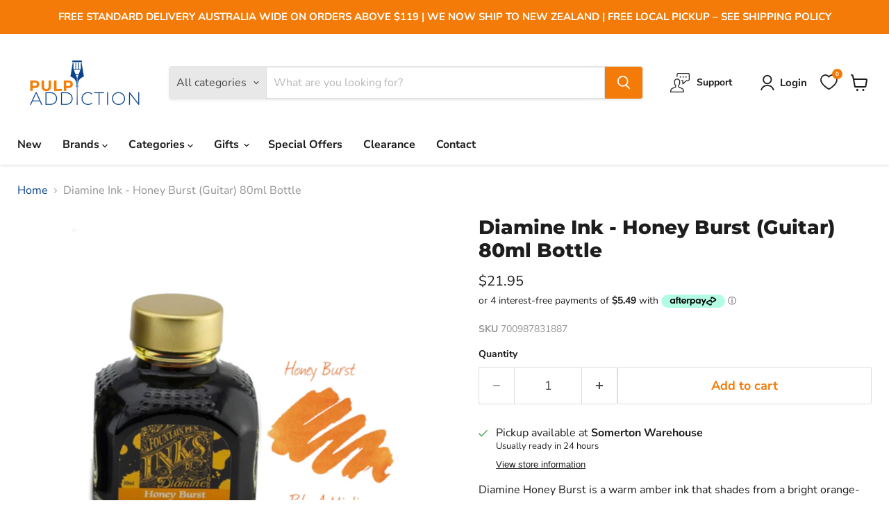

--- FILE ---
content_type: text/html; charset=utf-8
request_url: https://pulpaddiction.com.au/products/diamine-fountain-pen-ink-honey-burst-80ml-bottle
body_size: 69568
content:
<!doctype html>
<html class="no-js no-touch" lang="en">
  <head>
  <!-- Global site tag (gtag.js) - Google Ads: 985981802 --> <script async src="https://www.googletagmanager.com/gtag/js?id=AW-985981802"></script> <script> window.dataLayer = window.dataLayer || []; function gtag(){dataLayer.push(arguments);} gtag('js', new Date()); gtag('config', 'AW-985981802'); </script>
<!-- Event snippet for Purchase conversion page In your html page, add the snippet and call gtag_report_conversion when someone clicks on the chosen link or button. --> <script> function gtag_report_conversion(url) { var callback = function () { if (typeof(url) != 'undefined') { window.location = url; } }; gtag('event', 'conversion', { 'send_to': 'AW-985981802/F6M7CJb9hgYQ6saT1gM', 'value': 1.0, 'currency': 'AUD', 'transaction_id': '', 'event_callback': callback }); return false; } </script> 
    
    <!--Google Tag Manager-->
 
<!--a196e3578fdfd6acc61786ac8dc55555-->
 
 
<script type="text/javascript">
    adroll_adv_id = "3WOUTQOTAJDJNMQVPF3QPV";
    adroll_pix_id = "NAWX33S7NVCIROD3ESCHSB";
    adroll_version = "2.0";
 
    (function(w, d, e, o, a) {
        w.__adroll_loaded = true;
        w.adroll = w.adroll || [];
        w.adroll.f = [ 'setProperties', 'identify', 'track' ];
        var roundtripUrl = "https://s.adroll.com/j/" + adroll_adv_id
                + "/roundtrip.js";
        for (a = 0; a < w.adroll.f.length; a++) {
            w.adroll[w.adroll.f[a]] = w.adroll[w.adroll.f[a]] || (function(n) {
                return function() {
                    w.adroll.push([ n, arguments ])
                }
            })(w.adroll.f[a])
        }
 
        e = d.createElement('script');
        o = d.getElementsByTagName('script')[0];
        e.async = 1;
        e.src = roundtripUrl;
        o.parentNode.insertBefore(e, o);
    })(window, document);
    adroll.track("pageView");
</script>
 
 
<meta name="facebook-domain-verification" content="kmy7rmwau0xmp4ca1i6he2hffe0o06" />
 
<!-- Meta Pixel Code -->
<script>
!function(f,b,e,v,n,t,s)
{if(f.fbq)return;n=f.fbq=function(){n.callMethod?
n.callMethod.apply(n,arguments):n.queue.push(arguments)};
if(!f._fbq)f._fbq=n;n.push=n;n.loaded=!0;n.version='2.0';
n.queue=[];t=b.createElement(e);t.async=!0;
t.src=v;s=b.getElementsByTagName(e)[0];
s.parentNode.insertBefore(t,s)}(window, document,'script',
'https://connect.facebook.net/en_US/fbevents.js');
fbq('init', '1227784717791974');
fbq('track', 'PageView');
</script>
<noscript><img height="1" width="1" style="display:none"
src="https://www.facebook.com/tr?id=1227784717791974&ev=PageView&noscript=1"
/></noscript>
<!-- End Meta Pixel Code -->

    <script>
    window.Store = window.Store || {};
    window.Store.id = 59848622236;
  </script>
    <meta charset="utf-8">
    <meta http-equiv="x-ua-compatible" content="IE=edge">

    <link rel="preconnect" href="https://cdn.shopify.com">
    <link rel="preconnect" href="https://fonts.shopifycdn.com">
    <link rel="preconnect" href="https://v.shopify.com">
    <link rel="preconnect" href="https://cdn.shopifycloud.com">

    <title>Diamine Fountain Pen Ink - Honey Burst 80ml Bottle — Pulp Addiction</title>

    
      <meta name="description" content="Diamine Fountain Pen Ink - Honey Burst 80ml Bottle Diamine Honey Burst is a warm amber ink that shades from a bright orange-yellow to golden brown with no sheen. It dries in 30 seconds in a medium nib on Rhodia and has an average flow. Dry Time: 30 Sec">
    

    
  <link rel="shortcut icon" href="//pulpaddiction.com.au/cdn/shop/files/favicon-new_32x32.png?v=1677910277" type="image/png">


    
      <link rel="canonical" href="https://pulpaddiction.com.au/products/diamine-fountain-pen-ink-honey-burst-80ml-bottle" />
    

    <meta name="viewport" content="width=device-width">

    
    















<meta property="og:site_name" content="Pulp Addiction">
<meta property="og:url" content="https://pulpaddiction.com.au/products/diamine-fountain-pen-ink-honey-burst-80ml-bottle">
<meta property="og:title" content="Diamine Ink - Honey Burst (Guitar) 80ml Bottle">
<meta property="og:type" content="website">
<meta property="og:description" content="Diamine Fountain Pen Ink - Honey Burst 80ml Bottle Diamine Honey Burst is a warm amber ink that shades from a bright orange-yellow to golden brown with no sheen. It dries in 30 seconds in a medium nib on Rhodia and has an average flow. Dry Time: 30 Sec">




    
    
    

    
    
    <meta
      property="og:image"
      content="https://pulpaddiction.com.au/cdn/shop/products/diamine-honey-burst-guitar-ink-bottle-80ml-australia_1200x1200.png?v=1688460133"
    />
    <meta
      property="og:image:secure_url"
      content="https://pulpaddiction.com.au/cdn/shop/products/diamine-honey-burst-guitar-ink-bottle-80ml-australia_1200x1200.png?v=1688460133"
    />
    <meta property="og:image:width" content="1200" />
    <meta property="og:image:height" content="1200" />
    
    
    <meta property="og:image:alt" content="Social media image" />
  
















<meta name="twitter:title" content="Diamine Fountain Pen Ink - Honey Burst 80ml Bottle">
<meta name="twitter:description" content="Diamine Fountain Pen Ink - Honey Burst 80ml Bottle Diamine Honey Burst is a warm amber ink that shades from a bright orange-yellow to golden brown with no sheen. It dries in 30 seconds in a medium nib on Rhodia and has an average flow. Dry Time: 30 Sec">


    
    
    
      
      
      <meta name="twitter:card" content="summary">
    
    
    <meta
      property="twitter:image"
      content="https://pulpaddiction.com.au/cdn/shop/products/diamine-honey-burst-guitar-ink-bottle-80ml-australia_1200x1200_crop_center.png?v=1688460133"
    />
    <meta property="twitter:image:width" content="1200" />
    <meta property="twitter:image:height" content="1200" />
    
    
    <meta property="twitter:image:alt" content="Social media image" />
  



    <link rel="preload" href="//pulpaddiction.com.au/cdn/fonts/nunito_sans/nunitosans_n7.25d963ed46da26098ebeab731e90d8802d989fa5.woff2" as="font" crossorigin="anonymous">
    <link rel="preload" as="style" href="//pulpaddiction.com.au/cdn/shop/t/11/assets/theme.css?v=97675098215657695861753271040">

    <style>.spf-filter-loading #gf-products > *:not(.spf-product--skeleton), .spf-filter-loading [data-globo-filter-items] > *:not(.spf-product--skeleton){visibility: hidden; opacity: 0}</style>
<link rel="preconnect" href="https://filter-v8.globosoftware.net" />
<script>
  document.getElementsByTagName('html')[0].classList.add('spf-filter-loading');
  window.addEventListener("globoFilterRenderCompleted",function(e){document.getElementsByTagName('html')[0].classList.remove('spf-filter-loading')})
  window.sortByRelevance = false;
  window.moneyFormat = "${{amount}}";
  window.GloboMoneyFormat = "${{amount}}";
  window.GloboMoneyWithCurrencyFormat = "${{amount}} AUD";
  window.filterPriceRate = 1;
  window.filterPriceAdjustment = 1;

  window.shopCurrency = "AUD";
  window.currentCurrency = "AUD";

  window.isMultiCurrency = false;
  window.globoFilterAssetsUrl = '//pulpaddiction.com.au/cdn/shop/t/11/assets/';
  window.assetsUrl = '//pulpaddiction.com.au/cdn/shop/t/11/assets/';
  window.filesUrl = '//pulpaddiction.com.au/cdn/shop/files/';
  var page_id = 0;
  var globo_filters_json = {"default":3251}
  var GloboFilterConfig = {
    api: {
      filterUrl: "https://filter-v8.globosoftware.net/filter",
      searchUrl: "https://filter-v8.globosoftware.net/search",
      url: "https://filter-v8.globosoftware.net",
    },
    shop: {
      name: "Pulp Addiction",
      url: "https://pulpaddiction.com.au",
      domain: "pulp-addiction-natiive.myshopify.com",
      is_multicurrency: false,
      currency: "AUD",
      cur_currency: "AUD",
      cur_locale: "en",
      locale: "en",
      root_url: "",
      country_code: "AU",
      product_image: {width: 360, height: 504},
      no_image_url: "https://cdn.shopify.com/s/images/themes/product-1.png",
      themeStoreId: 838,
      swatches:  null,
      newUrlStruct: true,
      translation: {"default":{"search":{"suggestions":"Suggestions","collections":"Collections","pages":"Pages","product":"Product","products":"Products","view_all":"Search for","view_all_products":"View all products","not_found":"Sorry, nothing found for","product_not_found":"No products were found","no_result_keywords_suggestions_title":"Popular searches","no_result_products_suggestions_title":"However, You may like","zero_character_keywords_suggestions_title":"Suggestions","zero_character_popular_searches_title":"Popular searches","zero_character_products_suggestions_title":"Trending products"},"form":{"heading":"Search products","select":"-- Select --","search":"Search","submit":"Search","clear":"Clear"},"filter":{"filter_by":"Filter By","clear_all":"Clear All","view":"View","clear":"Clear","in_stock":"In Stock","out_of_stock":"Out of Stock","ready_to_ship":"Ready to ship","search":"Search options","choose_values":"Choose values"},"sort":{"sort_by":"Sort By","manually":"Featured","availability_in_stock_first":"Availability","relevance":"Relevance","best_selling":"Best Selling","alphabetically_a_z":"Alphabetically, A-Z","alphabetically_z_a":"Alphabetically, Z-A","price_low_to_high":"Price, low to high","price_high_to_low":"Price, high to low","date_new_to_old":"Date, new to old","date_old_to_new":"Date, old to new","sale_off":"% Sale off"},"product":{"add_to_cart":"Add to cart","unavailable":"Unavailable","sold_out":"Sold out","sale":"Sale","load_more":"Load more","limit":"Show","search":"Search products","no_results":"Sorry, there are no products in this collection"}}},
      redirects: null,
      images: [],
      settings: {"enable_age_gate_site_wide":false,"age_gate_site_wide_min_age":18,"age_gate_heading":"Age Verification","age_gate_description":"Please enter your date of birth for full access.","show_age_gate_logo":true,"color_background":"#ffffff","color_headings":"#1d1d1d","color_text":"#1d1d1d","color_text_light":"#949494","color_links":"#08428c","color_button_background":"#f47b07","color_button_text":"#ffffff","color_button_secondary_background":"#ffffff","color_button_secondary_text":"#f47b07","color_button_secondary_border":"#dddddd","color_header_background":"#ffffff","color_header_text":"#1d1d1d","color_input_text":"#4d4d4d","color_input_background":"#ffffff","color_input_border":"#dddddd","color_product_sale_accent":"#f47b07","color_product_review_star":"#ffab41","color_products_in_stock":"#3C9342","color_products_low_stock":"#E99114","color_products_no_stock":"#BF262F","color_footer_background":"#f5f3ed","color_footer_text":"#1d1d1d","color_overlay":"#000000","overlay_opacity":50,"type_size_base":16,"type_heading":{"error":"json not allowed for this object"},"type_heading_size":"1","type_heading_capitalize":false,"type_heading_spacing":0,"type_body":{"error":"json not allowed for this object"},"type_menu":{"error":"json not allowed for this object"},"type_menu_capitalize":false,"type_menu_spacing":0,"type_button":{"error":"json not allowed for this object"},"type_button_capitalize":false,"type_button_spacing":0,"type_section":{"error":"json not allowed for this object"},"type_section_capitalize":false,"type_section_spacing":0,"reduce_animations":false,"layout_max_width":1400,"product_sales_badge":true,"product_sales_badge_style":"percent","inventory_status":false,"inventory_display":"hidden","inventory_transfer_notice":true,"low_stock_threshold":1,"product_option_style":"select","sold_out_options":"selectable","select_first_available_variant":true,"show_dynamic_checkout_button":false,"enable_cart_redirection":false,"quantity_increment_value":1,"swatches_enable":true,"swatches_product_card_size":32,"swatches_product_page_size":64,"swatches_swatch_trigger":"Color","swatches_shape":"square","swatches_option_style":"variant_image","swatches_custom_colors":"","product_show_vendor":false,"product_ratings_star_display":false,"product_grid_emphasize_price":true,"product_grid_show_atc_button":false,"product_grid_show_atc":"always","product_grid_show_second_image":true,"product_grid_image_style":"large","product_grid_image_crop":false,"enable_product_compare":false,"product_compare_display":"always","product_grid_enable_quickshop":false,"product_grid_quick_shop_display":"always","social_behance":"","social_clubhouse":"","social_discord":"","social_dribbble":"","social_email":"","social_facebook":"https:\/\/www.facebook.com\/pulpaddictionhvg","social_flickr":"","social_houzz":"","social_instagram":"https:\/\/www.instagram.com\/pulpaddictionhvg","social_kickstarter":"","social_linkedin":"","social_medium":"","social_messenger":"","social_opensea":"","social_pinterest":"","social_reddit":"","social_rss":"","social_snapchat":"","social_spotify":"","social_tiktok":"","social_tumblr":"","social_twitch":"","social_twitter":"","social_vimeo":"","social_whatsapp":"","social_youtube":"","favicon":"\/\/pulpaddiction.com.au\/cdn\/shop\/files\/favicon-new.png?v=1677910277","enable_orders_atc":false,"enable_checkout_lock_icon":false,"continue_shopping_url":"\/collections\/all","continue_url_cart":true,"continue_url_404":true,"continue_url_compare":true,"checkout_logo_image":"\/\/pulpaddiction.com.au\/cdn\/shop\/files\/PulpAddiction_Logo_png_RGB_original.png?v=1663722674","checkout_logo_position":"left","checkout_logo_size":"large","checkout_body_background_color":"#fff","checkout_input_background_color_mode":"white","checkout_sidebar_background_color":"#fafafa","checkout_heading_font":"-apple-system, BlinkMacSystemFont, 'Segoe UI', Roboto, Helvetica, Arial, sans-serif, 'Apple Color Emoji', 'Segoe UI Emoji', 'Segoe UI Symbol'","checkout_body_font":"-apple-system, BlinkMacSystemFont, 'Segoe UI', Roboto, Helvetica, Arial, sans-serif, 'Apple Color Emoji', 'Segoe UI Emoji', 'Segoe UI Symbol'","checkout_accent_color":"#08428c","checkout_button_color":"#f47b07","checkout_error_color":"#e22120","product_show_sku":false,"product_social_sharing":false,"product_grid_show_quickshop":"always","quickshop_select_first_available_variant":false,"quickshop_show_dcb":true,"product_enable_recently_viewed_products":true,"product_slideshow_style":"natural","gallery_thumbnail_position":"below","enable_image_zoom":false,"image_zoom_level":"min","product_grid_quick_shop":true,"product_grid_quick_buy":true,"social_google":"","show_dcb":false,"product_grid_quick_look":true,"font_body":"Google_Lato_400,400i,700,700i","font_heading":"\"League Spartan\", sans-serif","quickshop_ratings":true,"quickshop_redirect_to_cart":false,"quickshop_sales_badge":true,"quickshop_sales_badge_style":"percentile_save","quickshop_ratings_reviews":true,"quickshop_enable_social_sharing":true,"product_cart_redirect":false,"show_breadcrumbs":true,"quickshop_show_vendor":true,"customer_layout":"customer_area"},
      separate_options: null,
      home_filter: false,
      page: "product",
      layout: "theme"
    },
    taxes: null,
    special_countries: null,
    adjustments: null,

    year_make_model: {
      id: null
    },
    filter: {
      id: globo_filters_json[page_id] || globo_filters_json['default'] || 0,
      layout: 1,
      showCount: true,
      isLoadMore: 0,
      filter_on_search_page: true
    },
    search:{
      enable: true,
      zero_character_suggestion: false,
      layout: 1,
    },
    collection: {
      id:0,
      handle:'',
      sort: 'best-selling',
      tags: null,
      vendor: null,
      type: null,
      term: null,
      limit: 12,
      products_count: 0,
      excludeTags: null
    },
    customer: false,
    selector: {
      sortBy: '.collection-sorting',
      pagination: '.pagination:first, .paginate:first, .pagination-custom:first, #pagination:first, #gf_pagination_wrap',
      products: '.grid.grid-collage'
    }
  };

</script>
<script defer src="//pulpaddiction.com.au/cdn/shop/t/11/assets/v5.globo.filter.lib.js?v=6438646098187899331689827728"></script>

<link rel="preload stylesheet" href="//pulpaddiction.com.au/cdn/shop/t/11/assets/v5.globo.search.css?v=36178431668889589591689827728" as="style">





<script>window.performance && window.performance.mark && window.performance.mark('shopify.content_for_header.start');</script><meta name="google-site-verification" content="VnNLAKXbW5m_mWZW3up46bxHmK5OIjOswOe7zKg5Iz8">
<meta id="shopify-digital-wallet" name="shopify-digital-wallet" content="/59848622236/digital_wallets/dialog">
<meta name="shopify-checkout-api-token" content="23f020561efa6db0a6b49ac69deac523">
<meta id="in-context-paypal-metadata" data-shop-id="59848622236" data-venmo-supported="false" data-environment="production" data-locale="en_US" data-paypal-v4="true" data-currency="AUD">
<link rel="alternate" type="application/json+oembed" href="https://pulpaddiction.com.au/products/diamine-fountain-pen-ink-honey-burst-80ml-bottle.oembed">
<script async="async" src="/checkouts/internal/preloads.js?locale=en-AU"></script>
<link rel="preconnect" href="https://shop.app" crossorigin="anonymous">
<script async="async" src="https://shop.app/checkouts/internal/preloads.js?locale=en-AU&shop_id=59848622236" crossorigin="anonymous"></script>
<script id="apple-pay-shop-capabilities" type="application/json">{"shopId":59848622236,"countryCode":"AU","currencyCode":"AUD","merchantCapabilities":["supports3DS"],"merchantId":"gid:\/\/shopify\/Shop\/59848622236","merchantName":"Pulp Addiction","requiredBillingContactFields":["postalAddress","email","phone"],"requiredShippingContactFields":["postalAddress","email","phone"],"shippingType":"shipping","supportedNetworks":["visa","masterCard","amex","jcb"],"total":{"type":"pending","label":"Pulp Addiction","amount":"1.00"},"shopifyPaymentsEnabled":true,"supportsSubscriptions":true}</script>
<script id="shopify-features" type="application/json">{"accessToken":"23f020561efa6db0a6b49ac69deac523","betas":["rich-media-storefront-analytics"],"domain":"pulpaddiction.com.au","predictiveSearch":true,"shopId":59848622236,"locale":"en"}</script>
<script>var Shopify = Shopify || {};
Shopify.shop = "pulp-addiction-natiive.myshopify.com";
Shopify.locale = "en";
Shopify.currency = {"active":"AUD","rate":"1.0"};
Shopify.country = "AU";
Shopify.theme = {"name":"Empire","id":130861662364,"schema_name":"Empire","schema_version":"9.0.1","theme_store_id":null,"role":"main"};
Shopify.theme.handle = "null";
Shopify.theme.style = {"id":null,"handle":null};
Shopify.cdnHost = "pulpaddiction.com.au/cdn";
Shopify.routes = Shopify.routes || {};
Shopify.routes.root = "/";</script>
<script type="module">!function(o){(o.Shopify=o.Shopify||{}).modules=!0}(window);</script>
<script>!function(o){function n(){var o=[];function n(){o.push(Array.prototype.slice.apply(arguments))}return n.q=o,n}var t=o.Shopify=o.Shopify||{};t.loadFeatures=n(),t.autoloadFeatures=n()}(window);</script>
<script>
  window.ShopifyPay = window.ShopifyPay || {};
  window.ShopifyPay.apiHost = "shop.app\/pay";
  window.ShopifyPay.redirectState = null;
</script>
<script id="shop-js-analytics" type="application/json">{"pageType":"product"}</script>
<script defer="defer" async type="module" src="//pulpaddiction.com.au/cdn/shopifycloud/shop-js/modules/v2/client.init-shop-cart-sync_C5BV16lS.en.esm.js"></script>
<script defer="defer" async type="module" src="//pulpaddiction.com.au/cdn/shopifycloud/shop-js/modules/v2/chunk.common_CygWptCX.esm.js"></script>
<script type="module">
  await import("//pulpaddiction.com.au/cdn/shopifycloud/shop-js/modules/v2/client.init-shop-cart-sync_C5BV16lS.en.esm.js");
await import("//pulpaddiction.com.au/cdn/shopifycloud/shop-js/modules/v2/chunk.common_CygWptCX.esm.js");

  window.Shopify.SignInWithShop?.initShopCartSync?.({"fedCMEnabled":true,"windoidEnabled":true});

</script>
<script>
  window.Shopify = window.Shopify || {};
  if (!window.Shopify.featureAssets) window.Shopify.featureAssets = {};
  window.Shopify.featureAssets['shop-js'] = {"shop-cart-sync":["modules/v2/client.shop-cart-sync_ZFArdW7E.en.esm.js","modules/v2/chunk.common_CygWptCX.esm.js"],"init-fed-cm":["modules/v2/client.init-fed-cm_CmiC4vf6.en.esm.js","modules/v2/chunk.common_CygWptCX.esm.js"],"shop-button":["modules/v2/client.shop-button_tlx5R9nI.en.esm.js","modules/v2/chunk.common_CygWptCX.esm.js"],"shop-cash-offers":["modules/v2/client.shop-cash-offers_DOA2yAJr.en.esm.js","modules/v2/chunk.common_CygWptCX.esm.js","modules/v2/chunk.modal_D71HUcav.esm.js"],"init-windoid":["modules/v2/client.init-windoid_sURxWdc1.en.esm.js","modules/v2/chunk.common_CygWptCX.esm.js"],"shop-toast-manager":["modules/v2/client.shop-toast-manager_ClPi3nE9.en.esm.js","modules/v2/chunk.common_CygWptCX.esm.js"],"init-shop-email-lookup-coordinator":["modules/v2/client.init-shop-email-lookup-coordinator_B8hsDcYM.en.esm.js","modules/v2/chunk.common_CygWptCX.esm.js"],"init-shop-cart-sync":["modules/v2/client.init-shop-cart-sync_C5BV16lS.en.esm.js","modules/v2/chunk.common_CygWptCX.esm.js"],"avatar":["modules/v2/client.avatar_BTnouDA3.en.esm.js"],"pay-button":["modules/v2/client.pay-button_FdsNuTd3.en.esm.js","modules/v2/chunk.common_CygWptCX.esm.js"],"init-customer-accounts":["modules/v2/client.init-customer-accounts_DxDtT_ad.en.esm.js","modules/v2/client.shop-login-button_C5VAVYt1.en.esm.js","modules/v2/chunk.common_CygWptCX.esm.js","modules/v2/chunk.modal_D71HUcav.esm.js"],"init-shop-for-new-customer-accounts":["modules/v2/client.init-shop-for-new-customer-accounts_ChsxoAhi.en.esm.js","modules/v2/client.shop-login-button_C5VAVYt1.en.esm.js","modules/v2/chunk.common_CygWptCX.esm.js","modules/v2/chunk.modal_D71HUcav.esm.js"],"shop-login-button":["modules/v2/client.shop-login-button_C5VAVYt1.en.esm.js","modules/v2/chunk.common_CygWptCX.esm.js","modules/v2/chunk.modal_D71HUcav.esm.js"],"init-customer-accounts-sign-up":["modules/v2/client.init-customer-accounts-sign-up_CPSyQ0Tj.en.esm.js","modules/v2/client.shop-login-button_C5VAVYt1.en.esm.js","modules/v2/chunk.common_CygWptCX.esm.js","modules/v2/chunk.modal_D71HUcav.esm.js"],"shop-follow-button":["modules/v2/client.shop-follow-button_Cva4Ekp9.en.esm.js","modules/v2/chunk.common_CygWptCX.esm.js","modules/v2/chunk.modal_D71HUcav.esm.js"],"checkout-modal":["modules/v2/client.checkout-modal_BPM8l0SH.en.esm.js","modules/v2/chunk.common_CygWptCX.esm.js","modules/v2/chunk.modal_D71HUcav.esm.js"],"lead-capture":["modules/v2/client.lead-capture_Bi8yE_yS.en.esm.js","modules/v2/chunk.common_CygWptCX.esm.js","modules/v2/chunk.modal_D71HUcav.esm.js"],"shop-login":["modules/v2/client.shop-login_D6lNrXab.en.esm.js","modules/v2/chunk.common_CygWptCX.esm.js","modules/v2/chunk.modal_D71HUcav.esm.js"],"payment-terms":["modules/v2/client.payment-terms_CZxnsJam.en.esm.js","modules/v2/chunk.common_CygWptCX.esm.js","modules/v2/chunk.modal_D71HUcav.esm.js"]};
</script>
<script id="__st">var __st={"a":59848622236,"offset":39600,"reqid":"e096e00a-39e7-43e8-808a-bb5035221ac7-1768812588","pageurl":"pulpaddiction.com.au\/products\/diamine-fountain-pen-ink-honey-burst-80ml-bottle","u":"d975d579ec47","p":"product","rtyp":"product","rid":7655674183836};</script>
<script>window.ShopifyPaypalV4VisibilityTracking = true;</script>
<script id="captcha-bootstrap">!function(){'use strict';const t='contact',e='account',n='new_comment',o=[[t,t],['blogs',n],['comments',n],[t,'customer']],c=[[e,'customer_login'],[e,'guest_login'],[e,'recover_customer_password'],[e,'create_customer']],r=t=>t.map((([t,e])=>`form[action*='/${t}']:not([data-nocaptcha='true']) input[name='form_type'][value='${e}']`)).join(','),a=t=>()=>t?[...document.querySelectorAll(t)].map((t=>t.form)):[];function s(){const t=[...o],e=r(t);return a(e)}const i='password',u='form_key',d=['recaptcha-v3-token','g-recaptcha-response','h-captcha-response',i],f=()=>{try{return window.sessionStorage}catch{return}},m='__shopify_v',_=t=>t.elements[u];function p(t,e,n=!1){try{const o=window.sessionStorage,c=JSON.parse(o.getItem(e)),{data:r}=function(t){const{data:e,action:n}=t;return t[m]||n?{data:e,action:n}:{data:t,action:n}}(c);for(const[e,n]of Object.entries(r))t.elements[e]&&(t.elements[e].value=n);n&&o.removeItem(e)}catch(o){console.error('form repopulation failed',{error:o})}}const l='form_type',E='cptcha';function T(t){t.dataset[E]=!0}const w=window,h=w.document,L='Shopify',v='ce_forms',y='captcha';let A=!1;((t,e)=>{const n=(g='f06e6c50-85a8-45c8-87d0-21a2b65856fe',I='https://cdn.shopify.com/shopifycloud/storefront-forms-hcaptcha/ce_storefront_forms_captcha_hcaptcha.v1.5.2.iife.js',D={infoText:'Protected by hCaptcha',privacyText:'Privacy',termsText:'Terms'},(t,e,n)=>{const o=w[L][v],c=o.bindForm;if(c)return c(t,g,e,D).then(n);var r;o.q.push([[t,g,e,D],n]),r=I,A||(h.body.append(Object.assign(h.createElement('script'),{id:'captcha-provider',async:!0,src:r})),A=!0)});var g,I,D;w[L]=w[L]||{},w[L][v]=w[L][v]||{},w[L][v].q=[],w[L][y]=w[L][y]||{},w[L][y].protect=function(t,e){n(t,void 0,e),T(t)},Object.freeze(w[L][y]),function(t,e,n,w,h,L){const[v,y,A,g]=function(t,e,n){const i=e?o:[],u=t?c:[],d=[...i,...u],f=r(d),m=r(i),_=r(d.filter((([t,e])=>n.includes(e))));return[a(f),a(m),a(_),s()]}(w,h,L),I=t=>{const e=t.target;return e instanceof HTMLFormElement?e:e&&e.form},D=t=>v().includes(t);t.addEventListener('submit',(t=>{const e=I(t);if(!e)return;const n=D(e)&&!e.dataset.hcaptchaBound&&!e.dataset.recaptchaBound,o=_(e),c=g().includes(e)&&(!o||!o.value);(n||c)&&t.preventDefault(),c&&!n&&(function(t){try{if(!f())return;!function(t){const e=f();if(!e)return;const n=_(t);if(!n)return;const o=n.value;o&&e.removeItem(o)}(t);const e=Array.from(Array(32),(()=>Math.random().toString(36)[2])).join('');!function(t,e){_(t)||t.append(Object.assign(document.createElement('input'),{type:'hidden',name:u})),t.elements[u].value=e}(t,e),function(t,e){const n=f();if(!n)return;const o=[...t.querySelectorAll(`input[type='${i}']`)].map((({name:t})=>t)),c=[...d,...o],r={};for(const[a,s]of new FormData(t).entries())c.includes(a)||(r[a]=s);n.setItem(e,JSON.stringify({[m]:1,action:t.action,data:r}))}(t,e)}catch(e){console.error('failed to persist form',e)}}(e),e.submit())}));const S=(t,e)=>{t&&!t.dataset[E]&&(n(t,e.some((e=>e===t))),T(t))};for(const o of['focusin','change'])t.addEventListener(o,(t=>{const e=I(t);D(e)&&S(e,y())}));const B=e.get('form_key'),M=e.get(l),P=B&&M;t.addEventListener('DOMContentLoaded',(()=>{const t=y();if(P)for(const e of t)e.elements[l].value===M&&p(e,B);[...new Set([...A(),...v().filter((t=>'true'===t.dataset.shopifyCaptcha))])].forEach((e=>S(e,t)))}))}(h,new URLSearchParams(w.location.search),n,t,e,['guest_login'])})(!0,!0)}();</script>
<script integrity="sha256-4kQ18oKyAcykRKYeNunJcIwy7WH5gtpwJnB7kiuLZ1E=" data-source-attribution="shopify.loadfeatures" defer="defer" src="//pulpaddiction.com.au/cdn/shopifycloud/storefront/assets/storefront/load_feature-a0a9edcb.js" crossorigin="anonymous"></script>
<script crossorigin="anonymous" defer="defer" src="//pulpaddiction.com.au/cdn/shopifycloud/storefront/assets/shopify_pay/storefront-65b4c6d7.js?v=20250812"></script>
<script data-source-attribution="shopify.dynamic_checkout.dynamic.init">var Shopify=Shopify||{};Shopify.PaymentButton=Shopify.PaymentButton||{isStorefrontPortableWallets:!0,init:function(){window.Shopify.PaymentButton.init=function(){};var t=document.createElement("script");t.src="https://pulpaddiction.com.au/cdn/shopifycloud/portable-wallets/latest/portable-wallets.en.js",t.type="module",document.head.appendChild(t)}};
</script>
<script data-source-attribution="shopify.dynamic_checkout.buyer_consent">
  function portableWalletsHideBuyerConsent(e){var t=document.getElementById("shopify-buyer-consent"),n=document.getElementById("shopify-subscription-policy-button");t&&n&&(t.classList.add("hidden"),t.setAttribute("aria-hidden","true"),n.removeEventListener("click",e))}function portableWalletsShowBuyerConsent(e){var t=document.getElementById("shopify-buyer-consent"),n=document.getElementById("shopify-subscription-policy-button");t&&n&&(t.classList.remove("hidden"),t.removeAttribute("aria-hidden"),n.addEventListener("click",e))}window.Shopify?.PaymentButton&&(window.Shopify.PaymentButton.hideBuyerConsent=portableWalletsHideBuyerConsent,window.Shopify.PaymentButton.showBuyerConsent=portableWalletsShowBuyerConsent);
</script>
<script data-source-attribution="shopify.dynamic_checkout.cart.bootstrap">document.addEventListener("DOMContentLoaded",(function(){function t(){return document.querySelector("shopify-accelerated-checkout-cart, shopify-accelerated-checkout")}if(t())Shopify.PaymentButton.init();else{new MutationObserver((function(e,n){t()&&(Shopify.PaymentButton.init(),n.disconnect())})).observe(document.body,{childList:!0,subtree:!0})}}));
</script>
<link id="shopify-accelerated-checkout-styles" rel="stylesheet" media="screen" href="https://pulpaddiction.com.au/cdn/shopifycloud/portable-wallets/latest/accelerated-checkout-backwards-compat.css" crossorigin="anonymous">
<style id="shopify-accelerated-checkout-cart">
        #shopify-buyer-consent {
  margin-top: 1em;
  display: inline-block;
  width: 100%;
}

#shopify-buyer-consent.hidden {
  display: none;
}

#shopify-subscription-policy-button {
  background: none;
  border: none;
  padding: 0;
  text-decoration: underline;
  font-size: inherit;
  cursor: pointer;
}

#shopify-subscription-policy-button::before {
  box-shadow: none;
}

      </style>

<script>window.performance && window.performance.mark && window.performance.mark('shopify.content_for_header.end');</script>

    <link href="//pulpaddiction.com.au/cdn/shop/t/11/assets/theme.css?v=97675098215657695861753271040" rel="stylesheet" type="text/css" media="all" />
     <link href="//pulpaddiction.com.au/cdn/shop/t/11/assets/natiive.css?v=157688004906774017951689898971" rel="stylesheet" type="text/css" media="all" />

    
    <script>
      window.Theme = window.Theme || {};
      window.Theme.version = '9.0.1';
      window.Theme.name = 'Empire';
      window.Theme.routes = {
        "root_url": "/",
        "account_url": "/account",
        "account_login_url": "https://pulpaddiction.com.au/customer_authentication/redirect?locale=en&region_country=AU",
        "account_logout_url": "/account/logout",
        "account_register_url": "https://account.pulpaddiction.com.au?locale=en",
        "account_addresses_url": "/account/addresses",
        "collections_url": "/collections",
        "all_products_collection_url": "/collections/all",
        "search_url": "/search",
        "predictive_search_url": "/search/suggest",
        "cart_url": "/cart",
        "cart_add_url": "/cart/add",
        "cart_change_url": "/cart/change",
        "cart_clear_url": "/cart/clear",
        "product_recommendations_url": "/recommendations/products",
      };
    </script>
    

  <!-- BEGIN app block: shopify://apps/se-wishlist-engine/blocks/app-embed/8f7c0857-8e71-463d-a168-8e133094753b --><link rel="preload" href="https://cdn.shopify.com/extensions/019b0687-34c2-750d-9296-a1de718428be/wishlist-engine-225/assets/wishlist-engine.css" as="style" onload="this.onload=null;this.rel='stylesheet'">
<noscript><link rel="stylesheet" href="https://cdn.shopify.com/extensions/019b0687-34c2-750d-9296-a1de718428be/wishlist-engine-225/assets/wishlist-engine.css"></noscript>

<meta name="wishlist_shop_current_currency" content="${{amount}}" id="wishlist_shop_current_currency"/>
<script data-id="Ad05seVZTT0FSY1FTM__14198427981142892921" type="application/javascript">
  var  customHeartIcon='';
  var  customHeartFillIcon='';
</script>

 
<script src="https://cdn.shopify.com/extensions/019b0687-34c2-750d-9296-a1de718428be/wishlist-engine-225/assets/wishlist-engine-app.js" defer></script>

<!-- END app block --><!-- BEGIN app block: shopify://apps/powerful-form-builder/blocks/app-embed/e4bcb1eb-35b2-42e6-bc37-bfe0e1542c9d --><script type="text/javascript" hs-ignore data-cookieconsent="ignore">
  var Globo = Globo || {};
  var globoFormbuilderRecaptchaInit = function(){};
  var globoFormbuilderHcaptchaInit = function(){};
  window.Globo.FormBuilder = window.Globo.FormBuilder || {};
  window.Globo.FormBuilder.shop = {"configuration":{"money_format":"${{amount}}"},"pricing":{"features":{"bulkOrderForm":false,"cartForm":false,"fileUpload":2,"removeCopyright":false,"restrictedEmailDomains":false,"metrics":false}},"settings":{"copyright":"Powered by <a href=\"https://globosoftware.net\" target=\"_blank\">Globo</a> <a href=\"https://apps.shopify.com/form-builder-contact-form\" target=\"_blank\">Contact Form</a>","hideWaterMark":true,"reCaptcha":{"recaptchaType":"v2","siteKey":"6LfItQEnAAAAAKh-AUr06Ici7Ut_DosVAyyipKmw","languageCode":"en"},"hCaptcha":{"siteKey":false},"scrollTop":false,"customCssCode":"","customCssEnabled":false,"additionalColumns":[]},"encryption_form_id":1,"url":"https://app.powerfulform.com/","CDN_URL":"https://dxo9oalx9qc1s.cloudfront.net","app_id":"1783207"};

  if(window.Globo.FormBuilder.shop.settings.customCssEnabled && window.Globo.FormBuilder.shop.settings.customCssCode){
    const customStyle = document.createElement('style');
    customStyle.type = 'text/css';
    customStyle.innerHTML = window.Globo.FormBuilder.shop.settings.customCssCode;
    document.head.appendChild(customStyle);
  }

  window.Globo.FormBuilder.forms = [];
    
      
      
      
      window.Globo.FormBuilder.forms[8714] = {"8714":{"header":{"active":false,"title":"Contact us","description":"\u003cp\u003eIf you have any questions or need help, please fill out the form below. We are\u0026nbsp;available Monday to Friday\u0026nbsp;and will get back to you as soon as we can. Please check out\u0026nbsp;our FAQs as you may find your answer there.\u003c\/p\u003e"},"elements":[{"id":"text","type":"text","label":"Your Name","placeholder":"Your Name","description":"","limitCharacters":false,"characters":100,"hideLabel":false,"keepPositionLabel":false,"required":true,"ifHideLabel":false,"inputIcon":"","columnWidth":50},{"id":"email","type":"email","label":"Email","placeholder":"Email","description":"","limitCharacters":false,"characters":100,"hideLabel":false,"keepPositionLabel":false,"required":true,"ifHideLabel":false,"inputIcon":"","columnWidth":50},{"id":"phone","type":"phone","label":"Phone Number","placeholder":"","description":"","validatePhone":false,"onlyShowFlag":false,"defaultCountryCode":"us","limitCharacters":false,"characters":100,"hideLabel":false,"keepPositionLabel":false,"required":false,"ifHideLabel":false,"inputIcon":"","columnWidth":100},{"id":"textarea","type":"textarea","label":"Message","placeholder":"Message","description":"","limitCharacters":false,"characters":100,"hideLabel":false,"keepPositionLabel":false,"required":true,"ifHideLabel":false,"columnWidth":100}],"add-elements":null,"footer":{"description":"","previousText":"Previous","nextText":"Next","submitText":"Send","resetButton":false,"resetButtonText":"Reset","submitFullWidth":false,"submitAlignment":"left"},"mail":{"admin":null,"customer":{"enable":false,"emailType":"elementEmail","selectEmail":"onlyEmail","emailId":"email","emailConditional":false,"note":"You can use variables which will help you create a dynamic content","subject":"Thanks for submitting","content":"\u003ctable class=\"header row\" style=\"width: 100%; border-spacing: 0; border-collapse: collapse; margin: 40px 0 20px;\"\u003e\n\u003ctbody\u003e\n\u003ctr\u003e\n\u003ctd class=\"header__cell\" style=\"font-family: -apple-system, BlinkMacSystemFont, Roboto, Oxygen, Ubuntu, Cantarell, Fira Sans, Droid Sans, Helvetica Neue, sans-serif;\"\u003e\u003ccenter\u003e\n\u003ctable class=\"container\" style=\"width: 559px; text-align: left; border-spacing: 0px; border-collapse: collapse; margin: 0px auto;\"\u003e\n\u003ctbody\u003e\n\u003ctr\u003e\n\u003ctd style=\"font-family: -apple-system, BlinkMacSystemFont, Roboto, Oxygen, Ubuntu, Cantarell, 'Fira Sans', 'Droid Sans', 'Helvetica Neue', sans-serif; width: 544.219px;\"\u003e\n\u003ctable class=\"row\" style=\"width: 100%; border-spacing: 0; border-collapse: collapse;\"\u003e\n\u003ctbody\u003e\n\u003ctr\u003e\n\u003ctd class=\"shop-name__cell\" style=\"font-family: -apple-system, BlinkMacSystemFont, Roboto, Oxygen, Ubuntu, Cantarell, Fira Sans, Droid Sans, Helvetica Neue, sans-serif;\"\u003e\n\u003ch1 class=\"shop-name__text\" style=\"font-weight: normal; font-size: 30px; color: #333; margin: 0;\"\u003e\u003ca class=\"shop_name\" target=\"_blank\" rel=\"noopener\"\u003eShop\u003c\/a\u003e\u003c\/h1\u003e\n\u003c\/td\u003e\n\u003ctd class=\"order-number__cell\" style=\"font-family: -apple-system, BlinkMacSystemFont, Roboto, Oxygen, Ubuntu, Cantarell, Fira Sans, Droid Sans, Helvetica Neue, sans-serif; font-size: 14px; color: #999;\" align=\"right\"\u003e\u0026nbsp;\u003c\/td\u003e\n\u003c\/tr\u003e\n\u003c\/tbody\u003e\n\u003c\/table\u003e\n\u003c\/td\u003e\n\u003c\/tr\u003e\n\u003c\/tbody\u003e\n\u003c\/table\u003e\n\u003c\/center\u003e\u003c\/td\u003e\n\u003c\/tr\u003e\n\u003c\/tbody\u003e\n\u003c\/table\u003e\n\u003ctable class=\"row content\" style=\"width: 100%; border-spacing: 0; border-collapse: collapse;\"\u003e\n\u003ctbody\u003e\n\u003ctr\u003e\n\u003ctd class=\"content__cell\" style=\"font-family: -apple-system, BlinkMacSystemFont, Roboto, Oxygen, Ubuntu, Cantarell, Fira Sans, Droid Sans, Helvetica Neue, sans-serif; padding-bottom: 40px;\"\u003e\u003ccenter\u003e\n\u003ctable class=\"container\" style=\"width: 560px; text-align: left; border-spacing: 0; border-collapse: collapse; margin: 0 auto;\"\u003e\n\u003ctbody\u003e\n\u003ctr\u003e\n\u003ctd style=\"font-family: -apple-system, BlinkMacSystemFont, Roboto, Oxygen, Ubuntu, Cantarell, Fira Sans, Droid Sans, Helvetica Neue, sans-serif;\"\u003e\n\u003ch2 class=\"quote-heading\" style=\"font-weight: normal; font-size: 24px; margin: 0 0 10px;\"\u003eThanks for your submission\u003c\/h2\u003e\n\u003cp class=\"quote-heading-message\"\u003eHi, we are getting your submission. We will get back to you shortly.\u003c\/p\u003e\n\u003c\/td\u003e\n\u003c\/tr\u003e\n\u003c\/tbody\u003e\n\u003c\/table\u003e\n\u003ctable class=\"row section\" style=\"width: 100%; border-spacing: 0; border-collapse: collapse; border-top-width: 1px; border-top-color: #e5e5e5; border-top-style: solid;\"\u003e\n\u003ctbody\u003e\n\u003ctr\u003e\n\u003ctd class=\"section__cell\" style=\"font-family: -apple-system, BlinkMacSystemFont, Roboto, Oxygen, Ubuntu, Cantarell, Fira Sans, Droid Sans, Helvetica Neue, sans-serif; padding: 40px 0;\"\u003e\u003ccenter\u003e\n\u003ctable class=\"container\" style=\"width: 560px; text-align: left; border-spacing: 0; border-collapse: collapse; margin: 0 auto;\"\u003e\n\u003ctbody\u003e\n\u003ctr\u003e\n\u003ctd style=\"font-family: -apple-system, BlinkMacSystemFont, Roboto, Oxygen, Ubuntu, Cantarell, Fira Sans, Droid Sans, Helvetica Neue, sans-serif;\"\u003e\n\u003ch3 class=\"more-information\"\u003eMore information\u003c\/h3\u003e\n\u003cp\u003e{{data}}\u003c\/p\u003e\n\u003c\/td\u003e\n\u003c\/tr\u003e\n\u003c\/tbody\u003e\n\u003c\/table\u003e\n\u003c\/center\u003e\u003c\/td\u003e\n\u003c\/tr\u003e\n\u003c\/tbody\u003e\n\u003c\/table\u003e\n\u003ctable class=\"row footer\" style=\"width: 100%; border-spacing: 0; border-collapse: collapse; border-top-width: 1px; border-top-color: #e5e5e5; border-top-style: solid;\"\u003e\n\u003ctbody\u003e\n\u003ctr\u003e\n\u003ctd class=\"footer__cell\" style=\"font-family: -apple-system, BlinkMacSystemFont, Roboto, Oxygen, Ubuntu, Cantarell, Fira Sans, Droid Sans, Helvetica Neue, sans-serif; padding: 35px 0;\"\u003e\u003ccenter\u003e\n\u003ctable class=\"container\" style=\"width: 560px; text-align: left; border-spacing: 0; border-collapse: collapse; margin: 0 auto;\"\u003e\n\u003ctbody\u003e\n\u003ctr\u003e\n\u003ctd style=\"font-family: -apple-system, BlinkMacSystemFont, Roboto, Oxygen, Ubuntu, Cantarell, Fira Sans, Droid Sans, Helvetica Neue, sans-serif;\"\u003e\n\u003cp class=\"contact\" style=\"text-align: center;\"\u003eIf you have any questions, reply to this email or contact us at \u003ca href=\"mailto:info@pulpaddiction.com.au\"\u003einfo@pulpaddiction.com.au\u003c\/a\u003e\u003c\/p\u003e\n\u003c\/td\u003e\n\u003c\/tr\u003e\n\u003ctr\u003e\n\u003ctd style=\"font-family: -apple-system, BlinkMacSystemFont, Roboto, Oxygen, Ubuntu, Cantarell, Fira Sans, Droid Sans, Helvetica Neue, sans-serif;\"\u003e\n\u003cp class=\"disclaimer__subtext\" style=\"color: #999; line-height: 150%; font-size: 14px; margin: 0; text-align: center;\"\u003eClick \u003ca href=\"[UNSUBSCRIBEURL]\"\u003ehere\u003c\/a\u003e to unsubscribe\u003c\/p\u003e\n\u003c\/td\u003e\n\u003c\/tr\u003e\n\u003c\/tbody\u003e\n\u003c\/table\u003e\n\u003c\/center\u003e\u003c\/td\u003e\n\u003c\/tr\u003e\n\u003c\/tbody\u003e\n\u003c\/table\u003e\n\u003c\/center\u003e\u003c\/td\u003e\n\u003c\/tr\u003e\n\u003c\/tbody\u003e\n\u003c\/table\u003e","islimitWidth":false,"maxWidth":"600"}},"appearance":{"layout":"boxed","width":600,"style":"classic","mainColor":"rgba(244,123,7,1)","headingColor":"#000","labelColor":"#000","descriptionColor":"#6c757d","optionColor":"#000","paragraphColor":"#000","paragraphBackground":"#fff","background":"color","backgroundColor":"#FFF","backgroundImage":"","backgroundImageAlignment":"middle","floatingIcon":"\u003csvg aria-hidden=\"true\" focusable=\"false\" data-prefix=\"far\" data-icon=\"envelope\" class=\"svg-inline--fa fa-envelope fa-w-16\" role=\"img\" xmlns=\"http:\/\/www.w3.org\/2000\/svg\" viewBox=\"0 0 512 512\"\u003e\u003cpath fill=\"currentColor\" d=\"M464 64H48C21.49 64 0 85.49 0 112v288c0 26.51 21.49 48 48 48h416c26.51 0 48-21.49 48-48V112c0-26.51-21.49-48-48-48zm0 48v40.805c-22.422 18.259-58.168 46.651-134.587 106.49-16.841 13.247-50.201 45.072-73.413 44.701-23.208.375-56.579-31.459-73.413-44.701C106.18 199.465 70.425 171.067 48 152.805V112h416zM48 400V214.398c22.914 18.251 55.409 43.862 104.938 82.646 21.857 17.205 60.134 55.186 103.062 54.955 42.717.231 80.509-37.199 103.053-54.947 49.528-38.783 82.032-64.401 104.947-82.653V400H48z\"\u003e\u003c\/path\u003e\u003c\/svg\u003e","floatingText":"","displayOnAllPage":false,"position":"bottom right","formType":"normalForm","newTemplate":true},"reCaptcha":{"enable":true,"note":"Please make sure that you have set Google reCaptcha v2 Site key and Secret key in \u003ca href=\"\/admin\/settings\"\u003eSettings\u003c\/a\u003e"},"errorMessage":{"required":"Please fill in field","invalid":"Invalid","invalidName":"Invalid name","invalidEmail":"Invalid email","invalidURL":"Invalid URL","invalidPhone":"Invalid phone","invalidNumber":"Invalid number","invalidPassword":"Invalid password","confirmPasswordNotMatch":"Confirmed password doesn't match","customerAlreadyExists":"Customer already exists","fileSizeLimit":"File size limit exceeded","fileNotAllowed":"File extension not allowed","requiredCaptcha":"Please, enter the captcha","requiredProducts":"Please select product","limitQuantity":"The number of products left in stock has been exceeded","shopifyInvalidPhone":"phone - Enter a valid phone number to use this delivery method","shopifyPhoneHasAlready":"phone - Phone has already been taken","shopifyInvalidProvice":"addresses.province - is not valid","otherError":"Something went wrong, please try again"},"afterSubmit":{"action":"clearForm","message":"\u003cp\u003eThanks for getting in touch!\u003cbr\u003eOne of our colleagues will get back in touch with you soon.\u003c\/p\u003e","redirectUrl":"","enableGa":false,"gaEventName":"globo_form_submit","gaEventCategory":"Form Builder by Globo","gaEventAction":"Submit","gaEventLabel":"Contact us form","enableFpx":false,"fpxTrackerName":""},"integration":{"shopify":{"createAccount":false,"ifExist":"returnError","showMessage":false,"messageRedirectToLogin":"You already registered. Click \u003ca href=\"\/account\/login\"\u003ehere\u003c\/a\u003e to login","sendEmailInvite":false,"sendEmailInviteWhenExist":false,"acceptsMarketing":false,"overwriteCustomerExisting":true,"note":"Learn \u003ca href=\"https:\/\/www.google.com\/\" target=\"_blank\"\u003ehow to connect\u003c\/a\u003e form elements to Shopify customer data","integrationElements":{"text":"additional.your_name","email":"email","phone":"phone","textarea":"additional.message"}},"mailChimp":{"loading":"","enable":false,"list":false,"note":"Learn \u003ca href=\"https:\/\/www.google.com\/\" target=\"_blank\"\u003ehow to connect\u003c\/a\u003e form elements to Mailchimp subscriber data","integrationElements":[]},"klaviyo":{"loading":"","enable":false,"list":false,"note":"Learn \u003ca href=\"https:\/\/www.google.com\/\" target=\"_blank\"\u003ehow to connect\u003c\/a\u003e form elements to Klaviyo subscriber data","integrationElements":{"klaviyoemail":"","first_name":{"val":"","option":""},"last_name":{"val":"","option":""},"title":{"val":"","option":""},"organization":{"val":"","option":""},"phone_number":{"val":"","option":""},"address1":{"val":"","option":""},"address2":{"val":"","option":""},"city":{"val":"","option":""},"region":{"val":"","option":""},"zip":{"val":"","option":""},"country":{"val":"","option":""},"latitude":{"val":"","option":""},"longitude":{"val":"","option":""}}},"zapier":{"enable":false,"webhookUrl":""},"hubspot":{"loading":"","enable":false,"list":false,"integrationElements":[]},"omnisend":{"loading":"","enable":false,"integrationElements":{"email":{"val":"","option":""},"firstName":{"val":"","option":""},"lastName":{"val":"","option":""},"status":{"val":"","option":""},"country":{"val":"","option":""},"state":{"val":"","option":""},"city":{"val":"","option":""},"phone":{"val":"","option":""},"postalCode":{"val":"","option":""},"gender":{"val":"","option":""},"birthdate":{"val":"","option":""},"tags":{"val":"","option":""},"customProperties1":{"val":"","option":""},"customProperties2":{"val":"","option":""},"customProperties3":{"val":"","option":""},"customProperties4":{"val":"","option":""},"customProperties5":{"val":"","option":""}}},"getresponse":{"loading":"","enable":false,"list":false,"integrationElements":{"email":{"val":"","option":""},"name":{"val":"","option":""},"gender":{"val":"","option":""},"birthdate":{"val":"","option":""},"company":{"val":"","option":""},"city":{"val":"","option":""},"state":{"val":"","option":""},"street":{"val":"","option":""},"postal_code":{"val":"","option":""},"country":{"val":"","option":""},"phone":{"val":"","option":""},"fax":{"val":"","option":""},"comment":{"val":"","option":""},"ref":{"val":"","option":""},"url":{"val":"","option":""},"tags":{"val":"","option":""},"dayOfCycle":{"val":"","option":""},"scoring":{"val":"","option":""}}},"sendinblue":{"loading":"","enable":false,"list":false,"integrationElements":[]},"campaignmonitor":{"loading":"","enable":false,"list":false,"integrationElements":[]},"activecampaign":{"loading":"","enable":false,"list":[],"integrationElements":[]},"googleCalendar":{"loading":"","enable":false,"list":"","integrationElements":{"starttime":"","endtime":"","summary":"","location":"","description":"","attendees":""}},"googleSheet":{"loading":"","enable":false,"spreadsheetdestination":"","listFields":["phone"],"submissionIp":false}},"accountPage":{"showAccountDetail":false,"registrationPage":false,"editAccountPage":false,"header":"Header","active":false,"title":"Account details","headerDescription":"Fill out the form to change account information","afterUpdate":"Message after update","message":"\u003ch5\u003eAccount edited successfully!\u003c\/h5\u003e","footer":"Footer","updateText":"Update","footerDescription":""},"publish":{"requiredLogin":false,"requiredLoginMessage":"Please \u003ca href='\/account\/login' title='login'\u003elogin\u003c\/a\u003e to continue","publishType":"shortCode","embedCode":"\u003cdiv class=\"globo-formbuilder\" data-id=\"ODcxNA==\"\u003e\u003c\/div\u003e","shortCode":"{formbuilder:ODcxNA==}","popup":"\u003cbutton class=\"globo-formbuilder-open\" data-id=\"ODcxNA==\"\u003eOpen form\u003c\/button\u003e","lightbox":"\u003cdiv class=\"globo-form-publish-modal lightbox hidden\" data-id=\"ODcxNA==\"\u003e\u003cdiv class=\"globo-form-modal-content\"\u003e\u003cdiv class=\"globo-formbuilder\" data-id=\"ODcxNA==\"\u003e\u003c\/div\u003e\u003c\/div\u003e\u003c\/div\u003e","enableAddShortCode":true,"selectPage":"89603080348","selectPositionOnPage":"bottom","selectTime":"forever","setCookie":"1","setCookieHours":"1","setCookieWeeks":"1"},"isStepByStepForm":false,"html":"\n\u003cdiv class=\"globo-form boxed-form globo-form-id-8714\"\u003e\n\u003cstyle\u003e\n.globo-form-id-8714 .globo-form-app{\n    max-width: 600px;\n    width: -webkit-fill-available;\n    \n    background-color: #FFF;\n    \n    \n}\n\n.globo-form-id-8714 .globo-form-app .globo-heading{\n    color: #000\n}\n.globo-form-id-8714 .globo-form-app .globo-description,\n.globo-form-id-8714 .globo-form-app .header .globo-description{\n    color: #6c757d\n}\n.globo-form-id-8714 .globo-form-app .globo-label,\n.globo-form-id-8714 .globo-form-app .globo-form-control label.globo-label,\n.globo-form-id-8714 .globo-form-app .globo-form-control label.globo-label span.label-content{\n    color: #000;\n    text-align: left !important;\n}\n.globo-form-id-8714 .globo-form-app .globo-label.globo-position-label{\n    height: 20px !important;\n}\n.globo-form-id-8714 .globo-form-app .globo-form-control .help-text.globo-description{\n    color: #6c757d\n}\n.globo-form-id-8714 .globo-form-app .globo-form-control .checkbox-wrapper .globo-option,\n.globo-form-id-8714 .globo-form-app .globo-form-control .radio-wrapper .globo-option\n{\n    color: #000\n}\n.globo-form-id-8714 .globo-form-app .footer{\n    text-align:left;\n}\n.globo-form-id-8714 .globo-form-app .footer button{\n    border:1px solid rgba(244,123,7,1);\n    \n}\n.globo-form-id-8714 .globo-form-app .footer button.submit,\n.globo-form-id-8714 .globo-form-app .footer button.checkout,\n.globo-form-id-8714 .globo-form-app .footer button.action.loading .spinner{\n    background-color: rgba(244,123,7,1);\n    color : #ffffff;\n}\n.globo-form-id-8714 .globo-form-app .globo-form-control .star-rating\u003efieldset:not(:checked)\u003elabel:before {\n    content: url('data:image\/svg+xml; utf8, \u003csvg aria-hidden=\"true\" focusable=\"false\" data-prefix=\"far\" data-icon=\"star\" class=\"svg-inline--fa fa-star fa-w-18\" role=\"img\" xmlns=\"http:\/\/www.w3.org\/2000\/svg\" viewBox=\"0 0 576 512\"\u003e\u003cpath fill=\"rgba(244,123,7,1)\" d=\"M528.1 171.5L382 150.2 316.7 17.8c-11.7-23.6-45.6-23.9-57.4 0L194 150.2 47.9 171.5c-26.2 3.8-36.7 36.1-17.7 54.6l105.7 103-25 145.5c-4.5 26.3 23.2 46 46.4 33.7L288 439.6l130.7 68.7c23.2 12.2 50.9-7.4 46.4-33.7l-25-145.5 105.7-103c19-18.5 8.5-50.8-17.7-54.6zM388.6 312.3l23.7 138.4L288 385.4l-124.3 65.3 23.7-138.4-100.6-98 139-20.2 62.2-126 62.2 126 139 20.2-100.6 98z\"\u003e\u003c\/path\u003e\u003c\/svg\u003e');\n}\n.globo-form-id-8714 .globo-form-app .globo-form-control .star-rating\u003efieldset\u003einput:checked ~ label:before {\n    content: url('data:image\/svg+xml; utf8, \u003csvg aria-hidden=\"true\" focusable=\"false\" data-prefix=\"fas\" data-icon=\"star\" class=\"svg-inline--fa fa-star fa-w-18\" role=\"img\" xmlns=\"http:\/\/www.w3.org\/2000\/svg\" viewBox=\"0 0 576 512\"\u003e\u003cpath fill=\"rgba(244,123,7,1)\" d=\"M259.3 17.8L194 150.2 47.9 171.5c-26.2 3.8-36.7 36.1-17.7 54.6l105.7 103-25 145.5c-4.5 26.3 23.2 46 46.4 33.7L288 439.6l130.7 68.7c23.2 12.2 50.9-7.4 46.4-33.7l-25-145.5 105.7-103c19-18.5 8.5-50.8-17.7-54.6L382 150.2 316.7 17.8c-11.7-23.6-45.6-23.9-57.4 0z\"\u003e\u003c\/path\u003e\u003c\/svg\u003e');\n}\n.globo-form-id-8714 .globo-form-app .globo-form-control .star-rating\u003efieldset:not(:checked)\u003elabel:hover:before,\n.globo-form-id-8714 .globo-form-app .globo-form-control .star-rating\u003efieldset:not(:checked)\u003elabel:hover ~ label:before{\n    content : url('data:image\/svg+xml; utf8, \u003csvg aria-hidden=\"true\" focusable=\"false\" data-prefix=\"fas\" data-icon=\"star\" class=\"svg-inline--fa fa-star fa-w-18\" role=\"img\" xmlns=\"http:\/\/www.w3.org\/2000\/svg\" viewBox=\"0 0 576 512\"\u003e\u003cpath fill=\"rgba(244,123,7,1)\" d=\"M259.3 17.8L194 150.2 47.9 171.5c-26.2 3.8-36.7 36.1-17.7 54.6l105.7 103-25 145.5c-4.5 26.3 23.2 46 46.4 33.7L288 439.6l130.7 68.7c23.2 12.2 50.9-7.4 46.4-33.7l-25-145.5 105.7-103c19-18.5 8.5-50.8-17.7-54.6L382 150.2 316.7 17.8c-11.7-23.6-45.6-23.9-57.4 0z\"\u003e\u003c\/path\u003e\u003c\/svg\u003e')\n}\n.globo-form-id-8714 .globo-form-app .globo-form-control .radio-wrapper .radio-input:checked ~ .radio-label:after {\n    background: rgba(244,123,7,1);\n    background: radial-gradient(rgba(244,123,7,1) 40%, #fff 45%);\n}\n.globo-form-id-8714 .globo-form-app .globo-form-control .checkbox-wrapper .checkbox-input:checked ~ .checkbox-label:before {\n    border-color: rgba(244,123,7,1);\n    box-shadow: 0 4px 6px rgba(50,50,93,0.11), 0 1px 3px rgba(0,0,0,0.08);\n    background-color: rgba(244,123,7,1);\n}\n.globo-form-id-8714 .globo-form-app .step.-completed .step__number,\n.globo-form-id-8714 .globo-form-app .line.-progress,\n.globo-form-id-8714 .globo-form-app .line.-start{\n    background-color: rgba(244,123,7,1);\n}\n.globo-form-id-8714 .globo-form-app .checkmark__check,\n.globo-form-id-8714 .globo-form-app .checkmark__circle{\n    stroke: rgba(244,123,7,1);\n}\n.globo-form-id-8714 .floating-button{\n    background-color: rgba(244,123,7,1);\n}\n.globo-form-id-8714 .globo-form-app .globo-form-control .checkbox-wrapper .checkbox-input ~ .checkbox-label:before,\n.globo-form-app .globo-form-control .radio-wrapper .radio-input ~ .radio-label:after{\n    border-color : rgba(244,123,7,1);\n}\n.globo-form-id-8714 .flatpickr-day.selected, \n.globo-form-id-8714 .flatpickr-day.startRange, \n.globo-form-id-8714 .flatpickr-day.endRange, \n.globo-form-id-8714 .flatpickr-day.selected.inRange, \n.globo-form-id-8714 .flatpickr-day.startRange.inRange, \n.globo-form-id-8714 .flatpickr-day.endRange.inRange, \n.globo-form-id-8714 .flatpickr-day.selected:focus, \n.globo-form-id-8714 .flatpickr-day.startRange:focus, \n.globo-form-id-8714 .flatpickr-day.endRange:focus, \n.globo-form-id-8714 .flatpickr-day.selected:hover, \n.globo-form-id-8714 .flatpickr-day.startRange:hover, \n.globo-form-id-8714 .flatpickr-day.endRange:hover, \n.globo-form-id-8714 .flatpickr-day.selected.prevMonthDay, \n.globo-form-id-8714 .flatpickr-day.startRange.prevMonthDay, \n.globo-form-id-8714 .flatpickr-day.endRange.prevMonthDay, \n.globo-form-id-8714 .flatpickr-day.selected.nextMonthDay, \n.globo-form-id-8714 .flatpickr-day.startRange.nextMonthDay, \n.globo-form-id-8714 .flatpickr-day.endRange.nextMonthDay {\n    background: rgba(244,123,7,1);\n    border-color: rgba(244,123,7,1);\n}\n.globo-form-id-8714 .globo-paragraph,\n.globo-form-id-8714 .globo-paragraph * {\n    background: #fff !important;\n    color: #000 !important;\n    width: 100%!important;\n}\n\u003c\/style\u003e\n\u003cdiv class=\"globo-form-app boxed-layout\"\u003e\n    \u003cdiv class=\"header dismiss hidden\" onclick=\"Globo.FormBuilder.closeModalForm(this)\"\u003e\n        \u003csvg width=20 height=20 viewBox=\"0 0 20 20\" class=\"\" focusable=\"false\" aria-hidden=\"true\"\u003e\u003cpath d=\"M11.414 10l4.293-4.293a.999.999 0 1 0-1.414-1.414L10 8.586 5.707 4.293a.999.999 0 1 0-1.414 1.414L8.586 10l-4.293 4.293a.999.999 0 1 0 1.414 1.414L10 11.414l4.293 4.293a.997.997 0 0 0 1.414 0 .999.999 0 0 0 0-1.414L11.414 10z\" fill-rule=\"evenodd\"\u003e\u003c\/path\u003e\u003c\/svg\u003e\n    \u003c\/div\u003e\n    \u003cform class=\"g-container\" novalidate action=\"\/api\/front\/form\/8714\/send\" method=\"POST\" enctype=\"multipart\/form-data\" data-id=8714\u003e\n        \n            \n        \n        \n            \u003cdiv class=\"content flex-wrap block-container\" data-id=8714\u003e\n                \n                    \n                        \n\n\n\n\n\n\n\n\n\n\u003cdiv class=\"globo-form-control layout-2-column\" \u003e\n    \u003clabel for=\"8714-text\" class=\"classic-label globo-label \"\u003e\u003cspan class=\"label-content\" data-label=\"Your Name\"\u003eYour Name\u003c\/span\u003e\u003cspan class=\"text-danger text-smaller\"\u003e *\u003c\/span\u003e\u003c\/label\u003e\n    \u003cdiv class=\"globo-form-input\"\u003e\n        \n        \u003cinput type=\"text\"  data-type=\"text\" class=\"classic-input\" id=\"8714-text\" name=\"text\" placeholder=\"Your Name\" presence  \u003e\n    \u003c\/div\u003e\n    \n    \u003csmall class=\"messages\"\u003e\u003c\/small\u003e\n\u003c\/div\u003e\n\n\n                    \n                \n                    \n                        \n\n\n\n\n\n\n\n\n\n\u003cdiv class=\"globo-form-control layout-2-column\" \u003e\n    \u003clabel for=\"8714-email\" class=\"classic-label globo-label \"\u003e\u003cspan class=\"label-content\" data-label=\"Email\"\u003eEmail\u003c\/span\u003e\u003cspan class=\"text-danger text-smaller\"\u003e *\u003c\/span\u003e\u003c\/label\u003e\n    \u003cdiv class=\"globo-form-input\"\u003e\n        \n        \u003cinput type=\"text\"  data-type=\"email\" class=\"classic-input\" id=\"8714-email\" name=\"email\" placeholder=\"Email\" presence  \u003e\n    \u003c\/div\u003e\n    \n    \u003csmall class=\"messages\"\u003e\u003c\/small\u003e\n\u003c\/div\u003e\n\n\n                    \n                \n                    \n                        \n\n\n\n\n\n\n\n\n\n\u003cdiv class=\"globo-form-control layout-1-column\" \u003e\n    \u003clabel for=\"8714-phone\" class=\"classic-label globo-label \"\u003e\u003cspan class=\"label-content\" data-label=\"Phone Number\"\u003ePhone Number\u003c\/span\u003e\u003cspan\u003e\u003c\/span\u003e\u003c\/label\u003e\n    \u003cdiv class=\"globo-form-input\"\u003e\n        \n        \u003cinput type=\"text\"  data-type=\"phone\" class=\"classic-input\" id=\"8714-phone\" name=\"phone\" placeholder=\"\"     default-country-code=\"us\"\u003e\n    \u003c\/div\u003e\n    \n    \u003csmall class=\"messages\"\u003e\u003c\/small\u003e\n\u003c\/div\u003e\n\n\n                    \n                \n                    \n                        \n\n\n\n\n\n\n\n\n\n\u003cdiv class=\"globo-form-control layout-1-column\" \u003e\n    \u003clabel for=\"8714-textarea\" class=\"classic-label globo-label \"\u003e\u003cspan class=\"label-content\" data-label=\"Message\"\u003eMessage\u003c\/span\u003e\u003cspan class=\"text-danger text-smaller\"\u003e *\u003c\/span\u003e\u003c\/label\u003e\n    \u003ctextarea id=\"8714-textarea\"  data-type=\"textarea\" class=\"classic-input\" rows=\"3\" name=\"textarea\" placeholder=\"Message\" presence  \u003e\u003c\/textarea\u003e\n    \n    \u003csmall class=\"messages\"\u003e\u003c\/small\u003e\n\u003c\/div\u003e\n\n\n                    \n                \n                \n                    \n                    \u003cdiv class=\"globo-form-control\"\u003e\n                        \u003cdiv class=\"globo-g-recaptcha\" data-globo-sitekey=\"6LfItQEnAAAAAKh-AUr06Ici7Ut_DosVAyyipKmw\"\u003e\u003c\/div\u003e\n                        \u003cinput type=\"hidden\" name=\"reCaptcha\" id=\"reCaptcha\"\u003e\n                        \u003csmall class=\"messages\"\u003e\u003c\/small\u003e\n                    \u003c\/div\u003e\n                    \n                \n            \u003c\/div\u003e\n            \n                \n            \n            \u003cdiv class=\"message error\" data-other-error=\"Something went wrong, please try again\"\u003e\n                \u003cdiv class=\"content\"\u003e\u003c\/div\u003e\n                \u003cdiv class=\"dismiss\" onclick=\"Globo.FormBuilder.dismiss(this)\"\u003e\n                    \u003csvg width=20 height=20 viewBox=\"0 0 20 20\" class=\"\" focusable=\"false\" aria-hidden=\"true\"\u003e\u003cpath d=\"M11.414 10l4.293-4.293a.999.999 0 1 0-1.414-1.414L10 8.586 5.707 4.293a.999.999 0 1 0-1.414 1.414L8.586 10l-4.293 4.293a.999.999 0 1 0 1.414 1.414L10 11.414l4.293 4.293a.997.997 0 0 0 1.414 0 .999.999 0 0 0 0-1.414L11.414 10z\" fill-rule=\"evenodd\"\u003e\u003c\/path\u003e\u003c\/svg\u003e\n                \u003c\/div\u003e\n            \u003c\/div\u003e\n            \u003cdiv class=\"message warning\" data-other-error=\"Something went wrong, please try again\"\u003e\n                \u003cdiv class=\"content\"\u003e\u003c\/div\u003e\n                \u003cdiv class=\"dismiss\" onclick=\"Globo.FormBuilder.dismiss(this)\"\u003e\n                    \u003csvg width=20 height=20 viewBox=\"0 0 20 20\" class=\"\" focusable=\"false\" aria-hidden=\"true\"\u003e\u003cpath d=\"M11.414 10l4.293-4.293a.999.999 0 1 0-1.414-1.414L10 8.586 5.707 4.293a.999.999 0 1 0-1.414 1.414L8.586 10l-4.293 4.293a.999.999 0 1 0 1.414 1.414L10 11.414l4.293 4.293a.997.997 0 0 0 1.414 0 .999.999 0 0 0 0-1.414L11.414 10z\" fill-rule=\"evenodd\"\u003e\u003c\/path\u003e\u003c\/svg\u003e\n                \u003c\/div\u003e\n            \u003c\/div\u003e\n            \n                \n                \u003cdiv class=\"message success\"\u003e\n                    \u003cdiv class=\"content\"\u003e\u003cp\u003eThanks for getting in touch!\u003cbr\u003eOne of our colleagues will get back in touch with you soon.\u003c\/p\u003e\u003c\/div\u003e\n                    \u003cdiv class=\"dismiss\" onclick=\"Globo.FormBuilder.dismiss(this)\"\u003e\n                        \u003csvg width=20 height=20 viewBox=\"0 0 20 20\" class=\"\" focusable=\"false\" aria-hidden=\"true\"\u003e\u003cpath d=\"M11.414 10l4.293-4.293a.999.999 0 1 0-1.414-1.414L10 8.586 5.707 4.293a.999.999 0 1 0-1.414 1.414L8.586 10l-4.293 4.293a.999.999 0 1 0 1.414 1.414L10 11.414l4.293 4.293a.997.997 0 0 0 1.414 0 .999.999 0 0 0 0-1.414L11.414 10z\" fill-rule=\"evenodd\"\u003e\u003c\/path\u003e\u003c\/svg\u003e\n                    \u003c\/div\u003e\n                \u003c\/div\u003e\n                \n            \n            \u003cdiv class=\"footer\"\u003e\n                \n                    \n                \n                \n                    \u003cbutton class=\"action submit classic-button\"\u003e\u003cspan class=\"spinner\"\u003e\u003c\/span\u003e\n                        \n                            Send\n                        \n                    \u003c\/button\u003e\n                    \n                \n            \u003c\/div\u003e\n        \n        \u003cinput type=\"hidden\" value=\"\" name=\"customer[id]\"\u003e\n        \u003cinput type=\"hidden\" value=\"\" name=\"customer[email]\"\u003e\n        \u003cinput type=\"hidden\" value=\"\" name=\"customer[name]\"\u003e\n        \u003cinput type=\"hidden\" value=\"\" name=\"page[title]\"\u003e\n        \u003cinput type=\"hidden\" value=\"\" name=\"page[href]\"\u003e\n        \u003cinput type=\"hidden\" value=\"\" name=\"_keyLabel\"\u003e\n    \u003c\/form\u003e\n    \n    \u003cdiv class=\"message success\"\u003e\n        \u003cdiv class=\"content\"\u003e\u003cp\u003eThanks for getting in touch!\u003cbr\u003eOne of our colleagues will get back in touch with you soon.\u003c\/p\u003e\u003c\/div\u003e\n        \u003cdiv class=\"dismiss\" onclick=\"Globo.FormBuilder.dismiss(this)\"\u003e\n            \u003csvg width=20 height=20 viewBox=\"0 0 20 20\" class=\"\" focusable=\"false\" aria-hidden=\"true\"\u003e\u003cpath d=\"M11.414 10l4.293-4.293a.999.999 0 1 0-1.414-1.414L10 8.586 5.707 4.293a.999.999 0 1 0-1.414 1.414L8.586 10l-4.293 4.293a.999.999 0 1 0 1.414 1.414L10 11.414l4.293 4.293a.997.997 0 0 0 1.414 0 .999.999 0 0 0 0-1.414L11.414 10z\" fill-rule=\"evenodd\"\u003e\u003c\/path\u003e\u003c\/svg\u003e\n        \u003c\/div\u003e\n    \u003c\/div\u003e\n    \n\u003c\/div\u003e\n\n\u003c\/div\u003e\n","initialData":{"heights":{"desktop":442}}}}[8714];
      
    
  
  window.Globo.FormBuilder.url = window.Globo.FormBuilder.shop.url;
  window.Globo.FormBuilder.CDN_URL = window.Globo.FormBuilder.shop.CDN_URL ?? window.Globo.FormBuilder.shop.url;
  window.Globo.FormBuilder.themeOs20 = true;
  window.Globo.FormBuilder.searchProductByJson = true;
  
  
  window.Globo.FormBuilder.__webpack_public_path_2__ = "https://cdn.shopify.com/extensions/019bc5cb-be9a-71f3-ac0b-c41d134b3a8a/powerful-form-builder-273/assets/";Globo.FormBuilder.page = {
    href : window.location.href,
    type: "product"
  };
  Globo.FormBuilder.page.title = document.title

  
    Globo.FormBuilder.product= {
      title : 'Diamine Ink - Honey Burst (Guitar) 80ml Bottle',
      type : 'Ink Bottles',
      vendor : 'Diamine Ink',
      url : window.location.href
    }
  
  if(window.AVADA_SPEED_WHITELIST){
    const pfbs_w = new RegExp("powerful-form-builder", 'i')
    if(Array.isArray(window.AVADA_SPEED_WHITELIST)){
      window.AVADA_SPEED_WHITELIST.push(pfbs_w)
    }else{
      window.AVADA_SPEED_WHITELIST = [pfbs_w]
    }
  }

  Globo.FormBuilder.shop.configuration = Globo.FormBuilder.shop.configuration || {};
  Globo.FormBuilder.shop.configuration.money_format = "${{amount}}";
</script>
<script src="https://cdn.shopify.com/extensions/019bc5cb-be9a-71f3-ac0b-c41d134b3a8a/powerful-form-builder-273/assets/globo.formbuilder.index.js" defer="defer" data-cookieconsent="ignore"></script>

<style>
                .globo-formbuilder[data-id="8714"],.globo-formbuilder[data-id="ODcxNA=="]{
        display: block;
        height:442px;
        margin: 30px auto;
    }
               </style>


<!-- END app block --><script src="https://cdn.shopify.com/extensions/019b92df-1966-750c-943d-a8ced4b05ac2/option-cli3-369/assets/gpomain.js" type="text/javascript" defer="defer"></script>
<script src="https://cdn.shopify.com/extensions/019ab370-3427-7dfe-9e9e-e24647f8564c/cartbite-75/assets/cartbite-embed.js" type="text/javascript" defer="defer"></script>
<link href="https://monorail-edge.shopifysvc.com" rel="dns-prefetch">
<script>(function(){if ("sendBeacon" in navigator && "performance" in window) {try {var session_token_from_headers = performance.getEntriesByType('navigation')[0].serverTiming.find(x => x.name == '_s').description;} catch {var session_token_from_headers = undefined;}var session_cookie_matches = document.cookie.match(/_shopify_s=([^;]*)/);var session_token_from_cookie = session_cookie_matches && session_cookie_matches.length === 2 ? session_cookie_matches[1] : "";var session_token = session_token_from_headers || session_token_from_cookie || "";function handle_abandonment_event(e) {var entries = performance.getEntries().filter(function(entry) {return /monorail-edge.shopifysvc.com/.test(entry.name);});if (!window.abandonment_tracked && entries.length === 0) {window.abandonment_tracked = true;var currentMs = Date.now();var navigation_start = performance.timing.navigationStart;var payload = {shop_id: 59848622236,url: window.location.href,navigation_start,duration: currentMs - navigation_start,session_token,page_type: "product"};window.navigator.sendBeacon("https://monorail-edge.shopifysvc.com/v1/produce", JSON.stringify({schema_id: "online_store_buyer_site_abandonment/1.1",payload: payload,metadata: {event_created_at_ms: currentMs,event_sent_at_ms: currentMs}}));}}window.addEventListener('pagehide', handle_abandonment_event);}}());</script>
<script id="web-pixels-manager-setup">(function e(e,d,r,n,o){if(void 0===o&&(o={}),!Boolean(null===(a=null===(i=window.Shopify)||void 0===i?void 0:i.analytics)||void 0===a?void 0:a.replayQueue)){var i,a;window.Shopify=window.Shopify||{};var t=window.Shopify;t.analytics=t.analytics||{};var s=t.analytics;s.replayQueue=[],s.publish=function(e,d,r){return s.replayQueue.push([e,d,r]),!0};try{self.performance.mark("wpm:start")}catch(e){}var l=function(){var e={modern:/Edge?\/(1{2}[4-9]|1[2-9]\d|[2-9]\d{2}|\d{4,})\.\d+(\.\d+|)|Firefox\/(1{2}[4-9]|1[2-9]\d|[2-9]\d{2}|\d{4,})\.\d+(\.\d+|)|Chrom(ium|e)\/(9{2}|\d{3,})\.\d+(\.\d+|)|(Maci|X1{2}).+ Version\/(15\.\d+|(1[6-9]|[2-9]\d|\d{3,})\.\d+)([,.]\d+|)( \(\w+\)|)( Mobile\/\w+|) Safari\/|Chrome.+OPR\/(9{2}|\d{3,})\.\d+\.\d+|(CPU[ +]OS|iPhone[ +]OS|CPU[ +]iPhone|CPU IPhone OS|CPU iPad OS)[ +]+(15[._]\d+|(1[6-9]|[2-9]\d|\d{3,})[._]\d+)([._]\d+|)|Android:?[ /-](13[3-9]|1[4-9]\d|[2-9]\d{2}|\d{4,})(\.\d+|)(\.\d+|)|Android.+Firefox\/(13[5-9]|1[4-9]\d|[2-9]\d{2}|\d{4,})\.\d+(\.\d+|)|Android.+Chrom(ium|e)\/(13[3-9]|1[4-9]\d|[2-9]\d{2}|\d{4,})\.\d+(\.\d+|)|SamsungBrowser\/([2-9]\d|\d{3,})\.\d+/,legacy:/Edge?\/(1[6-9]|[2-9]\d|\d{3,})\.\d+(\.\d+|)|Firefox\/(5[4-9]|[6-9]\d|\d{3,})\.\d+(\.\d+|)|Chrom(ium|e)\/(5[1-9]|[6-9]\d|\d{3,})\.\d+(\.\d+|)([\d.]+$|.*Safari\/(?![\d.]+ Edge\/[\d.]+$))|(Maci|X1{2}).+ Version\/(10\.\d+|(1[1-9]|[2-9]\d|\d{3,})\.\d+)([,.]\d+|)( \(\w+\)|)( Mobile\/\w+|) Safari\/|Chrome.+OPR\/(3[89]|[4-9]\d|\d{3,})\.\d+\.\d+|(CPU[ +]OS|iPhone[ +]OS|CPU[ +]iPhone|CPU IPhone OS|CPU iPad OS)[ +]+(10[._]\d+|(1[1-9]|[2-9]\d|\d{3,})[._]\d+)([._]\d+|)|Android:?[ /-](13[3-9]|1[4-9]\d|[2-9]\d{2}|\d{4,})(\.\d+|)(\.\d+|)|Mobile Safari.+OPR\/([89]\d|\d{3,})\.\d+\.\d+|Android.+Firefox\/(13[5-9]|1[4-9]\d|[2-9]\d{2}|\d{4,})\.\d+(\.\d+|)|Android.+Chrom(ium|e)\/(13[3-9]|1[4-9]\d|[2-9]\d{2}|\d{4,})\.\d+(\.\d+|)|Android.+(UC? ?Browser|UCWEB|U3)[ /]?(15\.([5-9]|\d{2,})|(1[6-9]|[2-9]\d|\d{3,})\.\d+)\.\d+|SamsungBrowser\/(5\.\d+|([6-9]|\d{2,})\.\d+)|Android.+MQ{2}Browser\/(14(\.(9|\d{2,})|)|(1[5-9]|[2-9]\d|\d{3,})(\.\d+|))(\.\d+|)|K[Aa][Ii]OS\/(3\.\d+|([4-9]|\d{2,})\.\d+)(\.\d+|)/},d=e.modern,r=e.legacy,n=navigator.userAgent;return n.match(d)?"modern":n.match(r)?"legacy":"unknown"}(),u="modern"===l?"modern":"legacy",c=(null!=n?n:{modern:"",legacy:""})[u],f=function(e){return[e.baseUrl,"/wpm","/b",e.hashVersion,"modern"===e.buildTarget?"m":"l",".js"].join("")}({baseUrl:d,hashVersion:r,buildTarget:u}),m=function(e){var d=e.version,r=e.bundleTarget,n=e.surface,o=e.pageUrl,i=e.monorailEndpoint;return{emit:function(e){var a=e.status,t=e.errorMsg,s=(new Date).getTime(),l=JSON.stringify({metadata:{event_sent_at_ms:s},events:[{schema_id:"web_pixels_manager_load/3.1",payload:{version:d,bundle_target:r,page_url:o,status:a,surface:n,error_msg:t},metadata:{event_created_at_ms:s}}]});if(!i)return console&&console.warn&&console.warn("[Web Pixels Manager] No Monorail endpoint provided, skipping logging."),!1;try{return self.navigator.sendBeacon.bind(self.navigator)(i,l)}catch(e){}var u=new XMLHttpRequest;try{return u.open("POST",i,!0),u.setRequestHeader("Content-Type","text/plain"),u.send(l),!0}catch(e){return console&&console.warn&&console.warn("[Web Pixels Manager] Got an unhandled error while logging to Monorail."),!1}}}}({version:r,bundleTarget:l,surface:e.surface,pageUrl:self.location.href,monorailEndpoint:e.monorailEndpoint});try{o.browserTarget=l,function(e){var d=e.src,r=e.async,n=void 0===r||r,o=e.onload,i=e.onerror,a=e.sri,t=e.scriptDataAttributes,s=void 0===t?{}:t,l=document.createElement("script"),u=document.querySelector("head"),c=document.querySelector("body");if(l.async=n,l.src=d,a&&(l.integrity=a,l.crossOrigin="anonymous"),s)for(var f in s)if(Object.prototype.hasOwnProperty.call(s,f))try{l.dataset[f]=s[f]}catch(e){}if(o&&l.addEventListener("load",o),i&&l.addEventListener("error",i),u)u.appendChild(l);else{if(!c)throw new Error("Did not find a head or body element to append the script");c.appendChild(l)}}({src:f,async:!0,onload:function(){if(!function(){var e,d;return Boolean(null===(d=null===(e=window.Shopify)||void 0===e?void 0:e.analytics)||void 0===d?void 0:d.initialized)}()){var d=window.webPixelsManager.init(e)||void 0;if(d){var r=window.Shopify.analytics;r.replayQueue.forEach((function(e){var r=e[0],n=e[1],o=e[2];d.publishCustomEvent(r,n,o)})),r.replayQueue=[],r.publish=d.publishCustomEvent,r.visitor=d.visitor,r.initialized=!0}}},onerror:function(){return m.emit({status:"failed",errorMsg:"".concat(f," has failed to load")})},sri:function(e){var d=/^sha384-[A-Za-z0-9+/=]+$/;return"string"==typeof e&&d.test(e)}(c)?c:"",scriptDataAttributes:o}),m.emit({status:"loading"})}catch(e){m.emit({status:"failed",errorMsg:(null==e?void 0:e.message)||"Unknown error"})}}})({shopId: 59848622236,storefrontBaseUrl: "https://pulpaddiction.com.au",extensionsBaseUrl: "https://extensions.shopifycdn.com/cdn/shopifycloud/web-pixels-manager",monorailEndpoint: "https://monorail-edge.shopifysvc.com/unstable/produce_batch",surface: "storefront-renderer",enabledBetaFlags: ["2dca8a86"],webPixelsConfigList: [{"id":"618889372","configuration":"{\"accountID\":\"59848622236\"}","eventPayloadVersion":"v1","runtimeContext":"STRICT","scriptVersion":"3c72ff377e9d92ad2f15992c3c493e7f","type":"APP","apiClientId":5263155,"privacyPurposes":[],"dataSharingAdjustments":{"protectedCustomerApprovalScopes":["read_customer_address","read_customer_email","read_customer_name","read_customer_personal_data","read_customer_phone"]}},{"id":"513736860","configuration":"{\"config\":\"{\\\"google_tag_ids\\\":[\\\"G-EZJ21CMTJW\\\",\\\"GT-TQTHLB3\\\",\\\"AW-985981802\\\"],\\\"target_country\\\":\\\"AU\\\",\\\"gtag_events\\\":[{\\\"type\\\":\\\"search\\\",\\\"action_label\\\":\\\"G-EZJ21CMTJW\\\"},{\\\"type\\\":\\\"begin_checkout\\\",\\\"action_label\\\":\\\"G-EZJ21CMTJW\\\"},{\\\"type\\\":\\\"view_item\\\",\\\"action_label\\\":[\\\"G-EZJ21CMTJW\\\",\\\"MC-6YYN52W5PY\\\"]},{\\\"type\\\":\\\"purchase\\\",\\\"action_label\\\":[\\\"G-EZJ21CMTJW\\\",\\\"MC-6YYN52W5PY\\\",\\\"AW-985981802\\\/F6M7CJb9hgYQ6saT1gM\\\"]},{\\\"type\\\":\\\"page_view\\\",\\\"action_label\\\":[\\\"G-EZJ21CMTJW\\\",\\\"MC-6YYN52W5PY\\\"]},{\\\"type\\\":\\\"add_payment_info\\\",\\\"action_label\\\":\\\"G-EZJ21CMTJW\\\"},{\\\"type\\\":\\\"add_to_cart\\\",\\\"action_label\\\":\\\"G-EZJ21CMTJW\\\"}],\\\"enable_monitoring_mode\\\":false}\"}","eventPayloadVersion":"v1","runtimeContext":"OPEN","scriptVersion":"b2a88bafab3e21179ed38636efcd8a93","type":"APP","apiClientId":1780363,"privacyPurposes":[],"dataSharingAdjustments":{"protectedCustomerApprovalScopes":["read_customer_address","read_customer_email","read_customer_name","read_customer_personal_data","read_customer_phone"]}},{"id":"shopify-app-pixel","configuration":"{}","eventPayloadVersion":"v1","runtimeContext":"STRICT","scriptVersion":"0450","apiClientId":"shopify-pixel","type":"APP","privacyPurposes":["ANALYTICS","MARKETING"]},{"id":"shopify-custom-pixel","eventPayloadVersion":"v1","runtimeContext":"LAX","scriptVersion":"0450","apiClientId":"shopify-pixel","type":"CUSTOM","privacyPurposes":["ANALYTICS","MARKETING"]}],isMerchantRequest: false,initData: {"shop":{"name":"Pulp Addiction","paymentSettings":{"currencyCode":"AUD"},"myshopifyDomain":"pulp-addiction-natiive.myshopify.com","countryCode":"AU","storefrontUrl":"https:\/\/pulpaddiction.com.au"},"customer":null,"cart":null,"checkout":null,"productVariants":[{"price":{"amount":21.95,"currencyCode":"AUD"},"product":{"title":"Diamine Ink - Honey Burst (Guitar) 80ml Bottle","vendor":"Diamine Ink","id":"7655674183836","untranslatedTitle":"Diamine Ink - Honey Burst (Guitar) 80ml Bottle","url":"\/products\/diamine-fountain-pen-ink-honey-burst-80ml-bottle","type":"Ink Bottles"},"id":"42554017382556","image":{"src":"\/\/pulpaddiction.com.au\/cdn\/shop\/products\/diamine-honey-burst-guitar-ink-bottle-80ml-australia.png?v=1688460133"},"sku":"700987831887","title":"Default Title","untranslatedTitle":"Default Title"}],"purchasingCompany":null},},"https://pulpaddiction.com.au/cdn","fcfee988w5aeb613cpc8e4bc33m6693e112",{"modern":"","legacy":""},{"shopId":"59848622236","storefrontBaseUrl":"https:\/\/pulpaddiction.com.au","extensionBaseUrl":"https:\/\/extensions.shopifycdn.com\/cdn\/shopifycloud\/web-pixels-manager","surface":"storefront-renderer","enabledBetaFlags":"[\"2dca8a86\"]","isMerchantRequest":"false","hashVersion":"fcfee988w5aeb613cpc8e4bc33m6693e112","publish":"custom","events":"[[\"page_viewed\",{}],[\"product_viewed\",{\"productVariant\":{\"price\":{\"amount\":21.95,\"currencyCode\":\"AUD\"},\"product\":{\"title\":\"Diamine Ink - Honey Burst (Guitar) 80ml Bottle\",\"vendor\":\"Diamine Ink\",\"id\":\"7655674183836\",\"untranslatedTitle\":\"Diamine Ink - Honey Burst (Guitar) 80ml Bottle\",\"url\":\"\/products\/diamine-fountain-pen-ink-honey-burst-80ml-bottle\",\"type\":\"Ink Bottles\"},\"id\":\"42554017382556\",\"image\":{\"src\":\"\/\/pulpaddiction.com.au\/cdn\/shop\/products\/diamine-honey-burst-guitar-ink-bottle-80ml-australia.png?v=1688460133\"},\"sku\":\"700987831887\",\"title\":\"Default Title\",\"untranslatedTitle\":\"Default Title\"}}]]"});</script><script>
  window.ShopifyAnalytics = window.ShopifyAnalytics || {};
  window.ShopifyAnalytics.meta = window.ShopifyAnalytics.meta || {};
  window.ShopifyAnalytics.meta.currency = 'AUD';
  var meta = {"product":{"id":7655674183836,"gid":"gid:\/\/shopify\/Product\/7655674183836","vendor":"Diamine Ink","type":"Ink Bottles","handle":"diamine-fountain-pen-ink-honey-burst-80ml-bottle","variants":[{"id":42554017382556,"price":2195,"name":"Diamine Ink - Honey Burst (Guitar) 80ml Bottle","public_title":null,"sku":"700987831887"}],"remote":false},"page":{"pageType":"product","resourceType":"product","resourceId":7655674183836,"requestId":"e096e00a-39e7-43e8-808a-bb5035221ac7-1768812588"}};
  for (var attr in meta) {
    window.ShopifyAnalytics.meta[attr] = meta[attr];
  }
</script>
<script class="analytics">
  (function () {
    var customDocumentWrite = function(content) {
      var jquery = null;

      if (window.jQuery) {
        jquery = window.jQuery;
      } else if (window.Checkout && window.Checkout.$) {
        jquery = window.Checkout.$;
      }

      if (jquery) {
        jquery('body').append(content);
      }
    };

    var hasLoggedConversion = function(token) {
      if (token) {
        return document.cookie.indexOf('loggedConversion=' + token) !== -1;
      }
      return false;
    }

    var setCookieIfConversion = function(token) {
      if (token) {
        var twoMonthsFromNow = new Date(Date.now());
        twoMonthsFromNow.setMonth(twoMonthsFromNow.getMonth() + 2);

        document.cookie = 'loggedConversion=' + token + '; expires=' + twoMonthsFromNow;
      }
    }

    var trekkie = window.ShopifyAnalytics.lib = window.trekkie = window.trekkie || [];
    if (trekkie.integrations) {
      return;
    }
    trekkie.methods = [
      'identify',
      'page',
      'ready',
      'track',
      'trackForm',
      'trackLink'
    ];
    trekkie.factory = function(method) {
      return function() {
        var args = Array.prototype.slice.call(arguments);
        args.unshift(method);
        trekkie.push(args);
        return trekkie;
      };
    };
    for (var i = 0; i < trekkie.methods.length; i++) {
      var key = trekkie.methods[i];
      trekkie[key] = trekkie.factory(key);
    }
    trekkie.load = function(config) {
      trekkie.config = config || {};
      trekkie.config.initialDocumentCookie = document.cookie;
      var first = document.getElementsByTagName('script')[0];
      var script = document.createElement('script');
      script.type = 'text/javascript';
      script.onerror = function(e) {
        var scriptFallback = document.createElement('script');
        scriptFallback.type = 'text/javascript';
        scriptFallback.onerror = function(error) {
                var Monorail = {
      produce: function produce(monorailDomain, schemaId, payload) {
        var currentMs = new Date().getTime();
        var event = {
          schema_id: schemaId,
          payload: payload,
          metadata: {
            event_created_at_ms: currentMs,
            event_sent_at_ms: currentMs
          }
        };
        return Monorail.sendRequest("https://" + monorailDomain + "/v1/produce", JSON.stringify(event));
      },
      sendRequest: function sendRequest(endpointUrl, payload) {
        // Try the sendBeacon API
        if (window && window.navigator && typeof window.navigator.sendBeacon === 'function' && typeof window.Blob === 'function' && !Monorail.isIos12()) {
          var blobData = new window.Blob([payload], {
            type: 'text/plain'
          });

          if (window.navigator.sendBeacon(endpointUrl, blobData)) {
            return true;
          } // sendBeacon was not successful

        } // XHR beacon

        var xhr = new XMLHttpRequest();

        try {
          xhr.open('POST', endpointUrl);
          xhr.setRequestHeader('Content-Type', 'text/plain');
          xhr.send(payload);
        } catch (e) {
          console.log(e);
        }

        return false;
      },
      isIos12: function isIos12() {
        return window.navigator.userAgent.lastIndexOf('iPhone; CPU iPhone OS 12_') !== -1 || window.navigator.userAgent.lastIndexOf('iPad; CPU OS 12_') !== -1;
      }
    };
    Monorail.produce('monorail-edge.shopifysvc.com',
      'trekkie_storefront_load_errors/1.1',
      {shop_id: 59848622236,
      theme_id: 130861662364,
      app_name: "storefront",
      context_url: window.location.href,
      source_url: "//pulpaddiction.com.au/cdn/s/trekkie.storefront.cd680fe47e6c39ca5d5df5f0a32d569bc48c0f27.min.js"});

        };
        scriptFallback.async = true;
        scriptFallback.src = '//pulpaddiction.com.au/cdn/s/trekkie.storefront.cd680fe47e6c39ca5d5df5f0a32d569bc48c0f27.min.js';
        first.parentNode.insertBefore(scriptFallback, first);
      };
      script.async = true;
      script.src = '//pulpaddiction.com.au/cdn/s/trekkie.storefront.cd680fe47e6c39ca5d5df5f0a32d569bc48c0f27.min.js';
      first.parentNode.insertBefore(script, first);
    };
    trekkie.load(
      {"Trekkie":{"appName":"storefront","development":false,"defaultAttributes":{"shopId":59848622236,"isMerchantRequest":null,"themeId":130861662364,"themeCityHash":"11090395087985127559","contentLanguage":"en","currency":"AUD","eventMetadataId":"6c3e4a3b-b42d-45ed-98e4-9a614cbe2c89"},"isServerSideCookieWritingEnabled":true,"monorailRegion":"shop_domain","enabledBetaFlags":["65f19447"]},"Session Attribution":{},"S2S":{"facebookCapiEnabled":false,"source":"trekkie-storefront-renderer","apiClientId":580111}}
    );

    var loaded = false;
    trekkie.ready(function() {
      if (loaded) return;
      loaded = true;

      window.ShopifyAnalytics.lib = window.trekkie;

      var originalDocumentWrite = document.write;
      document.write = customDocumentWrite;
      try { window.ShopifyAnalytics.merchantGoogleAnalytics.call(this); } catch(error) {};
      document.write = originalDocumentWrite;

      window.ShopifyAnalytics.lib.page(null,{"pageType":"product","resourceType":"product","resourceId":7655674183836,"requestId":"e096e00a-39e7-43e8-808a-bb5035221ac7-1768812588","shopifyEmitted":true});

      var match = window.location.pathname.match(/checkouts\/(.+)\/(thank_you|post_purchase)/)
      var token = match? match[1]: undefined;
      if (!hasLoggedConversion(token)) {
        setCookieIfConversion(token);
        window.ShopifyAnalytics.lib.track("Viewed Product",{"currency":"AUD","variantId":42554017382556,"productId":7655674183836,"productGid":"gid:\/\/shopify\/Product\/7655674183836","name":"Diamine Ink - Honey Burst (Guitar) 80ml Bottle","price":"21.95","sku":"700987831887","brand":"Diamine Ink","variant":null,"category":"Ink Bottles","nonInteraction":true,"remote":false},undefined,undefined,{"shopifyEmitted":true});
      window.ShopifyAnalytics.lib.track("monorail:\/\/trekkie_storefront_viewed_product\/1.1",{"currency":"AUD","variantId":42554017382556,"productId":7655674183836,"productGid":"gid:\/\/shopify\/Product\/7655674183836","name":"Diamine Ink - Honey Burst (Guitar) 80ml Bottle","price":"21.95","sku":"700987831887","brand":"Diamine Ink","variant":null,"category":"Ink Bottles","nonInteraction":true,"remote":false,"referer":"https:\/\/pulpaddiction.com.au\/products\/diamine-fountain-pen-ink-honey-burst-80ml-bottle"});
      }
    });


        var eventsListenerScript = document.createElement('script');
        eventsListenerScript.async = true;
        eventsListenerScript.src = "//pulpaddiction.com.au/cdn/shopifycloud/storefront/assets/shop_events_listener-3da45d37.js";
        document.getElementsByTagName('head')[0].appendChild(eventsListenerScript);

})();</script>
<script
  defer
  src="https://pulpaddiction.com.au/cdn/shopifycloud/perf-kit/shopify-perf-kit-3.0.4.min.js"
  data-application="storefront-renderer"
  data-shop-id="59848622236"
  data-render-region="gcp-us-central1"
  data-page-type="product"
  data-theme-instance-id="130861662364"
  data-theme-name="Empire"
  data-theme-version="9.0.1"
  data-monorail-region="shop_domain"
  data-resource-timing-sampling-rate="10"
  data-shs="true"
  data-shs-beacon="true"
  data-shs-export-with-fetch="true"
  data-shs-logs-sample-rate="1"
  data-shs-beacon-endpoint="https://pulpaddiction.com.au/api/collect"
></script>
</head>

  <body class="template-product" data-instant-allow-query-string >
    <script>
      document.documentElement.className=document.documentElement.className.replace(/\bno-js\b/,'js');
      if(window.Shopify&&window.Shopify.designMode)document.documentElement.className+=' in-theme-editor';
      if(('ontouchstart' in window)||window.DocumentTouch&&document instanceof DocumentTouch)document.documentElement.className=document.documentElement.className.replace(/\bno-touch\b/,'has-touch');
    </script>

    
    <svg
      class="icon-star-reference"
      aria-hidden="true"
      focusable="false"
      role="presentation"
      xmlns="http://www.w3.org/2000/svg" width="20" height="20" viewBox="3 3 17 17" fill="none"
    >
      <symbol id="icon-star">
        <rect class="icon-star-background" width="20" height="20" fill="currentColor"/>
        <path d="M10 3L12.163 7.60778L17 8.35121L13.5 11.9359L14.326 17L10 14.6078L5.674 17L6.5 11.9359L3 8.35121L7.837 7.60778L10 3Z" stroke="currentColor" stroke-width="2" stroke-linecap="round" stroke-linejoin="round" fill="none"/>
      </symbol>
      <clipPath id="icon-star-clip">
        <path d="M10 3L12.163 7.60778L17 8.35121L13.5 11.9359L14.326 17L10 14.6078L5.674 17L6.5 11.9359L3 8.35121L7.837 7.60778L10 3Z" stroke="currentColor" stroke-width="2" stroke-linecap="round" stroke-linejoin="round"/>
      </clipPath>
    </svg>
    


    <a class="skip-to-main" href="#site-main">Skip to content</a>

    <!-- BEGIN sections: header-group -->
<div id="shopify-section-sections--15817732653212__announcement-bar" class="shopify-section shopify-section-group-header-group site-announcement"><script
  type="application/json"
  data-section-id="sections--15817732653212__announcement-bar"
  data-section-type="static-announcement">
</script>









  
    <div
      class="
        announcement-bar
        
      "
      style="
        color: #ffffff;
        background: #f47b07;
      "
      data-announcement-bar
    >
      
        <a
          class="announcement-bar-link"
          href="/pages/shipping-policy"
          ></a>
      

      
        <div class="announcement-bar-text">
          FREE STANDARD DELIVERY AUSTRALIA WIDE ON ORDERS ABOVE $119 | WE NOW SHIP TO NEW ZEALAND | FREE LOCAL PICKUP – SEE SHIPPING POLICY
        </div>
      

      <div class="announcement-bar-text-mobile">
        
          FREE STANDARD DELIVERY AUSTRALIA WIDE ON ORDERS ABOVE $119 | WE NOW SHIP TO NEW ZEALAND | FREE LOCAL PICKUP – SEE SHIPPING POLICY
        
      </div>
    </div>
  


</div><div id="shopify-section-sections--15817732653212__header" class="shopify-section shopify-section-group-header-group site-header-wrapper">


<script
  type="application/json"
  data-section-id="sections--15817732653212__header"
  data-section-type="static-header"
  data-section-data>
  {
    "settings": {
      "sticky_header": true,
      "has_box_shadow": true,
      "live_search": {
        "enable": true,
        "money_format": "${{amount}}",
        "show_mobile_search_bar": false
      }
    }
  }
</script>





<style data-shopify>
  .site-logo {
    max-width: 200px;
  }

  .site-logo-image {
    max-height: 100px;
  }
</style>

<header
  class="site-header site-header-nav--open"
  role="banner"
  data-site-header
>
  <div
    class="
      site-header-main
      
        site-header--full-width
      
    "
    data-site-header-main
    data-site-header-sticky
    
      data-site-header-mobile-search-button
    
  >
    <button class="site-header-menu-toggle" data-menu-toggle>
      <div class="site-header-menu-toggle--button" tabindex="-1">
        <span class="toggle-icon--bar toggle-icon--bar-top"></span>
        <span class="toggle-icon--bar toggle-icon--bar-middle"></span>
        <span class="toggle-icon--bar toggle-icon--bar-bottom"></span>
        <span class="visually-hidden">Menu</span>
      </div>
    </button>

    
      
      
        <button
          class="site-header-mobile-search-button"
          data-mobile-search-button
        >
          
        <div class="site-header-mobile-search-button--button" tabindex="-1">
          <svg
  aria-hidden="true"
  focusable="false"
  role="presentation"
  xmlns="http://www.w3.org/2000/svg"
  width="23"
  height="24"
  fill="none"
  viewBox="0 0 23 24"
>
  <path d="M21 21L15.5 15.5" stroke="currentColor" stroke-width="2" stroke-linecap="round"/>
  <circle cx="10" cy="9" r="8" stroke="currentColor" stroke-width="2"/>
</svg>

        </div>
      
        </button>
      
    

    <div
      class="
        site-header-main-content
        
      "
    >
      <div class="site-header-logo">
        <a
          class="site-logo"
          href="/">
          
            
            

            

  

  <img
    
      src="//pulpaddiction.com.au/cdn/shop/files/PulpAddiction_Logo_png_RGB_original_389x200.png?v=1663722674"
    
    alt=""

    
      data-rimg
      srcset="//pulpaddiction.com.au/cdn/shop/files/PulpAddiction_Logo_png_RGB_original_389x200.png?v=1663722674 1x, //pulpaddiction.com.au/cdn/shop/files/PulpAddiction_Logo_png_RGB_original_778x400.png?v=1663722674 2x, //pulpaddiction.com.au/cdn/shop/files/PulpAddiction_Logo_png_RGB_original_1167x600.png?v=1663722674 3x, //pulpaddiction.com.au/cdn/shop/files/PulpAddiction_Logo_png_RGB_original_1556x800.png?v=1663722674 4x"
    

    class="site-logo-image"
    style="
        object-fit:cover;object-position:50.0% 50.0%;
      
"
    
  >




          
        </a>
      </div>

      





<div class="live-search" data-live-search><form
    class="
      live-search-form
      form-fields-inline
      
    "
    action="/search"
    method="get"
    role="search"
    aria-label="Product"
    data-live-search-form
  >
    <div class="form-field no-label"><span class="form-field-select-wrapper live-search-filter-wrapper">
          <select class="live-search-filter" data-live-search-filter data-filter-all="All categories">
            
            <option value="" selected>All categories</option>
            <option value="" disabled>------</option>
            
              

<option value="product_type:Add-on">Add-on</option>
<option value="product_type:Brush Pens">Brush Pens</option>
<option value="product_type:Correction Tape">Correction Tape</option>
<option value="product_type:Diaries">Diaries</option>
<option value="product_type:Erasers">Erasers</option>
<option value="product_type:Fountain Pen Converter">Fountain Pen Converter</option>
<option value="product_type:Fountain Pens">Fountain Pens</option>
<option value="product_type:Gel Pens">Gel Pens</option>
<option value="product_type:Greeting Card">Greeting Card</option>
<option value="product_type:Highlighters">Highlighters</option>
<option value="product_type:Ink Bottles">Ink Bottles</option>
<option value="product_type:Ink Cartridges">Ink Cartridges</option>
<option value="product_type:Ink Sample">Ink Sample</option>
<option value="product_type:Marker Pens">Marker Pens</option>
<option value="product_type:Mechanical Pencils">Mechanical Pencils</option>
<option value="product_type:Multi Pens">Multi Pens</option>
<option value="product_type:Nibs">Nibs</option>
<option value="product_type:Notebooks">Notebooks</option>
<option value="product_type:Office Supplies">Office Supplies</option>
<option value="product_type:Others">Others</option>
<option value="product_type:Paperblanks">Paperblanks</option>
<option value="product_type:Pen Case">Pen Case</option>
<option value="product_type:Pen Refills">Pen Refills</option>
<option value="product_type:Pencil Cases">Pencil Cases</option>
<option value="product_type:Pencil Leads">Pencil Leads</option>
<option value="product_type:Pencils">Pencils</option>
<option value="product_type:Pens">Pens</option>
<option value="product_type:Stylus Pens">Stylus Pens</option>
<option value="product_type:Washi Tape">Washi Tape</option>
            
          </select>
          <label class="live-search-filter-label form-field-select" data-live-search-filter-label>All categories
</label>
          <svg
  aria-hidden="true"
  focusable="false"
  role="presentation"
  width="8"
  height="6"
  viewBox="0 0 8 6"
  fill="none"
  xmlns="http://www.w3.org/2000/svg"
  class="icon-chevron-down"
>
<path class="icon-chevron-down-left" d="M4 4.5L7 1.5" stroke="currentColor" stroke-width="1.25" stroke-linecap="square"/>
<path class="icon-chevron-down-right" d="M4 4.5L1 1.5" stroke="currentColor" stroke-width="1.25" stroke-linecap="square"/>
</svg>

        </span><input
        class="form-field-input live-search-form-field"
        type="text"
        name="q"
        aria-label="Search"
        placeholder="What are you looking for?"
        
        autocomplete="off"
        data-live-search-input
      >
      <button
        class="live-search-takeover-cancel"
        type="button"
        data-live-search-takeover-cancel>
        Cancel
      </button>

      <button
        class="live-search-button"
        type="submit"
        aria-label="Search"
        data-live-search-submit
      >
        <span class="search-icon search-icon--inactive">
          <svg
  aria-hidden="true"
  focusable="false"
  role="presentation"
  xmlns="http://www.w3.org/2000/svg"
  width="23"
  height="24"
  fill="none"
  viewBox="0 0 23 24"
>
  <path d="M21 21L15.5 15.5" stroke="currentColor" stroke-width="2" stroke-linecap="round"/>
  <circle cx="10" cy="9" r="8" stroke="currentColor" stroke-width="2"/>
</svg>

        </span>
        <span class="search-icon search-icon--active">
          <svg
  aria-hidden="true"
  focusable="false"
  role="presentation"
  width="26"
  height="26"
  viewBox="0 0 26 26"
  xmlns="http://www.w3.org/2000/svg"
>
  <g fill-rule="nonzero" fill="currentColor">
    <path d="M13 26C5.82 26 0 20.18 0 13S5.82 0 13 0s13 5.82 13 13-5.82 13-13 13zm0-3.852a9.148 9.148 0 1 0 0-18.296 9.148 9.148 0 0 0 0 18.296z" opacity=".29"/><path d="M13 26c7.18 0 13-5.82 13-13a1.926 1.926 0 0 0-3.852 0A9.148 9.148 0 0 1 13 22.148 1.926 1.926 0 0 0 13 26z"/>
  </g>
</svg>
        </span>
      </button>
    </div>

    <div class="search-flydown" data-live-search-flydown>
      <div class="search-flydown--placeholder" data-live-search-placeholder>
        <div class="search-flydown--product-items">
          
            <a class="search-flydown--product search-flydown--product" href="#">
              
                <div class="search-flydown--product-image">
                  <svg class="placeholder--image placeholder--content-image" xmlns="http://www.w3.org/2000/svg" viewBox="0 0 525.5 525.5"><path d="M324.5 212.7H203c-1.6 0-2.8 1.3-2.8 2.8V308c0 1.6 1.3 2.8 2.8 2.8h121.6c1.6 0 2.8-1.3 2.8-2.8v-92.5c0-1.6-1.3-2.8-2.9-2.8zm1.1 95.3c0 .6-.5 1.1-1.1 1.1H203c-.6 0-1.1-.5-1.1-1.1v-92.5c0-.6.5-1.1 1.1-1.1h121.6c.6 0 1.1.5 1.1 1.1V308z"/><path d="M210.4 299.5H240v.1s.1 0 .2-.1h75.2v-76.2h-105v76.2zm1.8-7.2l20-20c1.6-1.6 3.8-2.5 6.1-2.5s4.5.9 6.1 2.5l1.5 1.5 16.8 16.8c-12.9 3.3-20.7 6.3-22.8 7.2h-27.7v-5.5zm101.5-10.1c-20.1 1.7-36.7 4.8-49.1 7.9l-16.9-16.9 26.3-26.3c1.6-1.6 3.8-2.5 6.1-2.5s4.5.9 6.1 2.5l27.5 27.5v7.8zm-68.9 15.5c9.7-3.5 33.9-10.9 68.9-13.8v13.8h-68.9zm68.9-72.7v46.8l-26.2-26.2c-1.9-1.9-4.5-3-7.3-3s-5.4 1.1-7.3 3l-26.3 26.3-.9-.9c-1.9-1.9-4.5-3-7.3-3s-5.4 1.1-7.3 3l-18.8 18.8V225h101.4z"/><path d="M232.8 254c4.6 0 8.3-3.7 8.3-8.3s-3.7-8.3-8.3-8.3-8.3 3.7-8.3 8.3 3.7 8.3 8.3 8.3zm0-14.9c3.6 0 6.6 2.9 6.6 6.6s-2.9 6.6-6.6 6.6-6.6-2.9-6.6-6.6 3-6.6 6.6-6.6z"/></svg>
                </div>
              

              <div class="search-flydown--product-text">
                <span class="search-flydown--product-title placeholder--content-text"></span>
                <span class="search-flydown--product-price placeholder--content-text"></span>
              </div>
            </a>
          
            <a class="search-flydown--product search-flydown--product" href="#">
              
                <div class="search-flydown--product-image">
                  <svg class="placeholder--image placeholder--content-image" xmlns="http://www.w3.org/2000/svg" viewBox="0 0 525.5 525.5"><path d="M324.5 212.7H203c-1.6 0-2.8 1.3-2.8 2.8V308c0 1.6 1.3 2.8 2.8 2.8h121.6c1.6 0 2.8-1.3 2.8-2.8v-92.5c0-1.6-1.3-2.8-2.9-2.8zm1.1 95.3c0 .6-.5 1.1-1.1 1.1H203c-.6 0-1.1-.5-1.1-1.1v-92.5c0-.6.5-1.1 1.1-1.1h121.6c.6 0 1.1.5 1.1 1.1V308z"/><path d="M210.4 299.5H240v.1s.1 0 .2-.1h75.2v-76.2h-105v76.2zm1.8-7.2l20-20c1.6-1.6 3.8-2.5 6.1-2.5s4.5.9 6.1 2.5l1.5 1.5 16.8 16.8c-12.9 3.3-20.7 6.3-22.8 7.2h-27.7v-5.5zm101.5-10.1c-20.1 1.7-36.7 4.8-49.1 7.9l-16.9-16.9 26.3-26.3c1.6-1.6 3.8-2.5 6.1-2.5s4.5.9 6.1 2.5l27.5 27.5v7.8zm-68.9 15.5c9.7-3.5 33.9-10.9 68.9-13.8v13.8h-68.9zm68.9-72.7v46.8l-26.2-26.2c-1.9-1.9-4.5-3-7.3-3s-5.4 1.1-7.3 3l-26.3 26.3-.9-.9c-1.9-1.9-4.5-3-7.3-3s-5.4 1.1-7.3 3l-18.8 18.8V225h101.4z"/><path d="M232.8 254c4.6 0 8.3-3.7 8.3-8.3s-3.7-8.3-8.3-8.3-8.3 3.7-8.3 8.3 3.7 8.3 8.3 8.3zm0-14.9c3.6 0 6.6 2.9 6.6 6.6s-2.9 6.6-6.6 6.6-6.6-2.9-6.6-6.6 3-6.6 6.6-6.6z"/></svg>
                </div>
              

              <div class="search-flydown--product-text">
                <span class="search-flydown--product-title placeholder--content-text"></span>
                <span class="search-flydown--product-price placeholder--content-text"></span>
              </div>
            </a>
          
            <a class="search-flydown--product search-flydown--product" href="#">
              
                <div class="search-flydown--product-image">
                  <svg class="placeholder--image placeholder--content-image" xmlns="http://www.w3.org/2000/svg" viewBox="0 0 525.5 525.5"><path d="M324.5 212.7H203c-1.6 0-2.8 1.3-2.8 2.8V308c0 1.6 1.3 2.8 2.8 2.8h121.6c1.6 0 2.8-1.3 2.8-2.8v-92.5c0-1.6-1.3-2.8-2.9-2.8zm1.1 95.3c0 .6-.5 1.1-1.1 1.1H203c-.6 0-1.1-.5-1.1-1.1v-92.5c0-.6.5-1.1 1.1-1.1h121.6c.6 0 1.1.5 1.1 1.1V308z"/><path d="M210.4 299.5H240v.1s.1 0 .2-.1h75.2v-76.2h-105v76.2zm1.8-7.2l20-20c1.6-1.6 3.8-2.5 6.1-2.5s4.5.9 6.1 2.5l1.5 1.5 16.8 16.8c-12.9 3.3-20.7 6.3-22.8 7.2h-27.7v-5.5zm101.5-10.1c-20.1 1.7-36.7 4.8-49.1 7.9l-16.9-16.9 26.3-26.3c1.6-1.6 3.8-2.5 6.1-2.5s4.5.9 6.1 2.5l27.5 27.5v7.8zm-68.9 15.5c9.7-3.5 33.9-10.9 68.9-13.8v13.8h-68.9zm68.9-72.7v46.8l-26.2-26.2c-1.9-1.9-4.5-3-7.3-3s-5.4 1.1-7.3 3l-26.3 26.3-.9-.9c-1.9-1.9-4.5-3-7.3-3s-5.4 1.1-7.3 3l-18.8 18.8V225h101.4z"/><path d="M232.8 254c4.6 0 8.3-3.7 8.3-8.3s-3.7-8.3-8.3-8.3-8.3 3.7-8.3 8.3 3.7 8.3 8.3 8.3zm0-14.9c3.6 0 6.6 2.9 6.6 6.6s-2.9 6.6-6.6 6.6-6.6-2.9-6.6-6.6 3-6.6 6.6-6.6z"/></svg>
                </div>
              

              <div class="search-flydown--product-text">
                <span class="search-flydown--product-title placeholder--content-text"></span>
                <span class="search-flydown--product-price placeholder--content-text"></span>
              </div>
            </a>
          
        </div>
      </div>

      <div
        class="
          search-flydown--results
          
        "
        data-live-search-results
      ></div>

      
    </div>
  </form>
</div>


      
        
          <a
            class="small-promo-content--link"
            href="/pages/contact"
          >
        
        <div class="small-promo">
          
            <span
              class="
                small-promo-icon
                
                  small-promo-icon--svg
                
              "
            >
              
                


                        <svg class="icon-chat-alternate "    aria-hidden="true"    focusable="false"    role="presentation"    xmlns="http://www.w3.org/2000/svg" width="44" height="44" viewBox="0 0 44 44" fill="none" xmlns="http://www.w3.org/2000/svg">      <path d="M25.6663 17.4167H28.4163V24.75L36.6663 17.4167H40.083C41.7399 17.4167 43.083 16.0735 43.083 14.4167V3.91667C43.083 2.25982 41.7399 0.916672 40.083 0.916672H18.583C16.9262 0.916672 15.583 2.25982 15.583 3.91667V8.25001" stroke="currentColor" stroke-width="2" stroke-linecap="round" stroke-linejoin="round"/>      <path d="M0.916504 43.0833C0.941096 40.9887 1.37714 38.9194 2.19984 36.993C3.09817 35.1945 6.85467 33.9478 11.57 32.2025C12.8442 31.7295 12.6352 28.4002 12.0705 27.7787C11.1709 26.8046 10.4877 25.6512 10.0655 24.3942C9.64339 23.1373 9.49195 21.8053 9.62117 20.4857C9.54039 19.6458 9.63332 18.7982 9.8942 17.9958C10.1551 17.1934 10.5783 16.4532 11.1375 15.8214C11.6968 15.1896 12.3801 14.6797 13.1449 14.3233C13.9097 13.9669 14.7397 13.7718 15.5832 13.75C16.4273 13.7708 17.2581 13.9652 18.0237 14.3211C18.7894 14.6771 19.4736 15.1869 20.0336 15.8188C20.5937 16.4507 21.0175 17.1912 21.2789 17.9941C21.5402 18.797 21.6333 19.6452 21.5525 20.4857C21.6817 21.8053 21.5303 23.1373 21.1082 24.3942C20.686 25.6512 20.0027 26.8046 19.1032 27.7787C18.5385 28.4002 18.3295 31.7295 19.6037 32.2025C24.319 33.9478 28.0755 35.1945 28.9738 36.993C29.7965 38.9194 30.2326 40.9887 30.2572 43.0833H0.916504Z" stroke="currentColor" stroke-width="2" stroke-linecap="round" stroke-linejoin="round"/>      <path d="M29.3333 8.70834C29.5865 8.70834 29.7917 8.91355 29.7917 9.16668C29.7917 9.41981 29.5865 9.62501 29.3333 9.62501C29.0802 9.62501 28.875 9.41981 28.875 9.16668C28.875 8.91355 29.0802 8.70834 29.3333 8.70834" stroke="currentColor" stroke-width="2" stroke-linecap="round" stroke-linejoin="round"/>      <path d="M35.7498 8.70834C36.003 8.70834 36.2082 8.91355 36.2082 9.16668C36.2082 9.41981 36.003 9.62501 35.7498 9.62501C35.4967 9.62501 35.2915 9.41981 35.2915 9.16668C35.2915 8.91355 35.4967 8.70834 35.7498 8.70834" stroke="currentColor" stroke-width="2" stroke-linecap="round" stroke-linejoin="round"/>      <path d="M22.9163 8.70834C23.1695 8.70834 23.3747 8.91355 23.3747 9.16668C23.3747 9.41981 23.1695 9.62501 22.9163 9.62501C22.6632 9.62501 22.458 9.41981 22.458 9.16668C22.458 8.91355 22.6632 8.70834 22.9163 8.70834" stroke="currentColor" stroke-width="2" stroke-linecap="round" stroke-linejoin="round"/>    </svg>                                                                                            

              
            </span>
          

          <div class="small-promo-content">
            
              <span class="small-promo-content_heading">
                Support
              </span>
            

            

            
          </div>
        </div>
        
          </a>
        
      
    </div>

    <div class="site-header-right">
      <ul class="site-header-actions" data-header-actions>
    
    
      <li class="site-header-actions__account-link">
        <a
          class="site-header_account-link-anchor"
          href="https://pulpaddiction.com.au/customer_authentication/redirect?locale=en&region_country=AU"
        >
          <span class="site-header__account-icon">
            


    <svg class="icon-account "    aria-hidden="true"    focusable="false"    role="presentation"    xmlns="http://www.w3.org/2000/svg" viewBox="0 0 22 26" fill="none" xmlns="http://www.w3.org/2000/svg">      <path d="M11.3336 14.4447C14.7538 14.4447 17.5264 11.6417 17.5264 8.18392C17.5264 4.72616 14.7538 1.9231 11.3336 1.9231C7.91347 1.9231 5.14087 4.72616 5.14087 8.18392C5.14087 11.6417 7.91347 14.4447 11.3336 14.4447Z" stroke="currentColor" stroke-width="2" stroke-linecap="round" stroke-linejoin="round"/>      <path d="M20.9678 24.0769C19.5098 20.0278 15.7026 17.3329 11.4404 17.3329C7.17822 17.3329 3.37107 20.0278 1.91309 24.0769" stroke="currentColor" stroke-width="2" stroke-linecap="round" stroke-linejoin="round"/>    </svg>                                                                                                                

          </span>
          
          <span class="site-header_account-link-text">
            Login
          </span>
        </a>
      </li>
  
  
</ul>
<div class="site-header__wishlist-link">
  <a href="javascript:void(0)" class="header__icon h-wishlist-icon wishlist-page-widget"><svg xmlns="http://www.w3.org/2000/svg" width="24" height="24" viewBox="0 0 24 24" fill="none" overflow="unset" class="icon"><path d="M12.4869 22C12.2364 21.9968 11.9918 21.9232 11.7804 21.7875C8.18822 19.57 5.48518 17.3766 3.2783 14.8705C2.01853 13.5287 1.04215 11.942 0.408559 10.207C-0.730606 6.84675 0.5832 2.9211 3.46882 1.07256C4.78425 0.221399 6.35422 -0.134962 7.90363 0.0659208C9.45304 0.266804 10.8831 1.01212 11.9431 2.17126C12.1376 2.37977 12.3162 2.60031 12.4869 2.81685C12.7194 2.51694 12.97 2.2317 13.2371 1.96275C13.8816 1.32075 14.6473 0.816306 15.4888 0.479444C16.3303 0.142583 17.2302 -0.0198119 18.1351 0.00192686C19.0214 0.0266866 19.8936 0.23235 20.6992 0.606539C21.5048 0.980728 22.2271 1.51571 22.8227 2.17928C25.0693 4.63732 25.6012 7.62065 24.3072 10.8045C23.6255 12.404 22.6611 13.8647 21.4613 15.1151C19.3548 17.3836 16.9713 19.3724 14.3683 21.0336C14.019 21.2662 13.6578 21.4907 13.3006 21.7113L13.1934 21.7795C12.9825 21.9174 12.738 21.9937 12.4869 22Z" stroke="currentColor"></path></svg><span class="wishlist-h-count wishlist-total-count" data-total="0">0</span></a>
</div>



      <div class="site-header-cart">
        <a class="site-header-cart--button" href="/cart">
          <span
            class="site-header-cart--count "
            data-header-cart-count="">
          </span>
          <span class="site-header-cart-icon site-header-cart-icon--svg">
            
              


            <svg width="25" height="24" viewBox="0 0 25 24" fill="currentColor" xmlns="http://www.w3.org/2000/svg">      <path fill-rule="evenodd" clip-rule="evenodd" d="M1 0C0.447715 0 0 0.447715 0 1C0 1.55228 0.447715 2 1 2H1.33877H1.33883C1.61048 2.00005 2.00378 2.23945 2.10939 2.81599L2.10937 2.816L2.11046 2.82171L5.01743 18.1859C5.12011 18.7286 5.64325 19.0852 6.18591 18.9826C6.21078 18.9779 6.23526 18.9723 6.25933 18.9658C6.28646 18.968 6.31389 18.9692 6.34159 18.9692H18.8179H18.8181C19.0302 18.9691 19.2141 18.9765 19.4075 18.9842L19.4077 18.9842C19.5113 18.9884 19.6175 18.9926 19.7323 18.9959C20.0255 19.0043 20.3767 19.0061 20.7177 18.9406C21.08 18.871 21.4685 18.7189 21.8028 18.3961C22.1291 18.081 22.3266 17.6772 22.4479 17.2384C22.4569 17.2058 22.4642 17.1729 22.4699 17.1396L23.944 8.46865C24.2528 7.20993 23.2684 5.99987 21.9896 6H21.9894H4.74727L4.07666 2.45562L4.07608 2.4525C3.83133 1.12381 2.76159 8.49962e-05 1.33889 0H1.33883H1ZM5.12568 8L6.8227 16.9692H18.8178H18.8179C19.0686 16.9691 19.3257 16.9793 19.5406 16.9877L19.5413 16.9877C19.633 16.9913 19.7171 16.9947 19.7896 16.9967C20.0684 17.0047 20.2307 16.9976 20.3403 16.9766C20.3841 16.9681 20.4059 16.96 20.4151 16.9556C20.4247 16.9443 20.4639 16.8918 20.5077 16.7487L21.9794 8.09186C21.9842 8.06359 21.9902 8.03555 21.9974 8.0078C21.9941 8.00358 21.9908 8.00108 21.989 8H5.12568ZM20.416 16.9552C20.4195 16.9534 20.4208 16.9524 20.4205 16.9523C20.4204 16.9523 20.4199 16.9525 20.4191 16.953L20.416 16.9552ZM10.8666 22.4326C10.8666 23.2982 10.195 24 9.36658 24C8.53815 24 7.86658 23.2982 7.86658 22.4326C7.86658 21.567 8.53815 20.8653 9.36658 20.8653C10.195 20.8653 10.8666 21.567 10.8666 22.4326ZM18.0048 24C18.8332 24 19.5048 23.2982 19.5048 22.4326C19.5048 21.567 18.8332 20.8653 18.0048 20.8653C17.1763 20.8653 16.5048 21.567 16.5048 22.4326C16.5048 23.2982 17.1763 24 18.0048 24Z" fill="currentColor"/>    </svg>                                                                                                        

             
          </span>
          <span class="visually-hidden">View cart</span>
        </a>
      </div>
    </div>
  </div>

  <div
    class="
      site-navigation-wrapper
      
        site-navigation--has-actions
      
      
        site-header--full-width
      
    "
    data-site-navigation
    id="site-header-nav"
  >
    <nav
      class="site-navigation"
      aria-label="Main"
    >
      




<ul
  class="navmenu navmenu-depth-1"
  data-navmenu
  aria-label="Main menu"
>
  
    
    

    
    
    
    
<li
      class="navmenu-item              navmenu-basic__item                  navmenu-id-new"
      
      
      
    >
      
        <a
      
        class="
          navmenu-link
          navmenu-link-depth-1
          
          
        "
        
          href="/collections/new"
        
      >
        New
        
      
        </a>
      

      
      </details>
    </li>
  
    
    

    
    
    
    
<li
      class="navmenu-item                    navmenu-item-parent                  navmenu-meganav__item-parent                    navmenu-id-brands"
      
        data-navmenu-meganav-trigger
        data-navmenu-meganav-type="multi-column-menu"
      
      data-navmenu-parent
      
    >
      
        <details data-navmenu-details>
        <summary
      
        class="
          navmenu-link
          navmenu-link-depth-1
          navmenu-link-parent
          
        "
        
          aria-haspopup="true"
          aria-expanded="false"
          data-href="#"
        
      >
        Brands
        
          <span
            class="navmenu-icon navmenu-icon-depth-1"
            data-navmenu-trigger
          >
            <svg
  aria-hidden="true"
  focusable="false"
  role="presentation"
  width="8"
  height="6"
  viewBox="0 0 8 6"
  fill="none"
  xmlns="http://www.w3.org/2000/svg"
  class="icon-chevron-down"
>
<path class="icon-chevron-down-left" d="M4 4.5L7 1.5" stroke="currentColor" stroke-width="1.25" stroke-linecap="square"/>
<path class="icon-chevron-down-right" d="M4 4.5L1 1.5" stroke="currentColor" stroke-width="1.25" stroke-linecap="square"/>
</svg>

          </span>
        
      
        </summary>
      

      
        
            







<div
  class="navmenu-submenu  navmenu-meganav  navmenu-meganav--desktop"
  data-navmenu-submenu
  data-meganav-menu
  data-meganav-id="ec766898-5ae6-4aef-aff6-82bad8abd226"
>
  <div class="navmenu-meganav-wrapper navmenu-multi-column-items">
    <ul class="navmenu navmenu-depth-2 multi-column-count-5">
      
        
          <li class="navmenu-item">
            <a href="/collections/alibabette-editions" class="navmenu-link navmenu-link-parent">
              Alibabette Editions
            </a>
            <ul>
            
            </ul>
          </li>
        
      
        
          <li class="navmenu-item">
            <a href="/collections/apica-notebooks" class="navmenu-link navmenu-link-parent">
              Apica Notebooks
            </a>
            <ul>
            
            </ul>
          </li>
        
      
        
          <li class="navmenu-item">
            <a href="/collections/blackwing" class="navmenu-link navmenu-link-parent">
              Blackwing
            </a>
            <ul>
            
            </ul>
          </li>
        
      
        
          <li class="navmenu-item">
            <a href="/collections/benu" class="navmenu-link navmenu-link-parent">
              BENU Pens
            </a>
            <ul>
            
            </ul>
          </li>
        
      
        
          <li class="navmenu-item">
            <a href="/collections/boncahier" class="navmenu-link navmenu-link-parent">
              Boncahier
            </a>
            <ul>
            
            </ul>
          </li>
        
      
        
          <li class="navmenu-item">
            <a href="/collections/brunnen" class="navmenu-link navmenu-link-parent">
              Brunnen
            </a>
            <ul>
            
            </ul>
          </li>
        
      
        
          <li class="navmenu-item">
            <a href="/collections/caran-dache" class="navmenu-link navmenu-link-parent">
              Caran d'Ache
            </a>
            <ul>
            
            </ul>
          </li>
        
      
        
          <li class="navmenu-item">
            <a href="/collections/col-o-ring" class="navmenu-link navmenu-link-parent">
              Col-o-ring
            </a>
            <ul>
            
            </ul>
          </li>
        
      
        
          <li class="navmenu-item">
            <a href="/collections/conklin-pens" class="navmenu-link navmenu-link-parent">
              Conklin Pens
            </a>
            <ul>
            
            </ul>
          </li>
        
      
        
          <li class="navmenu-item">
            <a href="/collections/daycraft" class="navmenu-link navmenu-link-parent">
              Daycraft
            </a>
            <ul>
            
            </ul>
          </li>
        
      
        
          <li class="navmenu-item">
            <a href="/collections/delta" class="navmenu-link navmenu-link-parent">
              Delta Pens
            </a>
            <ul>
            
            </ul>
          </li>
        
      
        
          <li class="navmenu-item">
            <a href="/collections/diamine-inks" class="navmenu-link navmenu-link-parent">
              Diamine Inks
            </a>
            <ul>
            
            </ul>
          </li>
        
      
        
          <li class="navmenu-item">
            <a href="/collections/diplomat" class="navmenu-link navmenu-link-parent">
              Diplomat
            </a>
            <ul>
            
            </ul>
          </li>
        
      
        
          <li class="navmenu-item">
            <a href="/collections/endless-works" class="navmenu-link navmenu-link-parent">
              Endless
            </a>
            <ul>
            
            </ul>
          </li>
        
      
        
          <li class="navmenu-item">
            <a href="/collections/esterbrook-pens" class="navmenu-link navmenu-link-parent">
              Esterbrook Pens
            </a>
            <ul>
            
            </ul>
          </li>
        
      
        
          <li class="navmenu-item">
            <a href="/collections/field-notes" class="navmenu-link navmenu-link-parent">
              Field Notes
            </a>
            <ul>
            
            </ul>
          </li>
        
      
        
          <li class="navmenu-item">
            <a href="/collections/ikonink" class="navmenu-link navmenu-link-parent">
              Ikonink
            </a>
            <ul>
            
            </ul>
          </li>
        
      
        
          <li class="navmenu-item">
            <a href="/collections/ink-miser" class="navmenu-link navmenu-link-parent">
              Ink Miser
            </a>
            <ul>
            
            </ul>
          </li>
        
      
        
          <li class="navmenu-item">
            <a href="/collections/jacques-herbin" class="navmenu-link navmenu-link-parent">
              Jacques Herbin
            </a>
            <ul>
            
            </ul>
          </li>
        
      
        
          <li class="navmenu-item">
            <a href="/collections/jowo-nibs" class="navmenu-link navmenu-link-parent">
              JoWo Nibs
            </a>
            <ul>
            
            </ul>
          </li>
        
      
        
          <li class="navmenu-item">
            <a href="/collections/kaweco-pens" class="navmenu-link navmenu-link-parent">
              Kaweco Pens
            </a>
            <ul>
            
            </ul>
          </li>
        
      
        
          <li class="navmenu-item">
            <a href="/collections/kuretake" class="navmenu-link navmenu-link-parent">
              Kuretake
            </a>
            <ul>
            
            </ul>
          </li>
        
      
        
          <li class="navmenu-item">
            <a href="/collections/lamy-pens" class="navmenu-link navmenu-link-parent">
              Lamy Pens
            </a>
            <ul>
            
            </ul>
          </li>
        
      
        
          <li class="navmenu-item">
            <a href="/collections/leonardo-officina-italiana" class="navmenu-link navmenu-link-parent">
              Leonardo Officina Italiana
            </a>
            <ul>
            
            </ul>
          </li>
        
      
        
          <li class="navmenu-item">
            <a href="/collections/leuchtturm-notebooks" class="navmenu-link navmenu-link-parent">
              Leuchtturm1917 Notebooks
            </a>
            <ul>
            
            </ul>
          </li>
        
      
        
          <li class="navmenu-item">
            <a href="/collections/brands-maiora" class="navmenu-link navmenu-link-parent">
              Maiora
            </a>
            <ul>
            
            </ul>
          </li>
        
      
        
          <li class="navmenu-item">
            <a href="/collections/marks-tokyo-edge" class="navmenu-link navmenu-link-parent">
              Mark's Tokyo Edge
            </a>
            <ul>
            
            </ul>
          </li>
        
      
        
          <li class="navmenu-item">
            <a href="/collections/memmo-notebooks" class="navmenu-link navmenu-link-parent">
              Memmo Notebooks
            </a>
            <ul>
            
            </ul>
          </li>
        
      
        
          <li class="navmenu-item">
            <a href="/collections/nahvalur-formerly-narwhal-pens" class="navmenu-link navmenu-link-parent">
              Nahvalur (Formerly Narwhal) Pens
            </a>
            <ul>
            
            </ul>
          </li>
        
      
        
          <li class="navmenu-item">
            <a href="/collections/namiki-fountain-pens" class="navmenu-link navmenu-link-parent">
              Namiki Fountain Pens
            </a>
            <ul>
            
            </ul>
          </li>
        
      
        
          <li class="navmenu-item">
            <a href="/collections/midori" class="navmenu-link navmenu-link-parent">
              Midori MD Notebooks
            </a>
            <ul>
            
            </ul>
          </li>
        
      
        
          <li class="navmenu-item">
            <a href="/collections/moleskine" class="navmenu-link navmenu-link-parent">
              Moleskine Notebooks
            </a>
            <ul>
            
            </ul>
          </li>
        
      
        
          <li class="navmenu-item">
            <a href="/collections/monteverde-luxury-pens" class="navmenu-link navmenu-link-parent">
              Monteverde Luxury Pens
            </a>
            <ul>
            
            </ul>
          </li>
        
      
        
          <li class="navmenu-item">
            <a href="/collections/mypaperclip" class="navmenu-link navmenu-link-parent">
              myPAPERCLIP
            </a>
            <ul>
            
            </ul>
          </li>
        
      
        
          <li class="navmenu-item">
            <a href="/collections/noodlers-ink" class="navmenu-link navmenu-link-parent">
              Noodler's Inks
            </a>
            <ul>
            
            </ul>
          </li>
        
      
        
          <li class="navmenu-item">
            <a href="/collections/nuuna-notebooks" class="navmenu-link navmenu-link-parent">
              Nuuna Notebooks
            </a>
            <ul>
            
            </ul>
          </li>
        
      
        
          <li class="navmenu-item">
            <a href="/collections/paperblanks-journals" class="navmenu-link navmenu-link-parent">
              Paperblanks Journals
            </a>
            <ul>
            
            </ul>
          </li>
        
      
        
          <li class="navmenu-item">
            <a href="/collections/pelikan-pens" class="navmenu-link navmenu-link-parent">
              Pelikan Pens
            </a>
            <ul>
            
            </ul>
          </li>
        
      
        
          <li class="navmenu-item">
            <a href="/collections/pentel" class="navmenu-link navmenu-link-parent">
              Pentel
            </a>
            <ul>
            
            </ul>
          </li>
        
      
        
          <li class="navmenu-item">
            <a href="/collections/pilot-pens-and-inks" class="navmenu-link navmenu-link-parent">
              Pilot Pens and Inks
            </a>
            <ul>
            
            </ul>
          </li>
        
      
        
          <li class="navmenu-item">
            <a href="/collections/platinum" class="navmenu-link navmenu-link-parent">
              Platinum
            </a>
            <ul>
            
            </ul>
          </li>
        
      
        
          <li class="navmenu-item">
            <a href="/collections/uni-ball-mitsubishi-posca-pens" class="navmenu-link navmenu-link-parent">
              Posca
            </a>
            <ul>
            
            </ul>
          </li>
        
      
        
          <li class="navmenu-item">
            <a href="/collections/private-reserve-inks" class="navmenu-link navmenu-link-parent">
              Private Reserve Inks
            </a>
            <ul>
            
            </ul>
          </li>
        
      
        
          <li class="navmenu-item">
            <a href="/collections/pulp-addiction" class="navmenu-link navmenu-link-parent">
              Pulp Addiction
            </a>
            <ul>
            
            </ul>
          </li>
        
      
        
          <li class="navmenu-item">
            <a href="/collections/rhodia" class="navmenu-link navmenu-link-parent">
              Rhodia
            </a>
            <ul>
            
            </ul>
          </li>
        
      
        
          <li class="navmenu-item">
            <a href="/collections/robert-oster-inks" class="navmenu-link navmenu-link-parent">
              Robert Oster Inks
            </a>
            <ul>
            
            </ul>
          </li>
        
      
        
          <li class="navmenu-item">
            <a href="/collections/rotring" class="navmenu-link navmenu-link-parent">
              Rotring
            </a>
            <ul>
            
            </ul>
          </li>
        
      
        
          <li class="navmenu-item">
            <a href="/collections/sailor" class="navmenu-link navmenu-link-parent">
              Sailor
            </a>
            <ul>
            
            </ul>
          </li>
        
      
        
          <li class="navmenu-item">
            <a href="/collections/sakae-tp-iroful" class="navmenu-link navmenu-link-parent">
              Sakae TP Iroful
            </a>
            <ul>
            
            </ul>
          </li>
        
      
        
          <li class="navmenu-item">
            <a href="/collections/sakura" class="navmenu-link navmenu-link-parent">
              Sakura
            </a>
            <ul>
            
            </ul>
          </li>
        
      
        
          <li class="navmenu-item">
            <a href="/collections/sanzen-tomoe-river-notebooks" class="navmenu-link navmenu-link-parent">
              Sanzen Tomoe River
            </a>
            <ul>
            
            </ul>
          </li>
        
      
        
          <li class="navmenu-item">
            <a href="/collections/schmidt-pen-refills" class="navmenu-link navmenu-link-parent">
              Schmidt Pen Refills
            </a>
            <ul>
            
            </ul>
          </li>
        
      
        
          <li class="navmenu-item">
            <a href="/collections/the-new-yorker" class="navmenu-link navmenu-link-parent">
              The New Yorker
            </a>
            <ul>
            
            </ul>
          </li>
        
      
        
          <li class="navmenu-item">
            <a href="/collections/tiger-notes" class="navmenu-link navmenu-link-parent">
              Tiger Notes
            </a>
            <ul>
            
            </ul>
          </li>
        
      
        
          <li class="navmenu-item">
            <a href="/collections/tombow" class="navmenu-link navmenu-link-parent">
              Tombow
            </a>
            <ul>
            
            </ul>
          </li>
        
      
        
          <li class="navmenu-item">
            <a href="/collections/travelers-company" class="navmenu-link navmenu-link-parent">
              TRAVELER'S COMPANY
            </a>
            <ul>
            
            </ul>
          </li>
        
      
        
          <li class="navmenu-item">
            <a href="/collections/tsubame-notebooks" class="navmenu-link navmenu-link-parent">
              Tsubame Notebooks
            </a>
            <ul>
            
            </ul>
          </li>
        
      
        
          <li class="navmenu-item">
            <a href="/collections/twsbi-fountain-pens" class="navmenu-link navmenu-link-parent">
              TWSBI Fountain Pens
            </a>
            <ul>
            
            </ul>
          </li>
        
      
        
          <li class="navmenu-item">
            <a href="/collections/uni-ball-mitsubishi" class="navmenu-link navmenu-link-parent">
              Uni-Ball Mitsubishi
            </a>
            <ul>
            
            </ul>
          </li>
        
      
        
          <li class="navmenu-item">
            <a href="/collections/van-diemans-inks" class="navmenu-link navmenu-link-parent">
              Van Dieman's Inks
            </a>
            <ul>
            
            </ul>
          </li>
        
      
        
          <li class="navmenu-item">
            <a href="/collections/zebra-pens" class="navmenu-link navmenu-link-parent">
              Zebra Pens
            </a>
            <ul>
            
            </ul>
          </li>
        
      
        
          <li class="navmenu-item">
            <a href="/collections/bundle-deals" class="navmenu-link navmenu-link-parent">
              Bundle Deals
            </a>
            <ul>
            
            </ul>
          </li>
        
      
        
          <li class="navmenu-item">
            <a href="/collections/all" class="navmenu-link navmenu-link-parent">
              View All
            </a>
            <ul>
            
            </ul>
          </li>
        
      
    </ul>
  </div>
</div>

          
      
      </details>
    </li>
  
    
    

    
    
    
    
<li
      class="navmenu-item                    navmenu-item-parent                  navmenu-meganav__item-parent                    navmenu-id-categories"
      
        data-navmenu-meganav-trigger
        data-navmenu-meganav-type="meganav-images"
      
      data-navmenu-parent
      
    >
      
        <details data-navmenu-details>
        <summary
      
        class="
          navmenu-link
          navmenu-link-depth-1
          navmenu-link-parent
          
        "
        
          aria-haspopup="true"
          aria-expanded="false"
          data-href="#"
        
      >
        Categories
        
          <span
            class="navmenu-icon navmenu-icon-depth-1"
            data-navmenu-trigger
          >
            <svg
  aria-hidden="true"
  focusable="false"
  role="presentation"
  width="8"
  height="6"
  viewBox="0 0 8 6"
  fill="none"
  xmlns="http://www.w3.org/2000/svg"
  class="icon-chevron-down"
>
<path class="icon-chevron-down-left" d="M4 4.5L7 1.5" stroke="currentColor" stroke-width="1.25" stroke-linecap="square"/>
<path class="icon-chevron-down-right" d="M4 4.5L1 1.5" stroke="currentColor" stroke-width="1.25" stroke-linecap="square"/>
</svg>

          </span>
        
      
        </summary>
      

      
        
            




<div
  class="navmenu-submenu  navmenu-meganav  navmenu-meganav--desktop"
  data-navmenu-submenu
  data-meganav-menu
  data-meganav-id="mega_menu_2"
>
  <div class="navmenu-meganav-wrapper navmenu-meganav-standard__wrapper">
    



    <ul
      class="navmenu  navmenu-depth-2  navmenu-meganav-standard__items"
      
    >
      
<li
          class="navmenu-item          navmenu-item-parent          navmenu-id-pens          navmenu-meganav-standard__item"
          data-navmenu-trigger
          data-navmenu-parent
          >
          <a href="/collections/pens" class="navmenu-item-text navmenu-link-parent">
            Pens
          </a>

          
            



<button
  class="navmenu-button"
  data-navmenu-trigger
  aria-expanded="false"
>
  <div class="navmenu-button-wrapper" tabindex="-1">
    <span class="navmenu-icon ">
      <svg
  aria-hidden="true"
  focusable="false"
  role="presentation"
  width="8"
  height="6"
  viewBox="0 0 8 6"
  fill="none"
  xmlns="http://www.w3.org/2000/svg"
  class="icon-chevron-down"
>
<path class="icon-chevron-down-left" d="M4 4.5L7 1.5" stroke="currentColor" stroke-width="1.25" stroke-linecap="square"/>
<path class="icon-chevron-down-right" d="M4 4.5L1 1.5" stroke="currentColor" stroke-width="1.25" stroke-linecap="square"/>
</svg>

    </span>
    <span class="visually-hidden">Pens</span>
  </div>
</button>

          

          












<ul
  class="
    navmenu
    navmenu-depth-3
    navmenu-submenu
    
  "
  data-navmenu
  
  data-navmenu-submenu
  
>
  
    

    
    

    
    

    

    
      <li
        class="navmenu-item navmenu-id-ballpoint-pens"
      >
        <a
        class="
          navmenu-link
          navmenu-link-depth-3
          
        "
        href="/collections/pens-ballpoint-pens"
        >
          
          Ballpoint Pens
</a>
      </li>
    
  
    

    
    

    
    

    

    
      <li
        class="navmenu-item navmenu-id-brush-pens"
      >
        <a
        class="
          navmenu-link
          navmenu-link-depth-3
          
        "
        href="/collections/brush-pens"
        >
          
          Brush Pens
</a>
      </li>
    
  
    

    
    

    
    

    

    
      <li
        class="navmenu-item navmenu-id-calligraphy-pens"
      >
        <a
        class="
          navmenu-link
          navmenu-link-depth-3
          
        "
        href="/collections/pens-calligraphy-pens"
        >
          
          Calligraphy Pens
</a>
      </li>
    
  
    

    
    

    
    

    

    
      <li
        class="navmenu-item navmenu-id-fineliners"
      >
        <a
        class="
          navmenu-link
          navmenu-link-depth-3
          
        "
        href="/collections/fineliners"
        >
          
          Fineliners
</a>
      </li>
    
  
    

    
    

    
    

    

    
      <li
        class="navmenu-item navmenu-id-fountain-pens"
      >
        <a
        class="
          navmenu-link
          navmenu-link-depth-3
          
        "
        href="/collections/fountain-pens"
        >
          
          Fountain Pens
</a>
      </li>
    
  
    

    
    

    
    

    

    
      <li
        class="navmenu-item navmenu-id-gel-pens"
      >
        <a
        class="
          navmenu-link
          navmenu-link-depth-3
          
        "
        href="/collections/gel-pens"
        >
          
          Gel Pens
</a>
      </li>
    
  
    

    
    

    
    

    

    
      <li
        class="navmenu-item navmenu-id-highlighters"
      >
        <a
        class="
          navmenu-link
          navmenu-link-depth-3
          
        "
        href="/collections/highlighters"
        >
          
          Highlighters
</a>
      </li>
    
  
    

    
    

    
    

    

    
      <li
        class="navmenu-item navmenu-id-marker-pens"
      >
        <a
        class="
          navmenu-link
          navmenu-link-depth-3
          
        "
        href="/collections/marker-pens"
        >
          
          Marker Pens
</a>
      </li>
    
  
    

    
    

    
    

    

    
      <li
        class="navmenu-item navmenu-id-multi-pens"
      >
        <a
        class="
          navmenu-link
          navmenu-link-depth-3
          
        "
        href="/collections/multi-pens"
        >
          
          Multi Pens
</a>
      </li>
    
  
    

    
    

    
    

    

    
      <li
        class="navmenu-item navmenu-id-pen-cases"
      >
        <a
        class="
          navmenu-link
          navmenu-link-depth-3
          
        "
        href="/collections/pens-pen-cases"
        >
          
          Pen Cases
</a>
      </li>
    
  
    

    
    

    
    

    

    
      <li
        class="navmenu-item navmenu-id-pen-gift-sets"
      >
        <a
        class="
          navmenu-link
          navmenu-link-depth-3
          
        "
        href="/collections/pens-pen-gift-sets"
        >
          
          Pen Gift Sets
</a>
      </li>
    
  
    

    
    

    
    

    

    
      <li
        class="navmenu-item navmenu-id-rollerball-pens"
      >
        <a
        class="
          navmenu-link
          navmenu-link-depth-3
          
        "
        href="/collections/pens-rollerball-pens"
        >
          
          Rollerball Pens
</a>
      </li>
    
  
    

    
    

    
    

    

    
      <li
        class="navmenu-item navmenu-id-rare-out-of-production"
      >
        <a
        class="
          navmenu-link
          navmenu-link-depth-3
          
        "
        href="/collections/rare-out-of-production"
        >
          
          Rare - Out of Production
</a>
      </li>
    
  
    

    
    

    
    

    

    
      <li
        class="navmenu-item navmenu-id-special-edition-pens"
      >
        <a
        class="
          navmenu-link
          navmenu-link-depth-3
          
        "
        href="/collections/special-edition-pens"
        >
          
          Special Edition Pens
</a>
      </li>
    
  
    

    
    

    
    

    

    
      <li
        class="navmenu-item navmenu-id-stylus-pens"
      >
        <a
        class="
          navmenu-link
          navmenu-link-depth-3
          
        "
        href="/collections/pens-stylus-pens"
        >
          
          Stylus Pens
</a>
      </li>
    
  
</ul>

        </li>
      
<li
          class="navmenu-item          navmenu-item-parent          navmenu-id-pencils          navmenu-meganav-standard__item"
          data-navmenu-trigger
          data-navmenu-parent
          >
          <a href="/collections/pencils" class="navmenu-item-text navmenu-link-parent">
            Pencils
          </a>

          
            



<button
  class="navmenu-button"
  data-navmenu-trigger
  aria-expanded="false"
>
  <div class="navmenu-button-wrapper" tabindex="-1">
    <span class="navmenu-icon ">
      <svg
  aria-hidden="true"
  focusable="false"
  role="presentation"
  width="8"
  height="6"
  viewBox="0 0 8 6"
  fill="none"
  xmlns="http://www.w3.org/2000/svg"
  class="icon-chevron-down"
>
<path class="icon-chevron-down-left" d="M4 4.5L7 1.5" stroke="currentColor" stroke-width="1.25" stroke-linecap="square"/>
<path class="icon-chevron-down-right" d="M4 4.5L1 1.5" stroke="currentColor" stroke-width="1.25" stroke-linecap="square"/>
</svg>

    </span>
    <span class="visually-hidden">Pencils</span>
  </div>
</button>

          

          












<ul
  class="
    navmenu
    navmenu-depth-3
    navmenu-submenu
    
  "
  data-navmenu
  
  data-navmenu-submenu
  
>
  
    

    
    

    
    

    

    
      <li
        class="navmenu-item navmenu-id-mechanical-pencils"
      >
        <a
        class="
          navmenu-link
          navmenu-link-depth-3
          
        "
        href="/collections/pens-mechanical-pencils"
        >
          
          Mechanical Pencils
</a>
      </li>
    
  
    

    
    

    
    

    

    
      <li
        class="navmenu-item navmenu-id-wooden-pencils"
      >
        <a
        class="
          navmenu-link
          navmenu-link-depth-3
          
        "
        href="/collections/wooden-pencils"
        >
          
          Wooden Pencils
</a>
      </li>
    
  
    

    
    

    
    

    

    
      <li
        class="navmenu-item navmenu-id-pencil-leads"
      >
        <a
        class="
          navmenu-link
          navmenu-link-depth-3
          
        "
        href="/collections/refills-pencil-leads"
        >
          
          Pencil Leads
</a>
      </li>
    
  
</ul>

        </li>
      
<li
          class="navmenu-item          navmenu-item-parent          navmenu-id-inks-and-refills          navmenu-meganav-standard__item"
          data-navmenu-trigger
          data-navmenu-parent
          >
          <a href="/collections/inks-and-refills" class="navmenu-item-text navmenu-link-parent">
            Inks and Refills
          </a>

          
            



<button
  class="navmenu-button"
  data-navmenu-trigger
  aria-expanded="false"
>
  <div class="navmenu-button-wrapper" tabindex="-1">
    <span class="navmenu-icon ">
      <svg
  aria-hidden="true"
  focusable="false"
  role="presentation"
  width="8"
  height="6"
  viewBox="0 0 8 6"
  fill="none"
  xmlns="http://www.w3.org/2000/svg"
  class="icon-chevron-down"
>
<path class="icon-chevron-down-left" d="M4 4.5L7 1.5" stroke="currentColor" stroke-width="1.25" stroke-linecap="square"/>
<path class="icon-chevron-down-right" d="M4 4.5L1 1.5" stroke="currentColor" stroke-width="1.25" stroke-linecap="square"/>
</svg>

    </span>
    <span class="visually-hidden">Inks and Refills</span>
  </div>
</button>

          

          












<ul
  class="
    navmenu
    navmenu-depth-3
    navmenu-submenu
    
  "
  data-navmenu
  
  data-navmenu-submenu
  
>
  
    

    
    

    
    

    

    
      <li
        class="navmenu-item navmenu-id-ballpoint-refills"
      >
        <a
        class="
          navmenu-link
          navmenu-link-depth-3
          
        "
        href="/collections/refills-ballpoint-refills"
        >
          
          Ballpoint Refills
</a>
      </li>
    
  
    

    
    

    
    

    

    
      <li
        class="navmenu-item navmenu-id-bottled-inks"
      >
        <a
        class="
          navmenu-link
          navmenu-link-depth-3
          
        "
        href="/collections/refills-bottled-inks"
        >
          
          Bottled Inks
</a>
      </li>
    
  
    

    
    

    
    

    

    
      <li
        class="navmenu-item navmenu-id-conklin-inks"
      >
        <a
        class="
          navmenu-link
          navmenu-link-depth-3
          
        "
        href="/collections/conklin-pens-conklin-inks"
        >
          
          Conklin Inks
</a>
      </li>
    
  
    

    
    

    
    

    

    
      <li
        class="navmenu-item navmenu-id-cross-refills"
      >
        <a
        class="
          navmenu-link
          navmenu-link-depth-3
          
        "
        href="/collections/refills-cross-refills"
        >
          
          Cross Refills
</a>
      </li>
    
  
    

    
    

    
    

    

    
      <li
        class="navmenu-item navmenu-id-diamine-inks"
      >
        <a
        class="
          navmenu-link
          navmenu-link-depth-3
          
        "
        href="/collections/diamine-inks"
        >
          
          Diamine Inks
</a>
      </li>
    
  
    

    
    

    
    

    

    
      <li
        class="navmenu-item navmenu-id-diplomat-inks"
      >
        <a
        class="
          navmenu-link
          navmenu-link-depth-3
          
        "
        href="/collections/diplomat-diplomat-inks"
        >
          
          Diplomat Inks
</a>
      </li>
    
  
    

    
    

    
    

    

    
      <li
        class="navmenu-item navmenu-id-fast-drying-inks"
      >
        <a
        class="
          navmenu-link
          navmenu-link-depth-3
          
        "
        href="/collections/noodlers-ink-fast-drying-inks"
        >
          
          Fast Drying Inks
</a>
      </li>
    
  
    

    
    

    
    

    

    
      <li
        class="navmenu-item navmenu-id-ink-converters"
      >
        <a
        class="
          navmenu-link
          navmenu-link-depth-3
          
        "
        href="/collections/refills-ink-converters"
        >
          
          Ink Converters
</a>
      </li>
    
  
    

    
    

    
    

    

    
      <li
        class="navmenu-item navmenu-id-ink-samples"
      >
        <a
        class="
          navmenu-link
          navmenu-link-depth-3
          
        "
        href="/collections/refills-ink-samples"
        >
          
          Ink Samples
</a>
      </li>
    
  
    

    
    

    
    

    

    
      <li
        class="navmenu-item navmenu-id-ink-swatch-cards"
      >
        <a
        class="
          navmenu-link
          navmenu-link-depth-3
          
        "
        href="/collections/ink-swatch-cards"
        >
          
          Ink Swatch Cards
</a>
      </li>
    
  
    

    
    

    
    

    

    
      <li
        class="navmenu-item navmenu-id-international-refills"
      >
        <a
        class="
          navmenu-link
          navmenu-link-depth-3
          
        "
        href="/collections/refills-international-refills"
        >
          
          International Refills
</a>
      </li>
    
  
    

    
    

    
    

    

    
      <li
        class="navmenu-item navmenu-id-lamy-refills"
      >
        <a
        class="
          navmenu-link
          navmenu-link-depth-3
          
        "
        href="/collections/refills-lamy-refills"
        >
          
          Lamy Refills
</a>
      </li>
    
  
    

    
    

    
    

    

    
      <li
        class="navmenu-item navmenu-id-montblanc-refills"
      >
        <a
        class="
          navmenu-link
          navmenu-link-depth-3
          
        "
        href="/collections/refills-montblanc-refills"
        >
          
          Montblanc Refills
</a>
      </li>
    
  
    

    
    

    
    

    

    
      <li
        class="navmenu-item navmenu-id-nibs"
      >
        <a
        class="
          navmenu-link
          navmenu-link-depth-3
          
        "
        href="/collections/refills-nibs"
        >
          
          Nibs
</a>
      </li>
    
  
    

    
    

    
    

    

    
      <li
        class="navmenu-item navmenu-id-parker-refills"
      >
        <a
        class="
          navmenu-link
          navmenu-link-depth-3
          
        "
        href="/collections/refills-parker-refills"
        >
          
          Parker Refills
</a>
      </li>
    
  
    

    
    

    
    

    

    
      <li
        class="navmenu-item navmenu-id-pelikan-pen-refills"
      >
        <a
        class="
          navmenu-link
          navmenu-link-depth-3
          
        "
        href="/collections/refills-pelikan-pen-refills"
        >
          
          Pelikan Pen Refills
</a>
      </li>
    
  
    

    
    

    
    

    

    
      <li
        class="navmenu-item navmenu-id-pen-ink-cartridges"
      >
        <a
        class="
          navmenu-link
          navmenu-link-depth-3
          
        "
        href="/collections/refills-pen-ink-cartridges"
        >
          
          Pen Ink Cartridges
</a>
      </li>
    
  
    

    
    

    
    

    

    
      <li
        class="navmenu-item navmenu-id-pencil-leads"
      >
        <a
        class="
          navmenu-link
          navmenu-link-depth-3
          
        "
        href="/collections/refills-pencil-leads"
        >
          
          Pencil Leads
</a>
      </li>
    
  
    

    
    

    
    

    

    
      <li
        class="navmenu-item navmenu-id-rollerball-refills"
      >
        <a
        class="
          navmenu-link
          navmenu-link-depth-3
          
        "
        href="/collections/refills-rollerball-refills"
        >
          
          Rollerball Refills
</a>
      </li>
    
  
    

    
    

    
    

    

    
      <li
        class="navmenu-item navmenu-id-sheaffer-refills"
      >
        <a
        class="
          navmenu-link
          navmenu-link-depth-3
          
        "
        href="/collections/refills-sheaffer-refills"
        >
          
          Sheaffer Refills
</a>
      </li>
    
  
    

    
    

    
    

    

    
      <li
        class="navmenu-item navmenu-id-twsbi-ink-bottles"
      >
        <a
        class="
          navmenu-link
          navmenu-link-depth-3
          
        "
        href="/collections/refills-twsbi-ink-bottles"
        >
          
          TWSBI Ink Bottles
</a>
      </li>
    
  
    

    
    

    
    

    

    
      <li
        class="navmenu-item navmenu-id-waterman-refills"
      >
        <a
        class="
          navmenu-link
          navmenu-link-depth-3
          
        "
        href="/collections/refills-waterman-refills"
        >
          
          Waterman Refills
</a>
      </li>
    
  
</ul>

        </li>
      
<li
          class="navmenu-item          navmenu-item-parent          navmenu-id-journals          navmenu-meganav-standard__item"
          data-navmenu-trigger
          data-navmenu-parent
          >
          <a href="/collections/journals" class="navmenu-item-text navmenu-link-parent">
            Journals
          </a>

          
            



<button
  class="navmenu-button"
  data-navmenu-trigger
  aria-expanded="false"
>
  <div class="navmenu-button-wrapper" tabindex="-1">
    <span class="navmenu-icon ">
      <svg
  aria-hidden="true"
  focusable="false"
  role="presentation"
  width="8"
  height="6"
  viewBox="0 0 8 6"
  fill="none"
  xmlns="http://www.w3.org/2000/svg"
  class="icon-chevron-down"
>
<path class="icon-chevron-down-left" d="M4 4.5L7 1.5" stroke="currentColor" stroke-width="1.25" stroke-linecap="square"/>
<path class="icon-chevron-down-right" d="M4 4.5L1 1.5" stroke="currentColor" stroke-width="1.25" stroke-linecap="square"/>
</svg>

    </span>
    <span class="visually-hidden">Journals</span>
  </div>
</button>

          

          












<ul
  class="
    navmenu
    navmenu-depth-3
    navmenu-submenu
    
  "
  data-navmenu
  
  data-navmenu-submenu
  
>
  
    

    
    

    
    

    

    
      <li
        class="navmenu-item navmenu-id-a4-journals"
      >
        <a
        class="
          navmenu-link
          navmenu-link-depth-3
          
        "
        href="/collections/a4-journals"
        >
          
          A4 Journals
</a>
      </li>
    
  
    

    
    

    
    

    

    
      <li
        class="navmenu-item navmenu-id-a5-journals"
      >
        <a
        class="
          navmenu-link
          navmenu-link-depth-3
          
        "
        href="/collections/a5-journals"
        >
          
          A5 Journals
</a>
      </li>
    
  
    

    
    

    
    

    

    
      <li
        class="navmenu-item navmenu-id-a6-journals"
      >
        <a
        class="
          navmenu-link
          navmenu-link-depth-3
          
        "
        href="/collections/a6-journals"
        >
          
          A6 Journals
</a>
      </li>
    
  
    

    
    

    
    

    

    
      <li
        class="navmenu-item navmenu-id-address-books-a-z-index"
      >
        <a
        class="
          navmenu-link
          navmenu-link-depth-3
          
        "
        href="/collections/address-books-a-z-index"
        >
          
          Address Books (A-Z Index)
</a>
      </li>
    
  
    

    
    

    
    

    

    
      <li
        class="navmenu-item navmenu-id-b6-journals"
      >
        <a
        class="
          navmenu-link
          navmenu-link-depth-3
          
        "
        href="/collections/b6-journals"
        >
          
          B6 Journals
</a>
      </li>
    
  
    

    
    

    
    

    

    
      <li
        class="navmenu-item navmenu-id-b7-journals"
      >
        <a
        class="
          navmenu-link
          navmenu-link-depth-3
          
        "
        href="/collections/b7-journals"
        >
          
          B7 Journals
</a>
      </li>
    
  
    

    
    

    
    

    

    
      <li
        class="navmenu-item navmenu-id-bullet-journals"
      >
        <a
        class="
          navmenu-link
          navmenu-link-depth-3
          
        "
        href="/collections/bullet-journals"
        >
          
          Bullet Journals
</a>
      </li>
    
  
    

    
    

    
    

    

    
      <li
        class="navmenu-item navmenu-id-c6-journals"
      >
        <a
        class="
          navmenu-link
          navmenu-link-depth-3
          
        "
        href="/collections/c6-journals"
        >
          
          C6 Journals
</a>
      </li>
    
  
    

    
    

    
    

    

    
      <li
        class="navmenu-item navmenu-id-diaries-day-planners"
      >
        <a
        class="
          navmenu-link
          navmenu-link-depth-3
          
        "
        href="/collections/diaries-day-planners"
        >
          
          Diaries & Day Planners
</a>
      </li>
    
  
    

    
    

    
    

    

    
      <li
        class="navmenu-item navmenu-id-flip-top-notepads"
      >
        <a
        class="
          navmenu-link
          navmenu-link-depth-3
          
        "
        href="/collections/flip-top-notepads"
        >
          
          Flip-top Notepads
</a>
      </li>
    
  
    

    
    

    
    

    

    
      <li
        class="navmenu-item navmenu-id-fountain-pen-friendly-papers"
      >
        <a
        class="
          navmenu-link
          navmenu-link-depth-3
          
        "
        href="/collections/fountain-pen-friendly"
        >
          
          Fountain Pen Friendly Papers
</a>
      </li>
    
  
    

    
    

    
    

    

    
      <li
        class="navmenu-item navmenu-id-guest-books"
      >
        <a
        class="
          navmenu-link
          navmenu-link-depth-3
          
        "
        href="/collections/journals-guest-books"
        >
          
          Guest Books
</a>
      </li>
    
  
    

    
    

    
    

    

    
      <li
        class="navmenu-item navmenu-id-journal-refills"
      >
        <a
        class="
          navmenu-link
          navmenu-link-depth-3
          
        "
        href="/collections/journal-refills"
        >
          
          Journal Refills
</a>
      </li>
    
  
    

    
    

    
    

    

    
      <li
        class="navmenu-item navmenu-id-leather-cover-journals"
      >
        <a
        class="
          navmenu-link
          navmenu-link-depth-3
          
        "
        href="/collections/leather-cover"
        >
          
          Leather Cover Journals
</a>
      </li>
    
  
    

    
    

    
    

    

    
      <li
        class="navmenu-item navmenu-id-mini-notebooks"
      >
        <a
        class="
          navmenu-link
          navmenu-link-depth-3
          
        "
        href="/collections/mini-notebooks"
        >
          
          Mini Notebooks
</a>
      </li>
    
  
    

    
    

    
    

    

    
      <li
        class="navmenu-item navmenu-id-sketchbooks"
      >
        <a
        class="
          navmenu-link
          navmenu-link-depth-3
          
        "
        href="/collections/sketchbooks"
        >
          
          Sketchbooks
</a>
      </li>
    
  
    

    
    

    
    

    

    
      <li
        class="navmenu-item navmenu-id-ultra-journals"
      >
        <a
        class="
          navmenu-link
          navmenu-link-depth-3
          
        "
        href="/collections/ultra-journals"
        >
          
          Ultra Journals
</a>
      </li>
    
  
</ul>

        </li>
      
<li
          class="navmenu-item          navmenu-item-parent          navmenu-id-stationery          navmenu-meganav-standard__item"
          data-navmenu-trigger
          data-navmenu-parent
          >
          <a href="/collections/stationery-by-type" class="navmenu-item-text navmenu-link-parent">
            Stationery
          </a>

          
            



<button
  class="navmenu-button"
  data-navmenu-trigger
  aria-expanded="false"
>
  <div class="navmenu-button-wrapper" tabindex="-1">
    <span class="navmenu-icon ">
      <svg
  aria-hidden="true"
  focusable="false"
  role="presentation"
  width="8"
  height="6"
  viewBox="0 0 8 6"
  fill="none"
  xmlns="http://www.w3.org/2000/svg"
  class="icon-chevron-down"
>
<path class="icon-chevron-down-left" d="M4 4.5L7 1.5" stroke="currentColor" stroke-width="1.25" stroke-linecap="square"/>
<path class="icon-chevron-down-right" d="M4 4.5L1 1.5" stroke="currentColor" stroke-width="1.25" stroke-linecap="square"/>
</svg>

    </span>
    <span class="visually-hidden">Stationery</span>
  </div>
</button>

          

          












<ul
  class="
    navmenu
    navmenu-depth-3
    navmenu-submenu
    
  "
  data-navmenu
  
  data-navmenu-submenu
  
>
  
    

    
    

    
    

    

    
      <li
        class="navmenu-item navmenu-id-bookmarks"
      >
        <a
        class="
          navmenu-link
          navmenu-link-depth-3
          
        "
        href="/collections/paperblanks-journals-bookmarks"
        >
          
          Bookmarks
</a>
      </li>
    
  
    

    
    

    
    

    

    
      <li
        class="navmenu-item navmenu-id-correction-tape"
      >
        <a
        class="
          navmenu-link
          navmenu-link-depth-3
          
        "
        href="/collections/correction-tape"
        >
          
          Correction Tape
</a>
      </li>
    
  
    

    
    

    
    

    

    
      <li
        class="navmenu-item navmenu-id-document-folders"
      >
        <a
        class="
          navmenu-link
          navmenu-link-depth-3
          
        "
        href="/collections/document-folders"
        >
          
          Document Folders
</a>
      </li>
    
  
    

    
    

    
    

    

    
      <li
        class="navmenu-item navmenu-id-erasers"
      >
        <a
        class="
          navmenu-link
          navmenu-link-depth-3
          
        "
        href="/collections/office-erasers"
        >
          
          Erasers
</a>
      </li>
    
  
    

    
    

    
    

    

    
      <li
        class="navmenu-item navmenu-id-greeting-cards"
      >
        <a
        class="
          navmenu-link
          navmenu-link-depth-3
          
        "
        href="/collections/greeting-cards"
        >
          
          Greeting Cards
</a>
      </li>
    
  
    

    
    

    
    

    

    
      <li
        class="navmenu-item navmenu-id-mathematical-compass"
      >
        <a
        class="
          navmenu-link
          navmenu-link-depth-3
          
        "
        href="/collections/mathematical-compass"
        >
          
          Mathematical Compass
</a>
      </li>
    
  
    

    
    

    
    

    

    
      <li
        class="navmenu-item navmenu-id-pencil-cases"
      >
        <a
        class="
          navmenu-link
          navmenu-link-depth-3
          
        "
        href="/collections/erasers"
        >
          
          Pencil Cases
</a>
      </li>
    
  
    

    
    

    
    

    

    
      <li
        class="navmenu-item navmenu-id-washi-tapes"
      >
        <a
        class="
          navmenu-link
          navmenu-link-depth-3
          
        "
        href="/collections/washi-tapes"
        >
          
          Washi Tapes
</a>
      </li>
    
  
</ul>

        </li>
      
<li
          class="navmenu-item          navmenu-item-parent          navmenu-id-view-all-products          navmenu-meganav-standard__item"
          
          
          >
          <a href="/collections/all" class="navmenu-item-text navmenu-link-parent">
            View All Products
          </a>

          

          












<ul
  class="
    navmenu
    navmenu-depth-3
    navmenu-submenu
    
  "
  data-navmenu
  
  data-navmenu-submenu
  
>
  
</ul>

        </li>
      
    </ul>
    



  </div>
</div>

          
      
      </details>
    </li>
  
    
    

    
    
    
    
<li
      class="navmenu-item              navmenu-basic__item                    navmenu-item-parent                  navmenu-basic__item-parent                    navmenu-id-gifts"
      
      data-navmenu-parent
      
    >
      
        <details data-navmenu-details>
        <summary
      
        class="
          navmenu-link
          navmenu-link-depth-1
          navmenu-link-parent
          
        "
        
          aria-haspopup="true"
          aria-expanded="false"
          data-href="#"
        
      >
        Gifts
        
          <span
            class="navmenu-icon navmenu-icon-depth-1"
            data-navmenu-trigger
          >
            <svg
  aria-hidden="true"
  focusable="false"
  role="presentation"
  width="8"
  height="6"
  viewBox="0 0 8 6"
  fill="none"
  xmlns="http://www.w3.org/2000/svg"
  class="icon-chevron-down"
>
<path class="icon-chevron-down-left" d="M4 4.5L7 1.5" stroke="currentColor" stroke-width="1.25" stroke-linecap="square"/>
<path class="icon-chevron-down-right" d="M4 4.5L1 1.5" stroke="currentColor" stroke-width="1.25" stroke-linecap="square"/>
</svg>

          </span>
        
      
        </summary>
      

      
        












<ul
  class="
    navmenu
    navmenu-depth-2
    navmenu-submenu
    
  "
  data-navmenu
  
  data-navmenu-submenu
  aria-label="Main menu"
>
  
    

    
    

    
    

    

    
      <li
        class="navmenu-item navmenu-id-gifts-under-25"
      >
        <a
        class="
          navmenu-link
          navmenu-link-depth-2
          
        "
        href="/collections/gifts-under-25"
        >
          
          Gifts Under $25
</a>
      </li>
    
  
    

    
    

    
    

    

    
      <li
        class="navmenu-item navmenu-id-gifts-under-50"
      >
        <a
        class="
          navmenu-link
          navmenu-link-depth-2
          
        "
        href="/collections/ideas-gifts-under-50"
        >
          
          Gifts Under $50
</a>
      </li>
    
  
    

    
    

    
    

    

    
      <li
        class="navmenu-item navmenu-id-gifts-under-75"
      >
        <a
        class="
          navmenu-link
          navmenu-link-depth-2
          
        "
        href="/collections/gifts-under-75"
        >
          
          Gifts Under $75
</a>
      </li>
    
  
    

    
    

    
    

    

    
      <li
        class="navmenu-item navmenu-id-gifts-under-100"
      >
        <a
        class="
          navmenu-link
          navmenu-link-depth-2
          
        "
        href="/collections/ideas-gifts-under-100"
        >
          
          Gifts Under $100
</a>
      </li>
    
  
    

    
    

    
    

    

    
      <li
        class="navmenu-item navmenu-id-gifts-under-500"
      >
        <a
        class="
          navmenu-link
          navmenu-link-depth-2
          
        "
        href="/collections/ideas-gifts-under-500"
        >
          
          Gifts under $500
</a>
      </li>
    
  
    

    
    

    
    

    

    
      <li
        class="navmenu-item navmenu-id-premium-gifts"
      >
        <a
        class="
          navmenu-link
          navmenu-link-depth-2
          
        "
        href="/collections/premium-gifts"
        >
          
          Premium Gifts
</a>
      </li>
    
  
    

    
    

    
    

    

    
      <li
        class="navmenu-item navmenu-id-gift-ideas"
      >
        <a
        class="
          navmenu-link
          navmenu-link-depth-2
          
        "
        href="/collections/ideas"
        >
          
          Gift Ideas
</a>
      </li>
    
  
    

    
    

    
    

    

    
      <li
        class="navmenu-item navmenu-id-gift-sets"
      >
        <a
        class="
          navmenu-link
          navmenu-link-depth-2
          
        "
        href="/collections/pens-pen-gift-sets"
        >
          
          Gift Sets
</a>
      </li>
    
  
    

    
    

    
    

    

    
      <li
        class="navmenu-item navmenu-id-greeting-cards"
      >
        <a
        class="
          navmenu-link
          navmenu-link-depth-2
          
        "
        href="/collections/greeting-cards"
        >
          
          Greeting Cards
</a>
      </li>
    
  
    

    
    

    
    

    

    
      <li
        class="navmenu-item navmenu-id-egift-cards"
      >
        <a
        class="
          navmenu-link
          navmenu-link-depth-2
          
        "
        href="/collections/gift-cards"
        >
          
          eGift Cards
</a>
      </li>
    
  
</ul>

      
      </details>
    </li>
  
    
    

    
    
    
    
<li
      class="navmenu-item              navmenu-basic__item                  navmenu-id-special-offers"
      
      
      
    >
      
        <a
      
        class="
          navmenu-link
          navmenu-link-depth-1
          
          
        "
        
          href="/collections/limited-time-sale"
        
      >
        Special Offers
        
      
        </a>
      

      
      </details>
    </li>
  
    
    

    
    
    
    
<li
      class="navmenu-item              navmenu-basic__item                  navmenu-id-clearance"
      
      
      
    >
      
        <a
      
        class="
          navmenu-link
          navmenu-link-depth-1
          
          
        "
        
          href="/collections/clearance"
        
      >
        Clearance
        
      
        </a>
      

      
      </details>
    </li>
  
    
    

    
    
    
    
<li
      class="navmenu-item              navmenu-basic__item                  navmenu-id-contact"
      
      
      
    >
      
        <a
      
        class="
          navmenu-link
          navmenu-link-depth-1
          
          
        "
        
          href="/pages/contact"
        
      >
        Contact
        
      
        </a>
      

      
      </details>
    </li>
  
</ul>


      
    </nav>
  </div>

  <div class="site-mobile-nav" id="site-mobile-nav" data-mobile-nav tabindex="0">
  <div class="mobile-nav-panel" data-mobile-nav-panel>

    <ul class="site-header-actions" data-header-actions>
    
    
      <li class="site-header-actions__account-link">
        <a
          class="site-header_account-link-anchor"
          href="https://pulpaddiction.com.au/customer_authentication/redirect?locale=en&region_country=AU"
        >
          <span class="site-header__account-icon">
            


    <svg class="icon-account "    aria-hidden="true"    focusable="false"    role="presentation"    xmlns="http://www.w3.org/2000/svg" viewBox="0 0 22 26" fill="none" xmlns="http://www.w3.org/2000/svg">      <path d="M11.3336 14.4447C14.7538 14.4447 17.5264 11.6417 17.5264 8.18392C17.5264 4.72616 14.7538 1.9231 11.3336 1.9231C7.91347 1.9231 5.14087 4.72616 5.14087 8.18392C5.14087 11.6417 7.91347 14.4447 11.3336 14.4447Z" stroke="currentColor" stroke-width="2" stroke-linecap="round" stroke-linejoin="round"/>      <path d="M20.9678 24.0769C19.5098 20.0278 15.7026 17.3329 11.4404 17.3329C7.17822 17.3329 3.37107 20.0278 1.91309 24.0769" stroke="currentColor" stroke-width="2" stroke-linecap="round" stroke-linejoin="round"/>    </svg>                                                                                                                

          </span>
          
          <span class="site-header_account-link-text">
            Login
          </span>
        </a>
      </li>
  
  
</ul>
<div class="site-header__wishlist-link">
  <a href="javascript:void(0)" class="header__icon h-wishlist-icon wishlist-page-widget"><svg xmlns="http://www.w3.org/2000/svg" width="24" height="24" viewBox="0 0 24 24" fill="none" overflow="unset" class="icon"><path d="M12.4869 22C12.2364 21.9968 11.9918 21.9232 11.7804 21.7875C8.18822 19.57 5.48518 17.3766 3.2783 14.8705C2.01853 13.5287 1.04215 11.942 0.408559 10.207C-0.730606 6.84675 0.5832 2.9211 3.46882 1.07256C4.78425 0.221399 6.35422 -0.134962 7.90363 0.0659208C9.45304 0.266804 10.8831 1.01212 11.9431 2.17126C12.1376 2.37977 12.3162 2.60031 12.4869 2.81685C12.7194 2.51694 12.97 2.2317 13.2371 1.96275C13.8816 1.32075 14.6473 0.816306 15.4888 0.479444C16.3303 0.142583 17.2302 -0.0198119 18.1351 0.00192686C19.0214 0.0266866 19.8936 0.23235 20.6992 0.606539C21.5048 0.980728 22.2271 1.51571 22.8227 2.17928C25.0693 4.63732 25.6012 7.62065 24.3072 10.8045C23.6255 12.404 22.6611 13.8647 21.4613 15.1151C19.3548 17.3836 16.9713 19.3724 14.3683 21.0336C14.019 21.2662 13.6578 21.4907 13.3006 21.7113L13.1934 21.7795C12.9825 21.9174 12.738 21.9937 12.4869 22Z" stroke="currentColor"></path></svg><span class="wishlist-h-count wishlist-total-count" data-total="0">0</span></a>
</div>



    <a
      class="mobile-nav-close"
      href="#site-header-nav"
      data-mobile-nav-close>
      <svg
  aria-hidden="true"
  focusable="false"
  role="presentation"
  xmlns="http://www.w3.org/2000/svg"
  width="13"
  height="13"
  viewBox="0 0 13 13"
>
  <path fill="currentColor" fill-rule="evenodd" d="M5.306 6.5L0 1.194 1.194 0 6.5 5.306 11.806 0 13 1.194 7.694 6.5 13 11.806 11.806 13 6.5 7.694 1.194 13 0 11.806 5.306 6.5z"/>
</svg>
      <span class="visually-hidden">Close</span>
    </a>

    <div class="mobile-nav-content" data-mobile-nav-content>
      




<ul
  class="navmenu navmenu-depth-1"
  data-navmenu
  aria-label="Main menu"
>
  
    
    

    
    
    
<li
      class="navmenu-item            navmenu-id-new"
      
    >
      <a
        class="navmenu-link  "
        href="/collections/new"
        
      >
        New
      </a>

      

      
      

      

      
    </li>
  
    
    

    
    
    
<li
      class="navmenu-item      navmenu-item-parent      navmenu-id-brands"
      data-navmenu-parent
    >
      <a
        class="navmenu-link navmenu-link-parent "
        href="#"
        
          aria-haspopup="true"
          aria-expanded="false"
        
      >
        Brands
      </a>

      
        



<button
  class="navmenu-button"
  data-navmenu-trigger
  aria-expanded="false"
>
  <div class="navmenu-button-wrapper" tabindex="-1">
    <span class="navmenu-icon ">
      <svg
  aria-hidden="true"
  focusable="false"
  role="presentation"
  width="8"
  height="6"
  viewBox="0 0 8 6"
  fill="none"
  xmlns="http://www.w3.org/2000/svg"
  class="icon-chevron-down"
>
<path class="icon-chevron-down-left" d="M4 4.5L7 1.5" stroke="currentColor" stroke-width="1.25" stroke-linecap="square"/>
<path class="icon-chevron-down-right" d="M4 4.5L1 1.5" stroke="currentColor" stroke-width="1.25" stroke-linecap="square"/>
</svg>

    </span>
    <span class="visually-hidden">Brands</span>
  </div>
</button>

      

      
      

      
        












<ul
  class="
    navmenu
    navmenu-depth-2
    navmenu-submenu
    
  "
  data-navmenu
  data-accordion-content
  data-navmenu-submenu
  aria-label="Main menu"
>
  
    

    
    

    
    

    

    
      <li
        class="navmenu-item navmenu-id-alibabette-editions"
      >
        <a
        class="
          navmenu-link
          navmenu-link-depth-2
          
        "
        href="/collections/alibabette-editions"
        >
          
          Alibabette Editions
</a>
      </li>
    
  
    

    
    

    
    

    

    
      <li
        class="navmenu-item navmenu-id-apica-notebooks"
      >
        <a
        class="
          navmenu-link
          navmenu-link-depth-2
          
        "
        href="/collections/apica-notebooks"
        >
          
          Apica Notebooks
</a>
      </li>
    
  
    

    
    

    
    

    

    
      <li
        class="navmenu-item navmenu-id-blackwing"
      >
        <a
        class="
          navmenu-link
          navmenu-link-depth-2
          
        "
        href="/collections/blackwing"
        >
          
          Blackwing
</a>
      </li>
    
  
    

    
    

    
    

    

    
      <li
        class="navmenu-item navmenu-id-benu-pens"
      >
        <a
        class="
          navmenu-link
          navmenu-link-depth-2
          
        "
        href="/collections/benu"
        >
          
          BENU Pens
</a>
      </li>
    
  
    

    
    

    
    

    

    
      <li
        class="navmenu-item navmenu-id-boncahier"
      >
        <a
        class="
          navmenu-link
          navmenu-link-depth-2
          
        "
        href="/collections/boncahier"
        >
          
          Boncahier
</a>
      </li>
    
  
    

    
    

    
    

    

    
      <li
        class="navmenu-item navmenu-id-brunnen"
      >
        <a
        class="
          navmenu-link
          navmenu-link-depth-2
          
        "
        href="/collections/brunnen"
        >
          
          Brunnen
</a>
      </li>
    
  
    

    
    

    
    

    

    
      <li
        class="navmenu-item navmenu-id-caran-dache"
      >
        <a
        class="
          navmenu-link
          navmenu-link-depth-2
          
        "
        href="/collections/caran-dache"
        >
          
          Caran d'Ache
</a>
      </li>
    
  
    

    
    

    
    

    

    
      <li
        class="navmenu-item navmenu-id-col-o-ring"
      >
        <a
        class="
          navmenu-link
          navmenu-link-depth-2
          
        "
        href="/collections/col-o-ring"
        >
          
          Col-o-ring
</a>
      </li>
    
  
    

    
    

    
    

    

    
      <li
        class="navmenu-item navmenu-id-conklin-pens"
      >
        <a
        class="
          navmenu-link
          navmenu-link-depth-2
          
        "
        href="/collections/conklin-pens"
        >
          
          Conklin Pens
</a>
      </li>
    
  
    

    
    

    
    

    

    
      <li
        class="navmenu-item navmenu-id-daycraft"
      >
        <a
        class="
          navmenu-link
          navmenu-link-depth-2
          
        "
        href="/collections/daycraft"
        >
          
          Daycraft
</a>
      </li>
    
  
    

    
    

    
    

    

    
      <li
        class="navmenu-item navmenu-id-delta-pens"
      >
        <a
        class="
          navmenu-link
          navmenu-link-depth-2
          
        "
        href="/collections/delta"
        >
          
          Delta Pens
</a>
      </li>
    
  
    

    
    

    
    

    

    
      <li
        class="navmenu-item navmenu-id-diamine-inks"
      >
        <a
        class="
          navmenu-link
          navmenu-link-depth-2
          
        "
        href="/collections/diamine-inks"
        >
          
          Diamine Inks
</a>
      </li>
    
  
    

    
    

    
    

    

    
      <li
        class="navmenu-item navmenu-id-diplomat"
      >
        <a
        class="
          navmenu-link
          navmenu-link-depth-2
          
        "
        href="/collections/diplomat"
        >
          
          Diplomat
</a>
      </li>
    
  
    

    
    

    
    

    

    
      <li
        class="navmenu-item navmenu-id-endless"
      >
        <a
        class="
          navmenu-link
          navmenu-link-depth-2
          
        "
        href="/collections/endless-works"
        >
          
          Endless
</a>
      </li>
    
  
    

    
    

    
    

    

    
      <li
        class="navmenu-item navmenu-id-esterbrook-pens"
      >
        <a
        class="
          navmenu-link
          navmenu-link-depth-2
          
        "
        href="/collections/esterbrook-pens"
        >
          
          Esterbrook Pens
</a>
      </li>
    
  
    

    
    

    
    

    

    
      <li
        class="navmenu-item navmenu-id-field-notes"
      >
        <a
        class="
          navmenu-link
          navmenu-link-depth-2
          
        "
        href="/collections/field-notes"
        >
          
          Field Notes
</a>
      </li>
    
  
    

    
    

    
    

    

    
      <li
        class="navmenu-item navmenu-id-ikonink"
      >
        <a
        class="
          navmenu-link
          navmenu-link-depth-2
          
        "
        href="/collections/ikonink"
        >
          
          Ikonink
</a>
      </li>
    
  
    

    
    

    
    

    

    
      <li
        class="navmenu-item navmenu-id-ink-miser"
      >
        <a
        class="
          navmenu-link
          navmenu-link-depth-2
          
        "
        href="/collections/ink-miser"
        >
          
          Ink Miser
</a>
      </li>
    
  
    

    
    

    
    

    

    
      <li
        class="navmenu-item navmenu-id-jacques-herbin"
      >
        <a
        class="
          navmenu-link
          navmenu-link-depth-2
          
        "
        href="/collections/jacques-herbin"
        >
          
          Jacques Herbin
</a>
      </li>
    
  
    

    
    

    
    

    

    
      <li
        class="navmenu-item navmenu-id-jowo-nibs"
      >
        <a
        class="
          navmenu-link
          navmenu-link-depth-2
          
        "
        href="/collections/jowo-nibs"
        >
          
          JoWo Nibs
</a>
      </li>
    
  
    

    
    

    
    

    

    
      <li
        class="navmenu-item navmenu-id-kaweco-pens"
      >
        <a
        class="
          navmenu-link
          navmenu-link-depth-2
          
        "
        href="/collections/kaweco-pens"
        >
          
          Kaweco Pens
</a>
      </li>
    
  
    

    
    

    
    

    

    
      <li
        class="navmenu-item navmenu-id-kuretake"
      >
        <a
        class="
          navmenu-link
          navmenu-link-depth-2
          
        "
        href="/collections/kuretake"
        >
          
          Kuretake
</a>
      </li>
    
  
    

    
    

    
    

    

    
      <li
        class="navmenu-item navmenu-id-lamy-pens"
      >
        <a
        class="
          navmenu-link
          navmenu-link-depth-2
          
        "
        href="/collections/lamy-pens"
        >
          
          Lamy Pens
</a>
      </li>
    
  
    

    
    

    
    

    

    
      <li
        class="navmenu-item navmenu-id-leonardo-officina-italiana"
      >
        <a
        class="
          navmenu-link
          navmenu-link-depth-2
          
        "
        href="/collections/leonardo-officina-italiana"
        >
          
          Leonardo Officina Italiana
</a>
      </li>
    
  
    

    
    

    
    

    

    
      <li
        class="navmenu-item navmenu-id-leuchtturm1917-notebooks"
      >
        <a
        class="
          navmenu-link
          navmenu-link-depth-2
          
        "
        href="/collections/leuchtturm-notebooks"
        >
          
          Leuchtturm1917 Notebooks
</a>
      </li>
    
  
    

    
    

    
    

    

    
      <li
        class="navmenu-item navmenu-id-maiora"
      >
        <a
        class="
          navmenu-link
          navmenu-link-depth-2
          
        "
        href="/collections/brands-maiora"
        >
          
          Maiora
</a>
      </li>
    
  
    

    
    

    
    

    

    
      <li
        class="navmenu-item navmenu-id-marks-tokyo-edge"
      >
        <a
        class="
          navmenu-link
          navmenu-link-depth-2
          
        "
        href="/collections/marks-tokyo-edge"
        >
          
          Mark's Tokyo Edge
</a>
      </li>
    
  
    

    
    

    
    

    

    
      <li
        class="navmenu-item navmenu-id-memmo-notebooks"
      >
        <a
        class="
          navmenu-link
          navmenu-link-depth-2
          
        "
        href="/collections/memmo-notebooks"
        >
          
          Memmo Notebooks
</a>
      </li>
    
  
    

    
    

    
    

    

    
      <li
        class="navmenu-item navmenu-id-nahvalur-formerly-narwhal-pens"
      >
        <a
        class="
          navmenu-link
          navmenu-link-depth-2
          
        "
        href="/collections/nahvalur-formerly-narwhal-pens"
        >
          
          Nahvalur (Formerly Narwhal) Pens
</a>
      </li>
    
  
    

    
    

    
    

    

    
      <li
        class="navmenu-item navmenu-id-namiki-fountain-pens"
      >
        <a
        class="
          navmenu-link
          navmenu-link-depth-2
          
        "
        href="/collections/namiki-fountain-pens"
        >
          
          Namiki Fountain Pens
</a>
      </li>
    
  
    

    
    

    
    

    

    
      <li
        class="navmenu-item navmenu-id-midori-md-notebooks"
      >
        <a
        class="
          navmenu-link
          navmenu-link-depth-2
          
        "
        href="/collections/midori"
        >
          
          Midori MD Notebooks
</a>
      </li>
    
  
    

    
    

    
    

    

    
      <li
        class="navmenu-item navmenu-id-moleskine-notebooks"
      >
        <a
        class="
          navmenu-link
          navmenu-link-depth-2
          
        "
        href="/collections/moleskine"
        >
          
          Moleskine Notebooks
</a>
      </li>
    
  
    

    
    

    
    

    

    
      <li
        class="navmenu-item navmenu-id-monteverde-luxury-pens"
      >
        <a
        class="
          navmenu-link
          navmenu-link-depth-2
          
        "
        href="/collections/monteverde-luxury-pens"
        >
          
          Monteverde Luxury Pens
</a>
      </li>
    
  
    

    
    

    
    

    

    
      <li
        class="navmenu-item navmenu-id-mypaperclip"
      >
        <a
        class="
          navmenu-link
          navmenu-link-depth-2
          
        "
        href="/collections/mypaperclip"
        >
          
          myPAPERCLIP
</a>
      </li>
    
  
    

    
    

    
    

    

    
      <li
        class="navmenu-item navmenu-id-noodlers-inks"
      >
        <a
        class="
          navmenu-link
          navmenu-link-depth-2
          
        "
        href="/collections/noodlers-ink"
        >
          
          Noodler's Inks
</a>
      </li>
    
  
    

    
    

    
    

    

    
      <li
        class="navmenu-item navmenu-id-nuuna-notebooks"
      >
        <a
        class="
          navmenu-link
          navmenu-link-depth-2
          
        "
        href="/collections/nuuna-notebooks"
        >
          
          Nuuna Notebooks
</a>
      </li>
    
  
    

    
    

    
    

    

    
      <li
        class="navmenu-item navmenu-id-paperblanks-journals"
      >
        <a
        class="
          navmenu-link
          navmenu-link-depth-2
          
        "
        href="/collections/paperblanks-journals"
        >
          
          Paperblanks Journals
</a>
      </li>
    
  
    

    
    

    
    

    

    
      <li
        class="navmenu-item navmenu-id-pelikan-pens"
      >
        <a
        class="
          navmenu-link
          navmenu-link-depth-2
          
        "
        href="/collections/pelikan-pens"
        >
          
          Pelikan Pens
</a>
      </li>
    
  
    

    
    

    
    

    

    
      <li
        class="navmenu-item navmenu-id-pentel"
      >
        <a
        class="
          navmenu-link
          navmenu-link-depth-2
          
        "
        href="/collections/pentel"
        >
          
          Pentel
</a>
      </li>
    
  
    

    
    

    
    

    

    
      <li
        class="navmenu-item navmenu-id-pilot-pens-and-inks"
      >
        <a
        class="
          navmenu-link
          navmenu-link-depth-2
          
        "
        href="/collections/pilot-pens-and-inks"
        >
          
          Pilot Pens and Inks
</a>
      </li>
    
  
    

    
    

    
    

    

    
      <li
        class="navmenu-item navmenu-id-platinum"
      >
        <a
        class="
          navmenu-link
          navmenu-link-depth-2
          
        "
        href="/collections/platinum"
        >
          
          Platinum
</a>
      </li>
    
  
    

    
    

    
    

    

    
      <li
        class="navmenu-item navmenu-id-posca"
      >
        <a
        class="
          navmenu-link
          navmenu-link-depth-2
          
        "
        href="/collections/uni-ball-mitsubishi-posca-pens"
        >
          
          Posca
</a>
      </li>
    
  
    

    
    

    
    

    

    
      <li
        class="navmenu-item navmenu-id-private-reserve-inks"
      >
        <a
        class="
          navmenu-link
          navmenu-link-depth-2
          
        "
        href="/collections/private-reserve-inks"
        >
          
          Private Reserve Inks
</a>
      </li>
    
  
    

    
    

    
    

    

    
      <li
        class="navmenu-item navmenu-id-pulp-addiction"
      >
        <a
        class="
          navmenu-link
          navmenu-link-depth-2
          
        "
        href="/collections/pulp-addiction"
        >
          
          Pulp Addiction
</a>
      </li>
    
  
    

    
    

    
    

    

    
      <li
        class="navmenu-item navmenu-id-rhodia"
      >
        <a
        class="
          navmenu-link
          navmenu-link-depth-2
          
        "
        href="/collections/rhodia"
        >
          
          Rhodia
</a>
      </li>
    
  
    

    
    

    
    

    

    
      <li
        class="navmenu-item navmenu-id-robert-oster-inks"
      >
        <a
        class="
          navmenu-link
          navmenu-link-depth-2
          
        "
        href="/collections/robert-oster-inks"
        >
          
          Robert Oster Inks
</a>
      </li>
    
  
    

    
    

    
    

    

    
      <li
        class="navmenu-item navmenu-id-rotring"
      >
        <a
        class="
          navmenu-link
          navmenu-link-depth-2
          
        "
        href="/collections/rotring"
        >
          
          Rotring
</a>
      </li>
    
  
    

    
    

    
    

    

    
      <li
        class="navmenu-item navmenu-id-sailor"
      >
        <a
        class="
          navmenu-link
          navmenu-link-depth-2
          
        "
        href="/collections/sailor"
        >
          
          Sailor
</a>
      </li>
    
  
    

    
    

    
    

    

    
      <li
        class="navmenu-item navmenu-id-sakae-tp-iroful"
      >
        <a
        class="
          navmenu-link
          navmenu-link-depth-2
          
        "
        href="/collections/sakae-tp-iroful"
        >
          
          Sakae TP Iroful
</a>
      </li>
    
  
    

    
    

    
    

    

    
      <li
        class="navmenu-item navmenu-id-sakura"
      >
        <a
        class="
          navmenu-link
          navmenu-link-depth-2
          
        "
        href="/collections/sakura"
        >
          
          Sakura
</a>
      </li>
    
  
    

    
    

    
    

    

    
      <li
        class="navmenu-item navmenu-id-sanzen-tomoe-river"
      >
        <a
        class="
          navmenu-link
          navmenu-link-depth-2
          
        "
        href="/collections/sanzen-tomoe-river-notebooks"
        >
          
          Sanzen Tomoe River
</a>
      </li>
    
  
    

    
    

    
    

    

    
      <li
        class="navmenu-item navmenu-id-schmidt-pen-refills"
      >
        <a
        class="
          navmenu-link
          navmenu-link-depth-2
          
        "
        href="/collections/schmidt-pen-refills"
        >
          
          Schmidt Pen Refills
</a>
      </li>
    
  
    

    
    

    
    

    

    
      <li
        class="navmenu-item navmenu-id-the-new-yorker"
      >
        <a
        class="
          navmenu-link
          navmenu-link-depth-2
          
        "
        href="/collections/the-new-yorker"
        >
          
          The New Yorker
</a>
      </li>
    
  
    

    
    

    
    

    

    
      <li
        class="navmenu-item navmenu-id-tiger-notes"
      >
        <a
        class="
          navmenu-link
          navmenu-link-depth-2
          
        "
        href="/collections/tiger-notes"
        >
          
          Tiger Notes
</a>
      </li>
    
  
    

    
    

    
    

    

    
      <li
        class="navmenu-item navmenu-id-tombow"
      >
        <a
        class="
          navmenu-link
          navmenu-link-depth-2
          
        "
        href="/collections/tombow"
        >
          
          Tombow
</a>
      </li>
    
  
    

    
    

    
    

    

    
      <li
        class="navmenu-item navmenu-id-travelers-company"
      >
        <a
        class="
          navmenu-link
          navmenu-link-depth-2
          
        "
        href="/collections/travelers-company"
        >
          
          TRAVELER'S COMPANY
</a>
      </li>
    
  
    

    
    

    
    

    

    
      <li
        class="navmenu-item navmenu-id-tsubame-notebooks"
      >
        <a
        class="
          navmenu-link
          navmenu-link-depth-2
          
        "
        href="/collections/tsubame-notebooks"
        >
          
          Tsubame Notebooks
</a>
      </li>
    
  
    

    
    

    
    

    

    
      <li
        class="navmenu-item navmenu-id-twsbi-fountain-pens"
      >
        <a
        class="
          navmenu-link
          navmenu-link-depth-2
          
        "
        href="/collections/twsbi-fountain-pens"
        >
          
          TWSBI Fountain Pens
</a>
      </li>
    
  
    

    
    

    
    

    

    
      <li
        class="navmenu-item navmenu-id-uni-ball-mitsubishi"
      >
        <a
        class="
          navmenu-link
          navmenu-link-depth-2
          
        "
        href="/collections/uni-ball-mitsubishi"
        >
          
          Uni-Ball Mitsubishi
</a>
      </li>
    
  
    

    
    

    
    

    

    
      <li
        class="navmenu-item navmenu-id-van-diemans-inks"
      >
        <a
        class="
          navmenu-link
          navmenu-link-depth-2
          
        "
        href="/collections/van-diemans-inks"
        >
          
          Van Dieman's Inks
</a>
      </li>
    
  
    

    
    

    
    

    

    
      <li
        class="navmenu-item navmenu-id-zebra-pens"
      >
        <a
        class="
          navmenu-link
          navmenu-link-depth-2
          
        "
        href="/collections/zebra-pens"
        >
          
          Zebra Pens
</a>
      </li>
    
  
    

    
    

    
    

    

    
      <li
        class="navmenu-item navmenu-id-bundle-deals"
      >
        <a
        class="
          navmenu-link
          navmenu-link-depth-2
          
        "
        href="/collections/bundle-deals"
        >
          
          Bundle Deals
</a>
      </li>
    
  
    

    
    

    
    

    

    
      <li
        class="navmenu-item navmenu-id-view-all"
      >
        <a
        class="
          navmenu-link
          navmenu-link-depth-2
          
        "
        href="/collections/all"
        >
          
          View All
</a>
      </li>
    
  
</ul>

      

      
    </li>
  
    
    

    
    
    
<li
      class="navmenu-item      navmenu-item-parent      navmenu-id-categories"
      data-navmenu-parent
    >
      <a
        class="navmenu-link navmenu-link-parent "
        href="#"
        
          aria-haspopup="true"
          aria-expanded="false"
        
      >
        Categories
      </a>

      
        



<button
  class="navmenu-button"
  data-navmenu-trigger
  aria-expanded="false"
>
  <div class="navmenu-button-wrapper" tabindex="-1">
    <span class="navmenu-icon ">
      <svg
  aria-hidden="true"
  focusable="false"
  role="presentation"
  width="8"
  height="6"
  viewBox="0 0 8 6"
  fill="none"
  xmlns="http://www.w3.org/2000/svg"
  class="icon-chevron-down"
>
<path class="icon-chevron-down-left" d="M4 4.5L7 1.5" stroke="currentColor" stroke-width="1.25" stroke-linecap="square"/>
<path class="icon-chevron-down-right" d="M4 4.5L1 1.5" stroke="currentColor" stroke-width="1.25" stroke-linecap="square"/>
</svg>

    </span>
    <span class="visually-hidden">Categories</span>
  </div>
</button>

      

      
      
        
        <div class="navmenu-submenu navmenu-meganav" data-navmenu-submenu data-accordion-content>
        



      

      
        












<ul
  class="
    navmenu
    navmenu-depth-2
    navmenu-submenu
    
  "
  data-navmenu
  
  data-navmenu-submenu
  aria-label="Main menu"
>
  
    

    
    

    
    

    

    
<li
        class="navmenu-item        navmenu-item-parent        navmenu-id-pens"
        data-navmenu-parent
      >
        
          <a
            href="/collections/pens"
        
          class="navmenu-link navmenu-link-parent "
          
            aria-haspopup="true"
            aria-expanded="false"
          
        >
          
          Pens

        
          </a>
        

        
          



<button
  class="navmenu-button"
  data-navmenu-trigger
  aria-expanded="false"
>
  <div class="navmenu-button-wrapper" tabindex="-1">
    <span class="navmenu-icon navmenu-icon-depth-2">
      <svg
  aria-hidden="true"
  focusable="false"
  role="presentation"
  width="8"
  height="6"
  viewBox="0 0 8 6"
  fill="none"
  xmlns="http://www.w3.org/2000/svg"
  class="icon-chevron-down"
>
<path class="icon-chevron-down-left" d="M4 4.5L7 1.5" stroke="currentColor" stroke-width="1.25" stroke-linecap="square"/>
<path class="icon-chevron-down-right" d="M4 4.5L1 1.5" stroke="currentColor" stroke-width="1.25" stroke-linecap="square"/>
</svg>

    </span>
    <span class="visually-hidden">Pens</span>
  </div>
</button>

        

        
          












<ul
  class="
    navmenu
    navmenu-depth-3
    navmenu-submenu
    
  "
  data-navmenu
  data-accordion-content
  data-navmenu-submenu
  aria-label="Main menu"
>
  
    

    
    

    
    

    

    
      <li
        class="navmenu-item navmenu-id-ballpoint-pens"
      >
        <a
        class="
          navmenu-link
          navmenu-link-depth-3
          
        "
        href="/collections/pens-ballpoint-pens"
        >
          
          Ballpoint Pens
</a>
      </li>
    
  
    

    
    

    
    

    

    
      <li
        class="navmenu-item navmenu-id-brush-pens"
      >
        <a
        class="
          navmenu-link
          navmenu-link-depth-3
          
        "
        href="/collections/brush-pens"
        >
          
          Brush Pens
</a>
      </li>
    
  
    

    
    

    
    

    

    
      <li
        class="navmenu-item navmenu-id-calligraphy-pens"
      >
        <a
        class="
          navmenu-link
          navmenu-link-depth-3
          
        "
        href="/collections/pens-calligraphy-pens"
        >
          
          Calligraphy Pens
</a>
      </li>
    
  
    

    
    

    
    

    

    
      <li
        class="navmenu-item navmenu-id-fineliners"
      >
        <a
        class="
          navmenu-link
          navmenu-link-depth-3
          
        "
        href="/collections/fineliners"
        >
          
          Fineliners
</a>
      </li>
    
  
    

    
    

    
    

    

    
      <li
        class="navmenu-item navmenu-id-fountain-pens"
      >
        <a
        class="
          navmenu-link
          navmenu-link-depth-3
          
        "
        href="/collections/fountain-pens"
        >
          
          Fountain Pens
</a>
      </li>
    
  
    

    
    

    
    

    

    
      <li
        class="navmenu-item navmenu-id-gel-pens"
      >
        <a
        class="
          navmenu-link
          navmenu-link-depth-3
          
        "
        href="/collections/gel-pens"
        >
          
          Gel Pens
</a>
      </li>
    
  
    

    
    

    
    

    

    
      <li
        class="navmenu-item navmenu-id-highlighters"
      >
        <a
        class="
          navmenu-link
          navmenu-link-depth-3
          
        "
        href="/collections/highlighters"
        >
          
          Highlighters
</a>
      </li>
    
  
    

    
    

    
    

    

    
      <li
        class="navmenu-item navmenu-id-marker-pens"
      >
        <a
        class="
          navmenu-link
          navmenu-link-depth-3
          
        "
        href="/collections/marker-pens"
        >
          
          Marker Pens
</a>
      </li>
    
  
    

    
    

    
    

    

    
      <li
        class="navmenu-item navmenu-id-multi-pens"
      >
        <a
        class="
          navmenu-link
          navmenu-link-depth-3
          
        "
        href="/collections/multi-pens"
        >
          
          Multi Pens
</a>
      </li>
    
  
    

    
    

    
    

    

    
      <li
        class="navmenu-item navmenu-id-pen-cases"
      >
        <a
        class="
          navmenu-link
          navmenu-link-depth-3
          
        "
        href="/collections/pens-pen-cases"
        >
          
          Pen Cases
</a>
      </li>
    
  
    

    
    

    
    

    

    
      <li
        class="navmenu-item navmenu-id-pen-gift-sets"
      >
        <a
        class="
          navmenu-link
          navmenu-link-depth-3
          
        "
        href="/collections/pens-pen-gift-sets"
        >
          
          Pen Gift Sets
</a>
      </li>
    
  
    

    
    

    
    

    

    
      <li
        class="navmenu-item navmenu-id-rollerball-pens"
      >
        <a
        class="
          navmenu-link
          navmenu-link-depth-3
          
        "
        href="/collections/pens-rollerball-pens"
        >
          
          Rollerball Pens
</a>
      </li>
    
  
    

    
    

    
    

    

    
      <li
        class="navmenu-item navmenu-id-rare-out-of-production"
      >
        <a
        class="
          navmenu-link
          navmenu-link-depth-3
          
        "
        href="/collections/rare-out-of-production"
        >
          
          Rare - Out of Production
</a>
      </li>
    
  
    

    
    

    
    

    

    
      <li
        class="navmenu-item navmenu-id-special-edition-pens"
      >
        <a
        class="
          navmenu-link
          navmenu-link-depth-3
          
        "
        href="/collections/special-edition-pens"
        >
          
          Special Edition Pens
</a>
      </li>
    
  
    

    
    

    
    

    

    
      <li
        class="navmenu-item navmenu-id-stylus-pens"
      >
        <a
        class="
          navmenu-link
          navmenu-link-depth-3
          
        "
        href="/collections/pens-stylus-pens"
        >
          
          Stylus Pens
</a>
      </li>
    
  
</ul>

        
        
      </li>
    
  
    

    
    

    
    

    

    
<li
        class="navmenu-item        navmenu-item-parent        navmenu-id-pencils"
        data-navmenu-parent
      >
        
          <a
            href="/collections/pencils"
        
          class="navmenu-link navmenu-link-parent "
          
            aria-haspopup="true"
            aria-expanded="false"
          
        >
          
          Pencils

        
          </a>
        

        
          



<button
  class="navmenu-button"
  data-navmenu-trigger
  aria-expanded="false"
>
  <div class="navmenu-button-wrapper" tabindex="-1">
    <span class="navmenu-icon navmenu-icon-depth-2">
      <svg
  aria-hidden="true"
  focusable="false"
  role="presentation"
  width="8"
  height="6"
  viewBox="0 0 8 6"
  fill="none"
  xmlns="http://www.w3.org/2000/svg"
  class="icon-chevron-down"
>
<path class="icon-chevron-down-left" d="M4 4.5L7 1.5" stroke="currentColor" stroke-width="1.25" stroke-linecap="square"/>
<path class="icon-chevron-down-right" d="M4 4.5L1 1.5" stroke="currentColor" stroke-width="1.25" stroke-linecap="square"/>
</svg>

    </span>
    <span class="visually-hidden">Pencils</span>
  </div>
</button>

        

        
          












<ul
  class="
    navmenu
    navmenu-depth-3
    navmenu-submenu
    
  "
  data-navmenu
  data-accordion-content
  data-navmenu-submenu
  aria-label="Main menu"
>
  
    

    
    

    
    

    

    
      <li
        class="navmenu-item navmenu-id-mechanical-pencils"
      >
        <a
        class="
          navmenu-link
          navmenu-link-depth-3
          
        "
        href="/collections/pens-mechanical-pencils"
        >
          
          Mechanical Pencils
</a>
      </li>
    
  
    

    
    

    
    

    

    
      <li
        class="navmenu-item navmenu-id-wooden-pencils"
      >
        <a
        class="
          navmenu-link
          navmenu-link-depth-3
          
        "
        href="/collections/wooden-pencils"
        >
          
          Wooden Pencils
</a>
      </li>
    
  
    

    
    

    
    

    

    
      <li
        class="navmenu-item navmenu-id-pencil-leads"
      >
        <a
        class="
          navmenu-link
          navmenu-link-depth-3
          
        "
        href="/collections/refills-pencil-leads"
        >
          
          Pencil Leads
</a>
      </li>
    
  
</ul>

        
        
      </li>
    
  
    

    
    

    
    

    

    
<li
        class="navmenu-item        navmenu-item-parent        navmenu-id-inks-and-refills"
        data-navmenu-parent
      >
        
          <a
            href="/collections/inks-and-refills"
        
          class="navmenu-link navmenu-link-parent "
          
            aria-haspopup="true"
            aria-expanded="false"
          
        >
          
          Inks and Refills

        
          </a>
        

        
          



<button
  class="navmenu-button"
  data-navmenu-trigger
  aria-expanded="false"
>
  <div class="navmenu-button-wrapper" tabindex="-1">
    <span class="navmenu-icon navmenu-icon-depth-2">
      <svg
  aria-hidden="true"
  focusable="false"
  role="presentation"
  width="8"
  height="6"
  viewBox="0 0 8 6"
  fill="none"
  xmlns="http://www.w3.org/2000/svg"
  class="icon-chevron-down"
>
<path class="icon-chevron-down-left" d="M4 4.5L7 1.5" stroke="currentColor" stroke-width="1.25" stroke-linecap="square"/>
<path class="icon-chevron-down-right" d="M4 4.5L1 1.5" stroke="currentColor" stroke-width="1.25" stroke-linecap="square"/>
</svg>

    </span>
    <span class="visually-hidden">Inks and Refills</span>
  </div>
</button>

        

        
          












<ul
  class="
    navmenu
    navmenu-depth-3
    navmenu-submenu
    
  "
  data-navmenu
  data-accordion-content
  data-navmenu-submenu
  aria-label="Main menu"
>
  
    

    
    

    
    

    

    
      <li
        class="navmenu-item navmenu-id-ballpoint-refills"
      >
        <a
        class="
          navmenu-link
          navmenu-link-depth-3
          
        "
        href="/collections/refills-ballpoint-refills"
        >
          
          Ballpoint Refills
</a>
      </li>
    
  
    

    
    

    
    

    

    
      <li
        class="navmenu-item navmenu-id-bottled-inks"
      >
        <a
        class="
          navmenu-link
          navmenu-link-depth-3
          
        "
        href="/collections/refills-bottled-inks"
        >
          
          Bottled Inks
</a>
      </li>
    
  
    

    
    

    
    

    

    
      <li
        class="navmenu-item navmenu-id-conklin-inks"
      >
        <a
        class="
          navmenu-link
          navmenu-link-depth-3
          
        "
        href="/collections/conklin-pens-conklin-inks"
        >
          
          Conklin Inks
</a>
      </li>
    
  
    

    
    

    
    

    

    
      <li
        class="navmenu-item navmenu-id-cross-refills"
      >
        <a
        class="
          navmenu-link
          navmenu-link-depth-3
          
        "
        href="/collections/refills-cross-refills"
        >
          
          Cross Refills
</a>
      </li>
    
  
    

    
    

    
    

    

    
      <li
        class="navmenu-item navmenu-id-diamine-inks"
      >
        <a
        class="
          navmenu-link
          navmenu-link-depth-3
          
        "
        href="/collections/diamine-inks"
        >
          
          Diamine Inks
</a>
      </li>
    
  
    

    
    

    
    

    

    
      <li
        class="navmenu-item navmenu-id-diplomat-inks"
      >
        <a
        class="
          navmenu-link
          navmenu-link-depth-3
          
        "
        href="/collections/diplomat-diplomat-inks"
        >
          
          Diplomat Inks
</a>
      </li>
    
  
    

    
    

    
    

    

    
      <li
        class="navmenu-item navmenu-id-fast-drying-inks"
      >
        <a
        class="
          navmenu-link
          navmenu-link-depth-3
          
        "
        href="/collections/noodlers-ink-fast-drying-inks"
        >
          
          Fast Drying Inks
</a>
      </li>
    
  
    

    
    

    
    

    

    
      <li
        class="navmenu-item navmenu-id-ink-converters"
      >
        <a
        class="
          navmenu-link
          navmenu-link-depth-3
          
        "
        href="/collections/refills-ink-converters"
        >
          
          Ink Converters
</a>
      </li>
    
  
    

    
    

    
    

    

    
      <li
        class="navmenu-item navmenu-id-ink-samples"
      >
        <a
        class="
          navmenu-link
          navmenu-link-depth-3
          
        "
        href="/collections/refills-ink-samples"
        >
          
          Ink Samples
</a>
      </li>
    
  
    

    
    

    
    

    

    
      <li
        class="navmenu-item navmenu-id-ink-swatch-cards"
      >
        <a
        class="
          navmenu-link
          navmenu-link-depth-3
          
        "
        href="/collections/ink-swatch-cards"
        >
          
          Ink Swatch Cards
</a>
      </li>
    
  
    

    
    

    
    

    

    
      <li
        class="navmenu-item navmenu-id-international-refills"
      >
        <a
        class="
          navmenu-link
          navmenu-link-depth-3
          
        "
        href="/collections/refills-international-refills"
        >
          
          International Refills
</a>
      </li>
    
  
    

    
    

    
    

    

    
      <li
        class="navmenu-item navmenu-id-lamy-refills"
      >
        <a
        class="
          navmenu-link
          navmenu-link-depth-3
          
        "
        href="/collections/refills-lamy-refills"
        >
          
          Lamy Refills
</a>
      </li>
    
  
    

    
    

    
    

    

    
      <li
        class="navmenu-item navmenu-id-montblanc-refills"
      >
        <a
        class="
          navmenu-link
          navmenu-link-depth-3
          
        "
        href="/collections/refills-montblanc-refills"
        >
          
          Montblanc Refills
</a>
      </li>
    
  
    

    
    

    
    

    

    
      <li
        class="navmenu-item navmenu-id-nibs"
      >
        <a
        class="
          navmenu-link
          navmenu-link-depth-3
          
        "
        href="/collections/refills-nibs"
        >
          
          Nibs
</a>
      </li>
    
  
    

    
    

    
    

    

    
      <li
        class="navmenu-item navmenu-id-parker-refills"
      >
        <a
        class="
          navmenu-link
          navmenu-link-depth-3
          
        "
        href="/collections/refills-parker-refills"
        >
          
          Parker Refills
</a>
      </li>
    
  
    

    
    

    
    

    

    
      <li
        class="navmenu-item navmenu-id-pelikan-pen-refills"
      >
        <a
        class="
          navmenu-link
          navmenu-link-depth-3
          
        "
        href="/collections/refills-pelikan-pen-refills"
        >
          
          Pelikan Pen Refills
</a>
      </li>
    
  
    

    
    

    
    

    

    
      <li
        class="navmenu-item navmenu-id-pen-ink-cartridges"
      >
        <a
        class="
          navmenu-link
          navmenu-link-depth-3
          
        "
        href="/collections/refills-pen-ink-cartridges"
        >
          
          Pen Ink Cartridges
</a>
      </li>
    
  
    

    
    

    
    

    

    
      <li
        class="navmenu-item navmenu-id-pencil-leads"
      >
        <a
        class="
          navmenu-link
          navmenu-link-depth-3
          
        "
        href="/collections/refills-pencil-leads"
        >
          
          Pencil Leads
</a>
      </li>
    
  
    

    
    

    
    

    

    
      <li
        class="navmenu-item navmenu-id-rollerball-refills"
      >
        <a
        class="
          navmenu-link
          navmenu-link-depth-3
          
        "
        href="/collections/refills-rollerball-refills"
        >
          
          Rollerball Refills
</a>
      </li>
    
  
    

    
    

    
    

    

    
      <li
        class="navmenu-item navmenu-id-sheaffer-refills"
      >
        <a
        class="
          navmenu-link
          navmenu-link-depth-3
          
        "
        href="/collections/refills-sheaffer-refills"
        >
          
          Sheaffer Refills
</a>
      </li>
    
  
    

    
    

    
    

    

    
      <li
        class="navmenu-item navmenu-id-twsbi-ink-bottles"
      >
        <a
        class="
          navmenu-link
          navmenu-link-depth-3
          
        "
        href="/collections/refills-twsbi-ink-bottles"
        >
          
          TWSBI Ink Bottles
</a>
      </li>
    
  
    

    
    

    
    

    

    
      <li
        class="navmenu-item navmenu-id-waterman-refills"
      >
        <a
        class="
          navmenu-link
          navmenu-link-depth-3
          
        "
        href="/collections/refills-waterman-refills"
        >
          
          Waterman Refills
</a>
      </li>
    
  
</ul>

        
        
      </li>
    
  
    

    
    

    
    

    

    
<li
        class="navmenu-item        navmenu-item-parent        navmenu-id-journals"
        data-navmenu-parent
      >
        
          <a
            href="/collections/journals"
        
          class="navmenu-link navmenu-link-parent "
          
            aria-haspopup="true"
            aria-expanded="false"
          
        >
          
          Journals

        
          </a>
        

        
          



<button
  class="navmenu-button"
  data-navmenu-trigger
  aria-expanded="false"
>
  <div class="navmenu-button-wrapper" tabindex="-1">
    <span class="navmenu-icon navmenu-icon-depth-2">
      <svg
  aria-hidden="true"
  focusable="false"
  role="presentation"
  width="8"
  height="6"
  viewBox="0 0 8 6"
  fill="none"
  xmlns="http://www.w3.org/2000/svg"
  class="icon-chevron-down"
>
<path class="icon-chevron-down-left" d="M4 4.5L7 1.5" stroke="currentColor" stroke-width="1.25" stroke-linecap="square"/>
<path class="icon-chevron-down-right" d="M4 4.5L1 1.5" stroke="currentColor" stroke-width="1.25" stroke-linecap="square"/>
</svg>

    </span>
    <span class="visually-hidden">Journals</span>
  </div>
</button>

        

        
          












<ul
  class="
    navmenu
    navmenu-depth-3
    navmenu-submenu
    
  "
  data-navmenu
  data-accordion-content
  data-navmenu-submenu
  aria-label="Main menu"
>
  
    

    
    

    
    

    

    
      <li
        class="navmenu-item navmenu-id-a4-journals"
      >
        <a
        class="
          navmenu-link
          navmenu-link-depth-3
          
        "
        href="/collections/a4-journals"
        >
          
          A4 Journals
</a>
      </li>
    
  
    

    
    

    
    

    

    
      <li
        class="navmenu-item navmenu-id-a5-journals"
      >
        <a
        class="
          navmenu-link
          navmenu-link-depth-3
          
        "
        href="/collections/a5-journals"
        >
          
          A5 Journals
</a>
      </li>
    
  
    

    
    

    
    

    

    
      <li
        class="navmenu-item navmenu-id-a6-journals"
      >
        <a
        class="
          navmenu-link
          navmenu-link-depth-3
          
        "
        href="/collections/a6-journals"
        >
          
          A6 Journals
</a>
      </li>
    
  
    

    
    

    
    

    

    
      <li
        class="navmenu-item navmenu-id-address-books-a-z-index"
      >
        <a
        class="
          navmenu-link
          navmenu-link-depth-3
          
        "
        href="/collections/address-books-a-z-index"
        >
          
          Address Books (A-Z Index)
</a>
      </li>
    
  
    

    
    

    
    

    

    
      <li
        class="navmenu-item navmenu-id-b6-journals"
      >
        <a
        class="
          navmenu-link
          navmenu-link-depth-3
          
        "
        href="/collections/b6-journals"
        >
          
          B6 Journals
</a>
      </li>
    
  
    

    
    

    
    

    

    
      <li
        class="navmenu-item navmenu-id-b7-journals"
      >
        <a
        class="
          navmenu-link
          navmenu-link-depth-3
          
        "
        href="/collections/b7-journals"
        >
          
          B7 Journals
</a>
      </li>
    
  
    

    
    

    
    

    

    
      <li
        class="navmenu-item navmenu-id-bullet-journals"
      >
        <a
        class="
          navmenu-link
          navmenu-link-depth-3
          
        "
        href="/collections/bullet-journals"
        >
          
          Bullet Journals
</a>
      </li>
    
  
    

    
    

    
    

    

    
      <li
        class="navmenu-item navmenu-id-c6-journals"
      >
        <a
        class="
          navmenu-link
          navmenu-link-depth-3
          
        "
        href="/collections/c6-journals"
        >
          
          C6 Journals
</a>
      </li>
    
  
    

    
    

    
    

    

    
      <li
        class="navmenu-item navmenu-id-diaries-day-planners"
      >
        <a
        class="
          navmenu-link
          navmenu-link-depth-3
          
        "
        href="/collections/diaries-day-planners"
        >
          
          Diaries & Day Planners
</a>
      </li>
    
  
    

    
    

    
    

    

    
      <li
        class="navmenu-item navmenu-id-flip-top-notepads"
      >
        <a
        class="
          navmenu-link
          navmenu-link-depth-3
          
        "
        href="/collections/flip-top-notepads"
        >
          
          Flip-top Notepads
</a>
      </li>
    
  
    

    
    

    
    

    

    
      <li
        class="navmenu-item navmenu-id-fountain-pen-friendly-papers"
      >
        <a
        class="
          navmenu-link
          navmenu-link-depth-3
          
        "
        href="/collections/fountain-pen-friendly"
        >
          
          Fountain Pen Friendly Papers
</a>
      </li>
    
  
    

    
    

    
    

    

    
      <li
        class="navmenu-item navmenu-id-guest-books"
      >
        <a
        class="
          navmenu-link
          navmenu-link-depth-3
          
        "
        href="/collections/journals-guest-books"
        >
          
          Guest Books
</a>
      </li>
    
  
    

    
    

    
    

    

    
      <li
        class="navmenu-item navmenu-id-journal-refills"
      >
        <a
        class="
          navmenu-link
          navmenu-link-depth-3
          
        "
        href="/collections/journal-refills"
        >
          
          Journal Refills
</a>
      </li>
    
  
    

    
    

    
    

    

    
      <li
        class="navmenu-item navmenu-id-leather-cover-journals"
      >
        <a
        class="
          navmenu-link
          navmenu-link-depth-3
          
        "
        href="/collections/leather-cover"
        >
          
          Leather Cover Journals
</a>
      </li>
    
  
    

    
    

    
    

    

    
      <li
        class="navmenu-item navmenu-id-mini-notebooks"
      >
        <a
        class="
          navmenu-link
          navmenu-link-depth-3
          
        "
        href="/collections/mini-notebooks"
        >
          
          Mini Notebooks
</a>
      </li>
    
  
    

    
    

    
    

    

    
      <li
        class="navmenu-item navmenu-id-sketchbooks"
      >
        <a
        class="
          navmenu-link
          navmenu-link-depth-3
          
        "
        href="/collections/sketchbooks"
        >
          
          Sketchbooks
</a>
      </li>
    
  
    

    
    

    
    

    

    
      <li
        class="navmenu-item navmenu-id-ultra-journals"
      >
        <a
        class="
          navmenu-link
          navmenu-link-depth-3
          
        "
        href="/collections/ultra-journals"
        >
          
          Ultra Journals
</a>
      </li>
    
  
</ul>

        
        
      </li>
    
  
    

    
    

    
    

    

    
<li
        class="navmenu-item        navmenu-item-parent        navmenu-id-stationery"
        data-navmenu-parent
      >
        
          <a
            href="/collections/stationery-by-type"
        
          class="navmenu-link navmenu-link-parent "
          
            aria-haspopup="true"
            aria-expanded="false"
          
        >
          
          Stationery

        
          </a>
        

        
          



<button
  class="navmenu-button"
  data-navmenu-trigger
  aria-expanded="false"
>
  <div class="navmenu-button-wrapper" tabindex="-1">
    <span class="navmenu-icon navmenu-icon-depth-2">
      <svg
  aria-hidden="true"
  focusable="false"
  role="presentation"
  width="8"
  height="6"
  viewBox="0 0 8 6"
  fill="none"
  xmlns="http://www.w3.org/2000/svg"
  class="icon-chevron-down"
>
<path class="icon-chevron-down-left" d="M4 4.5L7 1.5" stroke="currentColor" stroke-width="1.25" stroke-linecap="square"/>
<path class="icon-chevron-down-right" d="M4 4.5L1 1.5" stroke="currentColor" stroke-width="1.25" stroke-linecap="square"/>
</svg>

    </span>
    <span class="visually-hidden">Stationery</span>
  </div>
</button>

        

        
          












<ul
  class="
    navmenu
    navmenu-depth-3
    navmenu-submenu
    
  "
  data-navmenu
  data-accordion-content
  data-navmenu-submenu
  aria-label="Main menu"
>
  
    

    
    

    
    

    

    
      <li
        class="navmenu-item navmenu-id-bookmarks"
      >
        <a
        class="
          navmenu-link
          navmenu-link-depth-3
          
        "
        href="/collections/paperblanks-journals-bookmarks"
        >
          
          Bookmarks
</a>
      </li>
    
  
    

    
    

    
    

    

    
      <li
        class="navmenu-item navmenu-id-correction-tape"
      >
        <a
        class="
          navmenu-link
          navmenu-link-depth-3
          
        "
        href="/collections/correction-tape"
        >
          
          Correction Tape
</a>
      </li>
    
  
    

    
    

    
    

    

    
      <li
        class="navmenu-item navmenu-id-document-folders"
      >
        <a
        class="
          navmenu-link
          navmenu-link-depth-3
          
        "
        href="/collections/document-folders"
        >
          
          Document Folders
</a>
      </li>
    
  
    

    
    

    
    

    

    
      <li
        class="navmenu-item navmenu-id-erasers"
      >
        <a
        class="
          navmenu-link
          navmenu-link-depth-3
          
        "
        href="/collections/office-erasers"
        >
          
          Erasers
</a>
      </li>
    
  
    

    
    

    
    

    

    
      <li
        class="navmenu-item navmenu-id-greeting-cards"
      >
        <a
        class="
          navmenu-link
          navmenu-link-depth-3
          
        "
        href="/collections/greeting-cards"
        >
          
          Greeting Cards
</a>
      </li>
    
  
    

    
    

    
    

    

    
      <li
        class="navmenu-item navmenu-id-mathematical-compass"
      >
        <a
        class="
          navmenu-link
          navmenu-link-depth-3
          
        "
        href="/collections/mathematical-compass"
        >
          
          Mathematical Compass
</a>
      </li>
    
  
    

    
    

    
    

    

    
      <li
        class="navmenu-item navmenu-id-pencil-cases"
      >
        <a
        class="
          navmenu-link
          navmenu-link-depth-3
          
        "
        href="/collections/erasers"
        >
          
          Pencil Cases
</a>
      </li>
    
  
    

    
    

    
    

    

    
      <li
        class="navmenu-item navmenu-id-washi-tapes"
      >
        <a
        class="
          navmenu-link
          navmenu-link-depth-3
          
        "
        href="/collections/washi-tapes"
        >
          
          Washi Tapes
</a>
      </li>
    
  
</ul>

        
        
      </li>
    
  
    

    
    

    
    

    

    
      <li
        class="navmenu-item navmenu-id-view-all-products"
      >
        <a
        class="
          navmenu-link
          navmenu-link-depth-2
          
        "
        href="/collections/all"
        >
          
          View All Products
</a>
      </li>
    
  
</ul>

      

      
        



        </div>
      
    </li>
  
    
    

    
    
    
<li
      class="navmenu-item      navmenu-item-parent      navmenu-id-gifts"
      data-navmenu-parent
    >
      <a
        class="navmenu-link navmenu-link-parent "
        href="#"
        
          aria-haspopup="true"
          aria-expanded="false"
        
      >
        Gifts
      </a>

      
        



<button
  class="navmenu-button"
  data-navmenu-trigger
  aria-expanded="false"
>
  <div class="navmenu-button-wrapper" tabindex="-1">
    <span class="navmenu-icon ">
      <svg
  aria-hidden="true"
  focusable="false"
  role="presentation"
  width="8"
  height="6"
  viewBox="0 0 8 6"
  fill="none"
  xmlns="http://www.w3.org/2000/svg"
  class="icon-chevron-down"
>
<path class="icon-chevron-down-left" d="M4 4.5L7 1.5" stroke="currentColor" stroke-width="1.25" stroke-linecap="square"/>
<path class="icon-chevron-down-right" d="M4 4.5L1 1.5" stroke="currentColor" stroke-width="1.25" stroke-linecap="square"/>
</svg>

    </span>
    <span class="visually-hidden">Gifts</span>
  </div>
</button>

      

      
      

      
        












<ul
  class="
    navmenu
    navmenu-depth-2
    navmenu-submenu
    
  "
  data-navmenu
  data-accordion-content
  data-navmenu-submenu
  aria-label="Main menu"
>
  
    

    
    

    
    

    

    
      <li
        class="navmenu-item navmenu-id-gifts-under-25"
      >
        <a
        class="
          navmenu-link
          navmenu-link-depth-2
          
        "
        href="/collections/gifts-under-25"
        >
          
          Gifts Under $25
</a>
      </li>
    
  
    

    
    

    
    

    

    
      <li
        class="navmenu-item navmenu-id-gifts-under-50"
      >
        <a
        class="
          navmenu-link
          navmenu-link-depth-2
          
        "
        href="/collections/ideas-gifts-under-50"
        >
          
          Gifts Under $50
</a>
      </li>
    
  
    

    
    

    
    

    

    
      <li
        class="navmenu-item navmenu-id-gifts-under-75"
      >
        <a
        class="
          navmenu-link
          navmenu-link-depth-2
          
        "
        href="/collections/gifts-under-75"
        >
          
          Gifts Under $75
</a>
      </li>
    
  
    

    
    

    
    

    

    
      <li
        class="navmenu-item navmenu-id-gifts-under-100"
      >
        <a
        class="
          navmenu-link
          navmenu-link-depth-2
          
        "
        href="/collections/ideas-gifts-under-100"
        >
          
          Gifts Under $100
</a>
      </li>
    
  
    

    
    

    
    

    

    
      <li
        class="navmenu-item navmenu-id-gifts-under-500"
      >
        <a
        class="
          navmenu-link
          navmenu-link-depth-2
          
        "
        href="/collections/ideas-gifts-under-500"
        >
          
          Gifts under $500
</a>
      </li>
    
  
    

    
    

    
    

    

    
      <li
        class="navmenu-item navmenu-id-premium-gifts"
      >
        <a
        class="
          navmenu-link
          navmenu-link-depth-2
          
        "
        href="/collections/premium-gifts"
        >
          
          Premium Gifts
</a>
      </li>
    
  
    

    
    

    
    

    

    
      <li
        class="navmenu-item navmenu-id-gift-ideas"
      >
        <a
        class="
          navmenu-link
          navmenu-link-depth-2
          
        "
        href="/collections/ideas"
        >
          
          Gift Ideas
</a>
      </li>
    
  
    

    
    

    
    

    

    
      <li
        class="navmenu-item navmenu-id-gift-sets"
      >
        <a
        class="
          navmenu-link
          navmenu-link-depth-2
          
        "
        href="/collections/pens-pen-gift-sets"
        >
          
          Gift Sets
</a>
      </li>
    
  
    

    
    

    
    

    

    
      <li
        class="navmenu-item navmenu-id-greeting-cards"
      >
        <a
        class="
          navmenu-link
          navmenu-link-depth-2
          
        "
        href="/collections/greeting-cards"
        >
          
          Greeting Cards
</a>
      </li>
    
  
    

    
    

    
    

    

    
      <li
        class="navmenu-item navmenu-id-egift-cards"
      >
        <a
        class="
          navmenu-link
          navmenu-link-depth-2
          
        "
        href="/collections/gift-cards"
        >
          
          eGift Cards
</a>
      </li>
    
  
</ul>

      

      
    </li>
  
    
    

    
    
    
<li
      class="navmenu-item            navmenu-id-special-offers"
      
    >
      <a
        class="navmenu-link  "
        href="/collections/limited-time-sale"
        
      >
        Special Offers
      </a>

      

      
      

      

      
    </li>
  
    
    

    
    
    
<li
      class="navmenu-item            navmenu-id-clearance"
      
    >
      <a
        class="navmenu-link  "
        href="/collections/clearance"
        
      >
        Clearance
      </a>

      

      
      

      

      
    </li>
  
    
    

    
    
    
<li
      class="navmenu-item            navmenu-id-contact"
      
    >
      <a
        class="navmenu-link  "
        href="/pages/contact"
        
      >
        Contact
      </a>

      

      
      

      

      
    </li>
  
</ul>


      
    </div>
    <div class="utility-bar__mobile-disclosure" data-utility-mobile></div>
  </div>

  <div class="mobile-nav-overlay" data-mobile-nav-overlay></div>
</div>

</header>

</div>
<!-- END sections: header-group -->

    <div style="--background-color: #ffffff">
      


    </div>

    <div class="intersection-target" data-header-intersection-target></div>
    <div class="site-main-dimmer" data-site-main-dimmer></div>
    <main id="site-main" class="site-main" aria-label="Main content" tabindex="-1">
      <div id="shopify-section-template--15817738322076__main" class="shopify-section product--section section--canonical">

<script
  type="application/json"
  data-section-type="static-product"
  data-section-id="template--15817738322076__main"
  data-section-data
>
  {
    "settings": {
      "cart_redirection": false,
      "gallery_thumbnail_position": "below",
      "gallery_video_autoplay": true,
      "gallery_video_looping": true,
      "gallery_hover_zoom": "disabled",
      "gallery_click_to_zoom": "always",
      "money_format": "${{amount}}",
      "swatches_enable": true,
      "sold_out_options": "selectable",
      "select_first_available_variant": true
    },
    "context": {
      "select_variant": "Please select a variant",
      "product_available": "Add to cart",
      "product_sold_out": "Sold out",
      "product_unavailable": "Unavailable",
      "product_preorder": "Pre-order",
      "request_message_empty": "Quote request"
    },
    "product": {"id":7655674183836,"title":"Diamine Ink - Honey Burst (Guitar) 80ml Bottle","handle":"diamine-fountain-pen-ink-honey-burst-80ml-bottle","description":"\u003cp\u003eDiamine Honey Burst is a warm amber ink that shades from a bright orange-yellow to golden brown with no sheen. It dries in 30 seconds in a medium nib on Rhodia and has an average flow.\u003c\/p\u003e\n\u003cul\u003e\n\u003cli\u003eDry Time: 30 Seconds on Rhodia Paper\u003c\/li\u003e\n\u003cli\u003eFlow: Average, neither wet nor dry.\u003c\/li\u003e\n\u003cli\u003eShading: Medium, some slight shading on a medium nib.\u003c\/li\u003e\n\u003cli\u003eSheen: None.\u003c\/li\u003e\n\u003cli\u003eShimmer: None\u003c\/li\u003e\n\u003c\/ul\u003e\n\u003ch4\u003eDiamine Guitar Inks\u003c\/h4\u003e\n\u003cp\u003eThese beautiful special edition inks have been inspired by the famous Gibson range of \u003cspan\u003eLes Paul Guitars. Fashioned after the stunning wood bodies of the guitars that are favoured by famous musicians such as \u003cspan\u003eSlash, Jimmy Page, Billy Gibbons and Bob Marley.\u003c\/span\u003e\u003cbr\u003e\u003cbr\u003e\u003cspan\u003eFour out of the five available are shades of brown - from a deep red through to dark gold - but as that's the usual colour for a Les Paul, this is hardly surprising! The fifth is a deep, rich blue.\u003c\/span\u003e\u003c\/span\u003e\u003c\/p\u003e\n\u003cp\u003e\u003cspan\u003e\u003c\/span\u003e\u003c\/p\u003e\n\u003ch4\u003eDiamine Inks\u003c\/h4\u003e\n\u003cp\u003eDiamine has been making ink since 1864 and is one of the last remaining manufacturers in the UK. In 1925 the company created a state-of-the-art production facility in Liverpool, and despite several changes of ownership, they have remained in the same area ever since. Throughout, the Diamine trademark and the traditional production methods have survived and now in the 21st century, their fountain pen ink remains the first choice of many pen connoisseurs.\u003c\/p\u003e\n\u003cp\u003eDiamine ink is a water-based ink perfect for any brand of a fountain pen. It is completely non-toxic and offers probably the widest range of quality fountain pen ink colours in the world - in both traditional and contemporary shades.\u003c\/p\u003e\n\u003cp\u003eBy adding a secret ingredient to de-stress the surface, Diamine achieves vibrant colour with a free flow that glides on the paper surface, and which will not clog your pen.\u003c\/p\u003e","published_at":"2023-07-04T18:42:02+10:00","created_at":"2023-07-04T18:42:02+10:00","vendor":"Diamine Ink","type":"Ink Bottles","tags":["Bottled Inks","Diamine 80ml Guitar Range Ink","Diamine Inks","Guitar Inks","Inks \u0026 Refills"],"price":2195,"price_min":2195,"price_max":2195,"available":true,"price_varies":false,"compare_at_price":2195,"compare_at_price_min":2195,"compare_at_price_max":2195,"compare_at_price_varies":false,"variants":[{"id":42554017382556,"title":"Default Title","option1":"Default Title","option2":null,"option3":null,"sku":"700987831887","requires_shipping":true,"taxable":true,"featured_image":null,"available":true,"name":"Diamine Ink - Honey Burst (Guitar) 80ml Bottle","public_title":null,"options":["Default Title"],"price":2195,"weight":220,"compare_at_price":2195,"inventory_management":"shopify","barcode":"700987831887","requires_selling_plan":false,"selling_plan_allocations":[]}],"images":["\/\/pulpaddiction.com.au\/cdn\/shop\/products\/diamine-honey-burst-guitar-ink-bottle-80ml-australia.png?v=1688460133","\/\/pulpaddiction.com.au\/cdn\/shop\/products\/diamine-honey-burst-guitar-ink-swab-australia_1.png?v=1688460133","\/\/pulpaddiction.com.au\/cdn\/shop\/products\/diamine-guitar-inks-australia-lifestye_6.png?v=1688460133"],"featured_image":"\/\/pulpaddiction.com.au\/cdn\/shop\/products\/diamine-honey-burst-guitar-ink-bottle-80ml-australia.png?v=1688460133","options":["Title"],"media":[{"alt":null,"id":28620602704028,"position":1,"preview_image":{"aspect_ratio":1.0,"height":1000,"width":1000,"src":"\/\/pulpaddiction.com.au\/cdn\/shop\/products\/diamine-honey-burst-guitar-ink-bottle-80ml-australia.png?v=1688460133"},"aspect_ratio":1.0,"height":1000,"media_type":"image","src":"\/\/pulpaddiction.com.au\/cdn\/shop\/products\/diamine-honey-burst-guitar-ink-bottle-80ml-australia.png?v=1688460133","width":1000},{"alt":null,"id":28620602736796,"position":2,"preview_image":{"aspect_ratio":0.989,"height":566,"width":560,"src":"\/\/pulpaddiction.com.au\/cdn\/shop\/products\/diamine-honey-burst-guitar-ink-swab-australia_1.png?v=1688460133"},"aspect_ratio":0.989,"height":566,"media_type":"image","src":"\/\/pulpaddiction.com.au\/cdn\/shop\/products\/diamine-honey-burst-guitar-ink-swab-australia_1.png?v=1688460133","width":560},{"alt":null,"id":28620602769564,"position":3,"preview_image":{"aspect_ratio":2.242,"height":446,"width":1000,"src":"\/\/pulpaddiction.com.au\/cdn\/shop\/products\/diamine-guitar-inks-australia-lifestye_6.png?v=1688460133"},"aspect_ratio":2.242,"height":446,"media_type":"image","src":"\/\/pulpaddiction.com.au\/cdn\/shop\/products\/diamine-guitar-inks-australia-lifestye_6.png?v=1688460133","width":1000}],"requires_selling_plan":false,"selling_plan_groups":[],"content":"\u003cp\u003eDiamine Honey Burst is a warm amber ink that shades from a bright orange-yellow to golden brown with no sheen. It dries in 30 seconds in a medium nib on Rhodia and has an average flow.\u003c\/p\u003e\n\u003cul\u003e\n\u003cli\u003eDry Time: 30 Seconds on Rhodia Paper\u003c\/li\u003e\n\u003cli\u003eFlow: Average, neither wet nor dry.\u003c\/li\u003e\n\u003cli\u003eShading: Medium, some slight shading on a medium nib.\u003c\/li\u003e\n\u003cli\u003eSheen: None.\u003c\/li\u003e\n\u003cli\u003eShimmer: None\u003c\/li\u003e\n\u003c\/ul\u003e\n\u003ch4\u003eDiamine Guitar Inks\u003c\/h4\u003e\n\u003cp\u003eThese beautiful special edition inks have been inspired by the famous Gibson range of \u003cspan\u003eLes Paul Guitars. Fashioned after the stunning wood bodies of the guitars that are favoured by famous musicians such as \u003cspan\u003eSlash, Jimmy Page, Billy Gibbons and Bob Marley.\u003c\/span\u003e\u003cbr\u003e\u003cbr\u003e\u003cspan\u003eFour out of the five available are shades of brown - from a deep red through to dark gold - but as that's the usual colour for a Les Paul, this is hardly surprising! The fifth is a deep, rich blue.\u003c\/span\u003e\u003c\/span\u003e\u003c\/p\u003e\n\u003cp\u003e\u003cspan\u003e\u003c\/span\u003e\u003c\/p\u003e\n\u003ch4\u003eDiamine Inks\u003c\/h4\u003e\n\u003cp\u003eDiamine has been making ink since 1864 and is one of the last remaining manufacturers in the UK. In 1925 the company created a state-of-the-art production facility in Liverpool, and despite several changes of ownership, they have remained in the same area ever since. Throughout, the Diamine trademark and the traditional production methods have survived and now in the 21st century, their fountain pen ink remains the first choice of many pen connoisseurs.\u003c\/p\u003e\n\u003cp\u003eDiamine ink is a water-based ink perfect for any brand of a fountain pen. It is completely non-toxic and offers probably the widest range of quality fountain pen ink colours in the world - in both traditional and contemporary shades.\u003c\/p\u003e\n\u003cp\u003eBy adding a secret ingredient to de-stress the surface, Diamine achieves vibrant colour with a free flow that glides on the paper surface, and which will not clog your pen.\u003c\/p\u003e"},
    "product_recommendation_limit": 5
  }
</script>





  
  
<nav
    class="breadcrumbs-container"
    aria-label="Breadcrumbs"
  >
    <a href="/">Home</a>
    

      
      <span class="breadcrumbs-delimiter" aria-hidden="true">
      <svg
  aria-hidden="true"
  focusable="false"
  role="presentation"
  xmlns="http://www.w3.org/2000/svg"
  width="8"
  height="5"
  viewBox="0 0 8 5"
>
  <path fill="currentColor" fill-rule="evenodd" d="M1.002.27L.29.982l3.712 3.712L7.714.982 7.002.27l-3 3z"/>
</svg>

    </span>
      <span>Diamine Ink - Honey Burst (Guitar) 80ml Bottle</span>

    
  </nav>



<section
  class="
    product__container
    product__container--two-columns
  "
  data-product-wrapper
>
  

























<article class="product--outer">
  








<div
  class="
    product-gallery
    
    click-to-zoom-enabled
  "
  data-product-gallery
  
  data-product-gallery-aspect-ratio="short"
  data-product-gallery-thumbnails="below"
>
  

<div
  class="
    product-gallery--viewer
    
      product-gallery--has-media
    
  "
  data-gallery-viewer
>
  
    <figure
      class="
        product-gallery--media
        product-gallery--image
      "
      tabindex="-1"
      
        aria-hidden="false"
      
      data-gallery-figure
      data-gallery-index="0"
      data-gallery-selected="true"
      data-media="28620602704028"
      data-media-type="image"
      
        
        
        
        

        
        

        

        
          data-zoom="//pulpaddiction.com.au/cdn/shop/products/diamine-honey-burst-guitar-ink-bottle-80ml-australia_1000x1000.png?v=1688460133"
        
        data-image-height="1000"
        data-image-width="1000"
      
    >
      
        <div
          class="product-gallery--image-background"
          
        >
          

  
    <noscript data-rimg-noscript>
      <img
        
          src="//pulpaddiction.com.au/cdn/shop/products/diamine-honey-burst-guitar-ink-bottle-80ml-australia_700x700.png?v=1688460133"
        

        alt="Diamine Ink - Honey Burst (Guitar) 80ml Bottle"
        data-rimg="noscript"
        srcset="//pulpaddiction.com.au/cdn/shop/products/diamine-honey-burst-guitar-ink-bottle-80ml-australia_700x700.png?v=1688460133 1x, //pulpaddiction.com.au/cdn/shop/products/diamine-honey-burst-guitar-ink-bottle-80ml-australia_994x994.png?v=1688460133 1.42x"
        class="product-gallery--loaded-image"
        
        
      >
    </noscript>
  

  <img
    
      src="//pulpaddiction.com.au/cdn/shop/products/diamine-honey-burst-guitar-ink-bottle-80ml-australia_700x700.png?v=1688460133"
    
    alt="Diamine Ink - Honey Burst (Guitar) 80ml Bottle"

    
      data-rimg="lazy"
      data-rimg-scale="1"
      data-rimg-template="//pulpaddiction.com.au/cdn/shop/products/diamine-honey-burst-guitar-ink-bottle-80ml-australia_{size}.png?v=1688460133"
      data-rimg-max="1000x1000"
      data-rimg-crop="false"
      
      srcset="data:image/svg+xml;utf8,<svg%20xmlns='http://www.w3.org/2000/svg'%20width='700'%20height='700'></svg>"
    

    class="product-gallery--loaded-image"
    
    
  >



  <div data-rimg-canvas></div>


        </div>
      
    </figure>
  
    <figure
      class="
        product-gallery--media
        product-gallery--image
      "
      tabindex="-1"
      
        aria-hidden="true"
      
      data-gallery-figure
      data-gallery-index="1"
      data-gallery-selected="false"
      data-media="28620602736796"
      data-media-type="image"
      
        
        
        
        

        
        

        

        
          data-zoom="//pulpaddiction.com.au/cdn/shop/products/diamine-honey-burst-guitar-ink-swab-australia_1_560x566.png?v=1688460133"
        
        data-image-height="566"
        data-image-width="560"
      
    >
      
        <div
          class="product-gallery--image-background"
          
        >
          

  
    <noscript data-rimg-noscript>
      <img
        
          src="//pulpaddiction.com.au/cdn/shop/products/diamine-honey-burst-guitar-ink-swab-australia_1_560x566.png?v=1688460133"
        

        alt="Diamine Ink - Honey Burst (Guitar) 80ml Bottle"
        data-rimg="noscript"
        srcset="//pulpaddiction.com.au/cdn/shop/products/diamine-honey-burst-guitar-ink-swab-australia_1_560x566.png?v=1688460133 1x"
        class="product-gallery--loaded-image"
        
        
      >
    </noscript>
  

  <img
    
      src="//pulpaddiction.com.au/cdn/shop/products/diamine-honey-burst-guitar-ink-swab-australia_1_560x566.png?v=1688460133"
    
    alt="Diamine Ink - Honey Burst (Guitar) 80ml Bottle"

    
      data-rimg="lazy"
      data-rimg-scale="1"
      data-rimg-template="//pulpaddiction.com.au/cdn/shop/products/diamine-honey-burst-guitar-ink-swab-australia_1_{size}.png?v=1688460133"
      data-rimg-max="560x566"
      data-rimg-crop="false"
      
      srcset="data:image/svg+xml;utf8,<svg%20xmlns='http://www.w3.org/2000/svg'%20width='560'%20height='566'></svg>"
    

    class="product-gallery--loaded-image"
    
    
  >



  <div data-rimg-canvas></div>


        </div>
      
    </figure>
  
    <figure
      class="
        product-gallery--media
        product-gallery--image
      "
      tabindex="-1"
      
        aria-hidden="true"
      
      data-gallery-figure
      data-gallery-index="2"
      data-gallery-selected="false"
      data-media="28620602769564"
      data-media-type="image"
      
        
        
        
        

        
        

        

        
          data-zoom="//pulpaddiction.com.au/cdn/shop/products/diamine-guitar-inks-australia-lifestye_6_1000x446.png?v=1688460133"
        
        data-image-height="446"
        data-image-width="1000"
      
    >
      
        <div
          class="product-gallery--image-background"
          
        >
          

  
    <noscript data-rimg-noscript>
      <img
        
          src="//pulpaddiction.com.au/cdn/shop/products/diamine-guitar-inks-australia-lifestye_6_1000x446.png?v=1688460133"
        

        alt="Diamine Ink - Honey Burst (Guitar) 80ml Bottle"
        data-rimg="noscript"
        srcset="//pulpaddiction.com.au/cdn/shop/products/diamine-guitar-inks-australia-lifestye_6_1000x446.png?v=1688460133 1x"
        class="product-gallery--loaded-image"
        
        
      >
    </noscript>
  

  <img
    
      src="//pulpaddiction.com.au/cdn/shop/products/diamine-guitar-inks-australia-lifestye_6_1000x446.png?v=1688460133"
    
    alt="Diamine Ink - Honey Burst (Guitar) 80ml Bottle"

    
      data-rimg="lazy"
      data-rimg-scale="1"
      data-rimg-template="//pulpaddiction.com.au/cdn/shop/products/diamine-guitar-inks-australia-lifestye_6_{size}.png?v=1688460133"
      data-rimg-max="1000x446"
      data-rimg-crop="false"
      
      srcset="data:image/svg+xml;utf8,<svg%20xmlns='http://www.w3.org/2000/svg'%20width='1000'%20height='446'></svg>"
    

    class="product-gallery--loaded-image"
    
    
  >



  <div data-rimg-canvas></div>


        </div>
      
    </figure>
  

  
  
    <button
      class="
        product-gallery--expand
        
        
      "
      data-gallery-expand aria-haspopup="true"
    >
      <span class="click-text" tabindex="-1">
        


                                                                                                        <svg class="icon-zoom "    aria-hidden="true"    focusable="false"    role="presentation"    xmlns="http://www.w3.org/2000/svg" width="13" height="14" viewBox="0 0 13 14" fill="none">      <path fill-rule="evenodd" clip-rule="evenodd" d="M10.6499 5.36407C10.6499 6.71985 10.1504 7.95819 9.32715 8.90259L12.5762 12.6036L11.4233 13.6685L8.13379 9.92206C7.31836 10.433 6.35596 10.7281 5.3252 10.7281C2.38428 10.7281 0 8.3266 0 5.36407C0 2.40155 2.38428 0 5.3252 0C8.26611 0 10.6499 2.40155 10.6499 5.36407ZM9.29102 5.36407C9.29102 7.57068 7.51514 9.35956 5.32471 9.35956C3.13428 9.35956 1.3584 7.57068 1.3584 5.36407C1.3584 3.15741 3.13428 1.36859 5.32471 1.36859C7.51514 1.36859 9.29102 3.15741 9.29102 5.36407ZM4.9502 3.23438H5.80029V4.93439H7.5V5.78436H5.80029V7.48438H4.9502V5.78436H3.25V4.93439H4.9502V3.23438Z" transform="translate(0 0.015625)" fill="currentColor"/>    </svg>            

        Click to expand
      </span>
      <span class="tap-text" tabindex="-1">
        


                                                                                                      <svg class="icon-tap "    aria-hidden="true"    focusable="false"    role="presentation"    xmlns="http://www.w3.org/2000/svg" width="17" height="18" fill="none" >      <g clip-path="url(#clip0)">        <path d="M10.5041 5.68411c.3161-.69947.3733-1.48877.1212-2.24947C10.1368 1.96048 8.60378.947266 6.86197.947266c-1.7418 0-3.27478 1.013214-3.76334 2.487374-.25211.7607-.19492 1.55.12117 2.24947" stroke="currentColor" stroke-width="1.18421" stroke-linecap="round" stroke-linejoin="round"/>        <path d="M1.29826 12.9496l.4482-.3869-.00078-.0009-.44742.3878zm2.1109-1.6885l.44817-.387-.00075-.0009-.44742.3879zm2.14476 2.484l-.44817.387c.16167.1872.42273.2542.6546.168.23187-.0863.38567-.3076.38567-.555h-.5921zm2.745-2.9235h-.59211c0 .327.26509.5921.59211.5921v-.5921zm-1.6868 7.3776l-4.86566-5.6365-.896406.7738L5.71571 18.973l.89641-.7738zm-4.86644-5.6374c-.26238-.3027-.22472-.749.09904-1.008l-.73973-.9248c-.84206.6736-.962533 1.8912-.254153 2.7084l.894843-.7756zm.09904-1.008c.33763-.2701.84237-.2218 1.11702.0951l.89484-.7757c-.69611-.8031-1.92341-.90664-2.75159-.2442l.73973.9248zm1.11627.0942l2.14476 2.4841.89634-.7739-2.14476-2.4841-.89634.7739zm3.18503 2.0971V5.10805H4.96181v8.63705h1.18421zm0-8.63705c0-.379.32677-.72639.7804-.72639V3.19745c-1.0624 0-1.96461.83323-1.96461 1.9106h1.18421zm.7804-.72639c.45362 0 .78039.34739.78039.72639h1.18421c0-1.07737-.90221-1.9106-1.9646-1.9106v1.18421zm.78039.72639v5.71355h1.18421V5.10805H7.70681zm.59211 6.30565H11.273v-1.1842H8.29892v1.1842zm2.97408 0c1.717 0 3.0679 1.3312 3.0679 2.9239h1.1842c0-2.2911-1.9264-4.1081-4.2521-4.1081v1.1842zm3.0679 2.9239v4.6098h1.1842v-4.6098h-1.1842z" fill="currentColor"/>      </g>      <defs>        <clipPath id="clip0">          <path fill="#fff" d="M0 0h16.6645v18H0z"/>        </clipPath>      </defs>    </svg>              

        Tap to zoom
      </span>
    </button>
  
</div>




  


  
  

  <div
    class="product-gallery--navigation loading"
    data-gallery-navigation
  >
    <button
      class="gallery-navigation--scroll-button scroll-left"
      aria-label="Scroll thumbnails left"
      data-gallery-scroll-button
    >
      <svg
  aria-hidden="true"
  focusable="false"
  role="presentation"
  width="14"
  height="8"
  viewBox="0 0 14 8"
  fill="none"
  xmlns="http://www.w3.org/2000/svg"
>
  <path class="icon-chevron-down-left" d="M7 6.75L12.5 1.25" stroke="currentColor" stroke-width="1.75" stroke-linecap="square"/>
  <path class="icon-chevron-down-right" d="M7 6.75L1.5 1.25" stroke="currentColor" stroke-width="1.75" stroke-linecap="square"/>
</svg>

    </button>
    <button
      class="gallery-navigation--scroll-button scroll-right"
      aria-label="Scroll thumbnails right"
      data-gallery-scroll-button
    >
      <svg
  aria-hidden="true"
  focusable="false"
  role="presentation"
  width="14"
  height="8"
  viewBox="0 0 14 8"
  fill="none"
  xmlns="http://www.w3.org/2000/svg"
>
  <path class="icon-chevron-down-left" d="M7 6.75L12.5 1.25" stroke="currentColor" stroke-width="1.75" stroke-linecap="square"/>
  <path class="icon-chevron-down-right" d="M7 6.75L1.5 1.25" stroke="currentColor" stroke-width="1.75" stroke-linecap="square"/>
</svg>

    </button>
    <div
      class="gallery-navigation--scroller"
      data-gallery-scroller
    >
    
      <button
        class="
          product-gallery--media-thumbnail
          product-gallery--image-thumbnail
        "
        type="button"
        tab-index="0"
        aria-label="Diamine Ink - Honey Burst (Guitar) 80ml Bottle thumbnail"
        data-gallery-thumbnail
        data-gallery-index="0"
        data-gallery-selected="true"
        data-media="28620602704028"
        data-media-type="image"
      >
        <span class="product-gallery--media-thumbnail-img-wrapper" tabindex="-1">
          
          

  

  <img
    
      src="//pulpaddiction.com.au/cdn/shop/products/diamine-honey-burst-guitar-ink-bottle-80ml-australia_75x75_crop_center.png?v=1688460133"
    
    alt=""

    
      data-rimg
      srcset="//pulpaddiction.com.au/cdn/shop/products/diamine-honey-burst-guitar-ink-bottle-80ml-australia_75x75_crop_center.png?v=1688460133 1x, //pulpaddiction.com.au/cdn/shop/products/diamine-honey-burst-guitar-ink-bottle-80ml-australia_150x150_crop_center.png?v=1688460133 2x, //pulpaddiction.com.au/cdn/shop/products/diamine-honey-burst-guitar-ink-bottle-80ml-australia_225x225_crop_center.png?v=1688460133 3x, //pulpaddiction.com.au/cdn/shop/products/diamine-honey-burst-guitar-ink-bottle-80ml-australia_300x300_crop_center.png?v=1688460133 4x"
    

    class="product-gallery--media-thumbnail-img"
    
    
  >




        </span>
      </button>
    
      <button
        class="
          product-gallery--media-thumbnail
          product-gallery--image-thumbnail
        "
        type="button"
        tab-index="0"
        aria-label="Diamine Ink - Honey Burst (Guitar) 80ml Bottle thumbnail"
        data-gallery-thumbnail
        data-gallery-index="1"
        data-gallery-selected="false"
        data-media="28620602736796"
        data-media-type="image"
      >
        <span class="product-gallery--media-thumbnail-img-wrapper" tabindex="-1">
          
          

  

  <img
    
      src="//pulpaddiction.com.au/cdn/shop/products/diamine-honey-burst-guitar-ink-swab-australia_1_75x75_crop_center.png?v=1688460133"
    
    alt=""

    
      data-rimg
      srcset="//pulpaddiction.com.au/cdn/shop/products/diamine-honey-burst-guitar-ink-swab-australia_1_75x75_crop_center.png?v=1688460133 1x, //pulpaddiction.com.au/cdn/shop/products/diamine-honey-burst-guitar-ink-swab-australia_1_150x150_crop_center.png?v=1688460133 2x, //pulpaddiction.com.au/cdn/shop/products/diamine-honey-burst-guitar-ink-swab-australia_1_225x225_crop_center.png?v=1688460133 3x, //pulpaddiction.com.au/cdn/shop/products/diamine-honey-burst-guitar-ink-swab-australia_1_300x300_crop_center.png?v=1688460133 4x"
    

    class="product-gallery--media-thumbnail-img"
    
    
  >




        </span>
      </button>
    
      <button
        class="
          product-gallery--media-thumbnail
          product-gallery--image-thumbnail
        "
        type="button"
        tab-index="0"
        aria-label="Diamine Ink - Honey Burst (Guitar) 80ml Bottle thumbnail"
        data-gallery-thumbnail
        data-gallery-index="2"
        data-gallery-selected="false"
        data-media="28620602769564"
        data-media-type="image"
      >
        <span class="product-gallery--media-thumbnail-img-wrapper" tabindex="-1">
          
          

  

  <img
    
      src="//pulpaddiction.com.au/cdn/shop/products/diamine-guitar-inks-australia-lifestye_6_169x75_crop_center.png?v=1688460133"
    
    alt=""

    
      data-rimg
      srcset="//pulpaddiction.com.au/cdn/shop/products/diamine-guitar-inks-australia-lifestye_6_169x75_crop_center.png?v=1688460133 1x, //pulpaddiction.com.au/cdn/shop/products/diamine-guitar-inks-australia-lifestye_6_338x150_crop_center.png?v=1688460133 2x, //pulpaddiction.com.au/cdn/shop/products/diamine-guitar-inks-australia-lifestye_6_507x225_crop_center.png?v=1688460133 3x, //pulpaddiction.com.au/cdn/shop/products/diamine-guitar-inks-australia-lifestye_6_676x300_crop_center.png?v=1688460133 4x"
    

    class="product-gallery--media-thumbnail-img"
    
    
  >




        </span>
      </button>
    
    </div>
  </div>



  
  
  
</div>


  <div class="product-main">
    <div class="product-details" data-product-details>
      
        <div
          class="
            product-block
            product-block--title
            product-block--first
            
          "
          
        >
          
              
                
                  <h1 class="product-title">
                
                  
                    Diamine Ink - Honey Burst (Guitar) 80ml Bottle
                  
                
                  </h1>
                
              

            
        </div>
      
        <div
          class="
            product-block
            product-block--price
            
          "
          
        >
          
              <div
                class="product-pricing"
                aria-live="polite"
                data-product-pricing
              >
                




























                






























<div class="price product__price ">
  
    <div
      class="price__compare-at "
      data-price-compare-container
    >

      
        <span class="money price__original" data-price-original></span>
      
    </div>


    
      
      <div class="price__compare-at--hidden" data-compare-price-range-hidden>
        
          <span class="visually-hidden">Original price</span>
          <span class="money price__compare-at--min" data-price-compare-min>
            $21.95
          </span>
          -
          <span class="visually-hidden">Original price</span>
          <span class="money price__compare-at--max" data-price-compare-max>
            $21.95
          </span>
        
      </div>
      <div class="price__compare-at--hidden" data-compare-price-hidden>
        <span class="visually-hidden">Original price</span>
        <span class="money price__compare-at--single" data-price-compare>
          $21.95
        </span>
      </div>
    
  

  <div class="price__current  " data-price-container>

    

    
      
      
      <span class="money" data-price>
        $21.95
      </span>
    
    
  </div>

  
    
    <div class="price__current--hidden" data-current-price-range-hidden>
      
        <span class="money price__current--min" data-price-min>$21.95</span>
        -
        <span class="money price__current--max" data-price-max>$21.95</span>
      
    </div>
    <div class="price__current--hidden" data-current-price-hidden>
      <span class="visually-hidden">Current price</span>
      <span class="money" data-price>
        $21.95
      </span>
    </div>
  

  
    
    
    
    

    <div
      class="
        product__unit-price
        hidden
      "
      data-unit-price
    >
      <span class="product__total-quantity" data-total-quantity></span> | <span class="product__unit-price--amount money" data-unit-price-amount></span> / <span class="product__unit-price--measure" data-unit-price-measure></span>
    </div>
  

  

</div>


                <form data-payment-terms-target style="display: none;"></form>
              </div>

            
        </div>
      
        <div
          class="
            product-block
            product-block--sku
            
          "
          
        >
          
              
                <div
                  class="
                    product-sku
                    
                  "
                >
                  <strong>SKU</strong> <span data-product-sku>700987831887
                </div>
              

            
        </div>
      
        <div
          class="
            product-block
            product-block--@app
            
          "
          
        >
          
              <div class="product-app">
                <div id="shopify-block-ATVhjTlFVL0t3eHpUU__529c3ffc-cca6-428d-8176-159ec5701e4f" class="shopify-block shopify-app-block"><div class="wishlist-engine" data-product_id="7655674183836" data-variant_id="42554017382556" data-full_button="true"></div>
</div>
              </div>

            
        </div>
      
        <div
          class="
            product-block
            product-block--form
            
          "
          
        >
          
              <div
                class="product-form--regular"
                data-product-form-regular
              >
                <div data-product-form-area>
                  

                  

                  
                    













<form method="post" action="/cart/add" id="product_form_7655674183836" accept-charset="UTF-8" class="" enctype="multipart/form-data" data-product-form=""><input type="hidden" name="form_type" value="product" /><input type="hidden" name="utf8" value="✓" />
  
  
  
  
  
  
  
  
  
  
  
  
  
  
  
  
  
  
  
  
  
  
  
  
  
  
  
  
  

  
  
  
  <variant-selection
    
    class="variant-selection"
    product-url="/products/diamine-fountain-pen-ink-honey-burst-80ml-bottle.js"
    variant="42554017382556"
    data-variant-selection
  >
    
      <input
        class="variant-selection__variants variant-selection__variants--default"
        name="id"
        type="hidden"
        value="42554017382556"
        data-variants
      >
    
  </variant-selection>
  


  <div class="product-form--atc">
    <div class="product-form__action-wrapper">
      



<quantity-selector
  class="quantity-selector"
  data-quantity-selector
>
  <label
    class="quantity-selector__label"
    for="quantity-selector__input-template--15817738322076__main
"
  >Quantity</label>

  <div class="quantity-selector__wrapper">
    <div
      class="
        quantity-selector__button-wrapper
        quantity-selector__button-wrapper--minus
        quantity-selector__button-wrapper--disabled
      "
      data-button-wrapper
      data-button-wrapper-minus
    >
      <button
        class="
          quantity-selector__button
          quantity-selector__button--minus
        "
        type="button"
        name="minus"
        aria-label="Decrease quantity by 1"
        data-quantity-minus
      >
        


                                                                                                                <svg width="10" height="2" viewBox="0 0 10 2" fill="none">      <rect width="10" height="2" fill="currentColor"/>    </svg>    

      </button>
    </div>

    <input
      class="quantity-selector__input"
      id="quantity-selector__input-template--15817738322076__main
"
      aria-label="Quantity"
      name="quantity"
      type="number"
      min="1"
      step="1"
      value="1"
      data-quantity-input
      data-increment-value="1"
    >

    <div
      class="
        quantity-selector__button-wrapper--plus
        quantity-selector__button-wrapper
      "
      data-button-wrapper
      data-button-wrapper-plus
    >
      <button
        class="
          quantity-selector__button
          quantity-selector__button--plus
        "
        type="button"
        name="plus"
        aria-label="Increase quantity by 1"
        data-quantity-plus
      >
        


                                                                                                                  <svg class="icon-plus "    aria-hidden="true"    focusable="false"    role="presentation"    xmlns="http://www.w3.org/2000/svg" width="10" height="10" viewBox="0 0 10 10" fill="none">      <path fill-rule="evenodd" clip-rule="evenodd" d="M4 6L4 10H6V6H10V4H6V0H4L4 4H0V6H4Z" fill="currentColor"/>    </svg>  

      </button>
    </div>
  </div>
</quantity-selector>


      <button
        class="
          product-form--atc-button
          
        "
        type="submit"
        
        data-product-atc
        
      >
        <span class="atc-button--text">
          
          
              Add to cart
            
          
        </span>
        <span class="atc-button--icon"><svg
  aria-hidden="true"
  focusable="false"
  role="presentation"
  width="26"
  height="26"
  viewBox="0 0 26 26"
  xmlns="http://www.w3.org/2000/svg"
>
  <g fill-rule="nonzero" fill="currentColor">
    <path d="M13 26C5.82 26 0 20.18 0 13S5.82 0 13 0s13 5.82 13 13-5.82 13-13 13zm0-3.852a9.148 9.148 0 1 0 0-18.296 9.148 9.148 0 0 0 0 18.296z" opacity=".29"/><path d="M13 26c7.18 0 13-5.82 13-13a1.926 1.926 0 0 0-3.852 0A9.148 9.148 0 0 1 13 22.148 1.926 1.926 0 0 0 13 26z"/>
  </g>
</svg></span>
      </button>

      
    </div>
  </div>

  <div data-payment-terms-reference style="display: none;">
    
  </div>

  
    <div class="surface-pick-up" data-surface-pick-up></div>
  
<input type="hidden" name="product-id" value="7655674183836" /><input type="hidden" name="section-id" value="template--15817738322076__main" /></form>
                  
                </div>
              </div>

            
        </div>
      
        <div
          class="
            product-block
            product-block--custom-liquid
            
          "
          
        >
          
              
                <div class="custom-liquid">
                  <div class="notify_me"></div>
                </div>
              

            
        </div>
      
        <div
          class="
            product-block
            product-block--complementary_products
            
          "
          
        >
          
              






<div
  class="
    complementary-products
    complementary-products--emphasized
  "
  
  data-complementary-products
  data-html
>

</div>


            
        </div>
      
        <div
          class="
            product-block
            product-block--description
            
          "
          
        >
          
              
                <div class="product-description rte" data-product-description>
                  <p>Diamine Honey Burst is a warm amber ink that shades from a bright orange-yellow to golden brown with no sheen. It dries in 30 seconds in a medium nib on Rhodia and has an average flow.</p>
<ul>
<li>Dry Time: 30 Seconds on Rhodia Paper</li>
<li>Flow: Average, neither wet nor dry.</li>
<li>Shading: Medium, some slight shading on a medium nib.</li>
<li>Sheen: None.</li>
<li>Shimmer: None</li>
</ul>
<h4>Diamine Guitar Inks</h4>
<p>These beautiful special edition inks have been inspired by the famous Gibson range of <span>Les Paul Guitars. Fashioned after the stunning wood bodies of the guitars that are favoured by famous musicians such as <span>Slash, Jimmy Page, Billy Gibbons and Bob Marley.</span><br><br><span>Four out of the five available are shades of brown - from a deep red through to dark gold - but as that's the usual colour for a Les Paul, this is hardly surprising! The fifth is a deep, rich blue.</span></span></p>
<p><span></span></p>
<h4>Diamine Inks</h4>
<p>Diamine has been making ink since 1864 and is one of the last remaining manufacturers in the UK. In 1925 the company created a state-of-the-art production facility in Liverpool, and despite several changes of ownership, they have remained in the same area ever since. Throughout, the Diamine trademark and the traditional production methods have survived and now in the 21st century, their fountain pen ink remains the first choice of many pen connoisseurs.</p>
<p>Diamine ink is a water-based ink perfect for any brand of a fountain pen. It is completely non-toxic and offers probably the widest range of quality fountain pen ink colours in the world - in both traditional and contemporary shades.</p>
<p>By adding a secret ingredient to de-stress the surface, Diamine achieves vibrant colour with a free flow that glides on the paper surface, and which will not clog your pen.</p>
                </div>
              

            
        </div>
      
        <div
          class="
            product-block
            product-block--share
            
          "
          
        >
          
              <div class="product-share">
                    <aside class="share-buttons" aria-label="Share this:">  <span class="share-buttons--title">    Share this:  </span>  <div class="share-buttons--list">    <a      class="share-buttons--button share-buttons--facebook"      target="_blank"      href="//www.facebook.com/sharer.php?u=https://pulpaddiction.com.au/products/diamine-fountain-pen-ink-honey-burst-80ml-bottle"><svg width="28" height="28" viewBox="0 0 28 28" fill="none" xmlns="http://www.w3.org/2000/svg">      <path fill-rule="evenodd" clip-rule="evenodd" d="M13.591 6.00441C11.5868 6.11515 9.75158 6.92966 8.34448 8.333C7.44444 9.23064 6.78641 10.2982 6.39238 11.5002C6.01229 12.6596 5.90552 13.9193 6.08439 15.1343C6.18456 15.8146 6.36736 16.4631 6.63981 17.1046C6.71166 17.2738 6.89438 17.6476 6.98704 17.815C7.22995 18.2538 7.52906 18.6904 7.84853 19.0725C8.16302 19.4486 8.56717 19.8479 8.94482 20.1556C9.6776 20.7526 10.5183 21.2186 11.4085 21.5211C11.8412 21.6681 12.259 21.7723 12.7342 21.8517L12.751 21.8545V19.0664V16.2783H11.7348H10.7186V15.1231V13.9678H11.7344H12.7503L12.7531 12.9265C12.756 11.8203 12.7553 11.845 12.7927 11.5862C12.9306 10.6339 13.3874 9.91646 14.1198 9.50212C14.4564 9.31168 14.8782 9.18341 15.331 9.13374C15.791 9.0833 16.55 9.12126 17.351 9.23478C17.4659 9.25105 17.5612 9.26437 17.5629 9.26437C17.5646 9.26437 17.566 9.70662 17.566 10.2472V11.2299L16.9679 11.233C16.3284 11.2363 16.299 11.2379 16.1298 11.2771C15.6926 11.3785 15.4015 11.6608 15.2983 12.0834C15.2566 12.2542 15.256 12.2685 15.256 13.1531V13.9678H16.3622C17.3606 13.9678 17.4685 13.9689 17.4685 13.9795C17.4685 13.9921 17.1263 16.2236 17.1191 16.2578L17.1148 16.2783H16.1854H15.256V19.0647V21.8511L15.2954 21.8459C15.4396 21.8271 15.8337 21.7432 16.0548 21.6844C16.5933 21.5411 17.079 21.3576 17.581 21.1076C19.3154 20.2441 20.6895 18.7615 21.4192 16.9663C21.7498 16.153 21.936 15.3195 21.9915 14.4052C22.0028 14.2197 22.0028 13.7268 21.9916 13.5415C21.9403 12.6947 21.7817 11.9389 21.4942 11.1712C20.8665 9.49533 19.6589 8.05123 18.1135 7.12853C17.7376 6.90413 17.2813 6.68103 16.8985 6.53456C16.1262 6.23908 15.3815 6.07432 14.5323 6.01114C14.3897 6.00053 13.7447 5.99591 13.591 6.00441Z" fill="currentColor"/>    </svg><span class="visually-hidden">Share on Facebook</span>    </a>    <a      class="share-buttons--button share-buttons--twitter"      target="_blank"      href="//twitter.com/share?url=https://pulpaddiction.com.au/products/diamine-fountain-pen-ink-honey-burst-80ml-bottle"><svg width="28" height="28" viewBox="0 0 28 28" fill="none" xmlns="http://www.w3.org/2000/svg">      <path fill-rule="evenodd" clip-rule="evenodd" d="M16.7107 8.01016C16.0674 8.08828 15.4592 8.34677 14.9808 8.74546C14.3619 9.26117 13.9733 9.932 13.8282 10.735C13.7732 11.0393 13.7814 11.5765 13.8457 11.8826C13.8581 11.9415 13.8648 11.9931 13.8606 11.9973C13.8565 12.0014 13.7526 11.9967 13.6299 11.9867C11.6498 11.8255 9.86436 11.0998 8.32993 9.83247C8.08976 9.63411 7.46709 9.0206 7.25993 8.77819C7.17962 8.68424 7.10806 8.60502 7.10087 8.60215C7.07841 8.59318 6.89133 8.99533 6.82319 9.19908C6.5182 10.1109 6.62714 11.0997 7.12305 11.9207C7.35156 12.299 7.6175 12.5843 8.04875 12.914L8.09561 12.9498L7.96283 12.9404C7.56691 12.9125 7.16242 12.8032 6.79124 12.6238C6.70962 12.5844 6.63644 12.5494 6.62862 12.546C6.60958 12.5379 6.62905 12.8651 6.6599 13.0716C6.85098 14.351 7.82335 15.4305 9.06804 15.7452C9.14752 15.7653 9.21253 15.786 9.21253 15.7913C9.21253 15.8015 9.03887 15.8403 8.86887 15.8681C8.81302 15.8773 8.65134 15.8888 8.50958 15.8937C8.27595 15.9018 8.16933 15.8959 7.85692 15.8577L7.77444 15.8476L7.81534 15.9624C7.88056 16.1455 8.04381 16.4672 8.16129 16.6441C8.72962 17.4998 9.64218 18.0285 10.6963 18.1127L10.8288 18.1233L10.7744 18.169C10.6906 18.2393 10.2073 18.5566 10.0342 18.6548C9.24773 19.1015 8.37784 19.377 7.42859 19.4803C7.13755 19.512 6.46302 19.5159 6.19231 19.4876C6.09057 19.4769 6.00412 19.4714 6.0002 19.4753C5.99011 19.4853 6.36772 19.7084 6.62722 19.8458C7.55676 20.3377 8.59674 20.68 9.63431 20.8355C10.3733 20.9463 11.2677 20.9669 12.04 20.8911C14.1558 20.6832 16.0078 19.839 17.4899 18.4067C19.0217 16.9265 20.0398 14.8743 20.31 12.7228C20.3571 12.3475 20.3722 12.092 20.3731 11.6571L20.3739 11.2127L20.4579 11.1524C20.7159 10.9673 21.1178 10.6063 21.3633 10.3394C21.6026 10.0792 22.0329 9.53139 21.998 9.53139C21.9933 9.53139 21.8754 9.5763 21.7362 9.6312C21.4534 9.74268 21.2125 9.81851 20.8927 9.8968C20.6687 9.95158 20.2052 10.0345 20.1763 10.025C20.1672 10.022 20.208 9.98764 20.2669 9.94871C20.7209 9.64839 21.1173 9.20076 21.3654 8.70831C21.4639 8.5128 21.5639 8.2633 21.5495 8.24903C21.5445 8.24406 21.4849 8.27187 21.4169 8.31084C20.9381 8.58539 20.2815 8.83829 19.6928 8.97486L19.4783 9.02465L19.3156 8.87036C18.8586 8.43683 18.259 8.14443 17.5951 8.03122C17.4261 8.0024 16.8815 7.98943 16.7107 8.01016Z" fill="currentColor"/>    </svg><span class="visually-hidden">Tweet on Twitter</span>    </a>    <a      class="share-buttons--button share-buttons--linkedin"      target="_blank"      href="//www.linkedin.com/shareArticle?mini=true&url=https://pulpaddiction.com.au/products/diamine-fountain-pen-ink-honey-burst-80ml-bottle&title=Diamine%20Ink%20-%20Honey%20Burst%20(Guitar)%2080ml%20Bottle"><svg width="28" height="28" viewBox="0 0 28 28" fill="none" xmlns="http://www.w3.org/2000/svg">      <path d="M14.96 12.4356C15.4151 11.7244 16.2293 10.7307 18.0516 10.7307C20.3076 10.7307 22 12.2044 22 15.3742V21.2889H18.5707V15.7778C18.5707 14.3911 18.0747 13.4436 16.8338 13.4436C15.8862 13.4436 15.3227 14.0818 15.0738 14.6987C14.9856 14.968 14.9471 15.2511 14.96 15.5342V21.2889H11.5289C11.5289 21.2889 11.5751 11.9413 11.5289 10.9778H14.96V12.4356ZM7.94133 6C6.768 6 6 6.76978 6 7.77778C6 8.78578 6.74489 9.55556 7.89511 9.55556H7.91822C9.11467 9.55556 9.85956 8.76267 9.85956 7.77778C9.85956 6.79289 9.11467 6 7.94133 6ZM6.20444 21.2889H9.63378V10.9778H6.20444V21.2889Z" fill="currentColor"/>    </svg><span class="visually-hidden">Share on LinkedIn</span>    </a>          <a        class="share-buttons--button share-buttons--pinterest"        target="_blank"        href="//pinterest.com/pin/create/button/?url=https://pulpaddiction.com.au/products/diamine-fountain-pen-ink-honey-burst-80ml-bottle&amp;media=//pulpaddiction.com.au/cdn/shop/products/diamine-honey-burst-guitar-ink-bottle-80ml-australia_1024x.png?v=1688460133&amp;description=Diamine%20Ink%20-%20Honey%20Burst%20(Guitar)%2080ml%20Bottle"><svg width="28" height="28" viewBox="0 0 28 28" fill="none" xmlns="http://www.w3.org/2000/svg">      <path d="M13.9997 6.01021C16.1242 6.01973 18.1595 6.86492 19.6658 8.36307C20.9047 9.6169 21.6999 11.2412 21.9305 12.9887C22.1611 14.7362 21.8143 16.5112 20.9431 18.0434C20.2428 19.2642 19.2311 20.2773 18.0112 20.9792C16.7914 21.681 15.4071 22.0466 13.9997 22.0385C13.2304 22.0438 12.4641 21.9404 11.7237 21.7312C12.127 21.0781 12.3959 20.4923 12.54 20.0025L13.1066 17.8033C13.2411 18.0722 13.5003 18.3027 13.8749 18.5044C14.259 18.6965 14.6432 18.8021 15.0657 18.8021C15.9012 18.8021 16.6503 18.562 17.3129 18.0818C17.9941 17.577 18.5252 16.8965 18.8495 16.1131C19.2205 15.2222 19.4036 14.2642 19.3873 13.2993C19.3873 12.0508 18.9071 10.9848 17.9564 10.0725C17.4691 9.61366 16.8957 9.25603 16.2693 9.0203C15.6429 8.78457 14.9759 8.67543 14.307 8.6992C13.4139 8.6992 12.5784 8.85285 11.8293 9.16017C10.8999 9.51337 10.0962 10.1345 9.52005 10.9449C8.94391 11.7552 8.62125 12.7183 8.59295 13.7122C8.59295 14.4325 8.7274 15.0663 9.0059 15.6137C9.2748 16.1515 9.67815 16.5357 10.2255 16.7662C10.3216 16.8046 10.408 16.8046 10.4752 16.7662C10.5425 16.7373 10.5905 16.6701 10.6193 16.5741L10.7922 15.921C10.8402 15.777 10.8114 15.6329 10.6865 15.4889C10.312 15.0555 10.1163 14.4959 10.1391 13.9235C10.1307 13.4044 10.2287 12.889 10.427 12.4092C10.6254 11.9294 10.9198 11.4953 11.2923 11.1336C11.6648 10.7719 12.1074 10.4903 12.5929 10.3061C13.0783 10.122 13.5963 10.0392 14.115 10.0629C15.1618 10.0629 15.9781 10.351 16.5543 10.9176C17.1401 11.4938 17.4378 12.2333 17.4378 13.1456C17.4378 13.9139 17.3321 14.6246 17.1209 15.268C16.9511 15.8502 16.645 16.3836 16.2277 16.8238C15.8436 17.2079 15.3922 17.4 14.8833 17.4C14.4703 17.4 14.1342 17.2559 13.8653 16.9486C13.606 16.6413 13.5196 16.2764 13.6156 15.8634C13.7622 15.3501 13.9127 14.8379 14.067 14.3269L14.2398 13.6258C14.2974 13.3761 14.3262 13.1744 14.3262 13.0016C14.3262 12.6558 14.2302 12.3677 14.0574 12.1469C13.8653 11.926 13.606 11.8107 13.2603 11.8107C12.8281 11.8107 12.4632 12.0028 12.1751 12.4062C11.887 12.7999 11.7333 13.2993 11.7333 13.9043C11.7381 14.2788 11.7963 14.6507 11.9062 15.0087L11.9638 15.1528C11.3876 17.6305 11.0514 19.0902 10.9266 19.5128C10.8114 20.041 10.7729 20.6652 10.8018 21.3758C9.37761 20.7455 8.16639 19.7163 7.31433 18.4127C6.46226 17.109 6.00578 15.5866 6 14.0291C6 11.8203 6.77788 9.91884 8.34326 8.36307C9.07486 7.60398 9.95418 7.00276 10.927 6.59645C11.8998 6.19014 12.9455 5.98736 13.9997 6.00061V6.01021Z" fill="currentColor"/>    </svg><span class="visually-hidden">Pin on Pinterest</span>      </a>      </div></aside>
              </div>

            
        </div>
      

      
    </div>
  </div>

  
</article>





</section>

</div><div id="shopify-section-template--15817738322076__1684137842510011ed" class="shopify-section"><div class="product-section--container">
  
</div>


</div><div id="shopify-section-template--15817738322076__recommendations" class="shopify-section product-recommendations--section">
  

  <script
    type="application/json"
    data-section-type="static-product-recommendations"
    data-section-id="template--15817738322076__recommendations"
    data-section-data
    >
{
  "settings": {
    "limit": 5
  },
    "productId": 7655674183836,
    "sectionId": "template--15817738322076__recommendations"
}
  </script>

  <section
    class="product-section--container product-row--container product-recommendations--container"
    data-html
    data-product-recommendations
    >
    
  </section>

  <div class="productitem-quickshop" data-product-quickshop>
  <span class="quickshop-spinner"><svg
  aria-hidden="true"
  focusable="false"
  role="presentation"
  width="26"
  height="26"
  viewBox="0 0 26 26"
  xmlns="http://www.w3.org/2000/svg"
>
  <g fill-rule="nonzero" fill="currentColor">
    <path d="M13 26C5.82 26 0 20.18 0 13S5.82 0 13 0s13 5.82 13 13-5.82 13-13 13zm0-3.852a9.148 9.148 0 1 0 0-18.296 9.148 9.148 0 0 0 0 18.296z" opacity=".29"/><path d="M13 26c7.18 0 13-5.82 13-13a1.926 1.926 0 0 0-3.852 0A9.148 9.148 0 0 1 13 22.148 1.926 1.926 0 0 0 13 26z"/>
  </g>
</svg></span>
</div>



</div><div id="shopify-section-template--15817738322076__recently-viewed" class="shopify-section recently-viewed--section">
<script
  type="application/json"
  data-section-type="static-recently-viewed"
  data-section-id="template--15817738322076__recently-viewed"
  data-section-data
>
  {
    
"recently_viewed_info": {
    "handle": "diamine-fountain-pen-ink-honey-burst-80ml-bottle"
  },

"time": {
  "second": "second",
  "seconds": "seconds",
  "minute": "minute",
  "minutes": "minutes",
  "hour": "hour",
  "hours": "hours",
  "ago": "ago"
},
"product_card_settings": {
  "emphasize_price": true,
  "sale_badge": true,
  "sale_badge_style": "percent"
},
"currency": "AUD"

  }
</script>

<aside
  aria-label="Recently viewed products"
  class="product-section--container product-recently-viewed--section"
>
  <div class="product-recently-viewed__wrapper">
    <div class="product-recently-viewed__header">
      <h2 class="product-recently-viewed__heading">
        You recently viewed
      </h2>
      <button
        class="product-recently-viewed__clear"
        data-clear-recently-viewed
      >
        Clear recently viewed
      </button>
    </div>

    <ul
      class="
        product-section--content
        product-recently-viewed__content
        imagestyle--large
      "
      data-recently-viewed-container
    ></ul>
  </div>
</aside>



</div>
    </main>

    <!-- BEGIN sections: footer-group -->
<div id="shopify-section-sections--15817732620444__footer" class="shopify-section shopify-section-group-footer-group"><script
  type="application/json"
  data-section-id="sections--15817732620444__footer"
  data-section-type="static-footer">
</script>



<footer role="contentinfo" aria-label="Footer">
  <section class="site-footer-wrapper">
    
      <div class="site-footer-item">
        <div class="site-footer-blocks column-count-4">
          <div class="site-footer-block-item  site-footer-block-menu  has-accordion" >

  
      <h2 class="site-footer-block-title" data-accordion-trigger>
        Company

        <span class="site-footer-block-icon accordion--icon">
          <svg
  aria-hidden="true"
  focusable="false"
  role="presentation"
  width="14"
  height="8"
  viewBox="0 0 14 8"
  fill="none"
  xmlns="http://www.w3.org/2000/svg"
>
  <path class="icon-chevron-down-left" d="M7 6.75L12.5 1.25" stroke="currentColor" stroke-width="1.75" stroke-linecap="square"/>
  <path class="icon-chevron-down-right" d="M7 6.75L1.5 1.25" stroke="currentColor" stroke-width="1.75" stroke-linecap="square"/>
</svg>

        </span>
      </h2>

      <div class="site-footer-block-content">
        












<ul
  class="
    navmenu
    navmenu-depth-1
    
    
  "
  data-navmenu
  data-accordion-content
  
  
>
  
    

    
    

    
    

    

    
      <li
        class="navmenu-item navmenu-id-about-us"
      >
        <a
        class="
          navmenu-link
          navmenu-link-depth-1
          
        "
        href="/pages/about-us"
        >
          
          About Us
</a>
      </li>
    
  
    

    
    

    
    

    

    
      <li
        class="navmenu-item navmenu-id-terms-and-conditions"
      >
        <a
        class="
          navmenu-link
          navmenu-link-depth-1
          
        "
        href="/pages/terms-and-conditions"
        >
          
          Terms and Conditions
</a>
      </li>
    
  
    

    
    

    
    

    

    
      <li
        class="navmenu-item navmenu-id-privacy-policy"
      >
        <a
        class="
          navmenu-link
          navmenu-link-depth-1
          
        "
        href="/pages/privacy-policy"
        >
          
          Privacy Policy
</a>
      </li>
    
  
    

    
    

    
    

    

    
      <li
        class="navmenu-item navmenu-id-gift-card-terms-and-conditions"
      >
        <a
        class="
          navmenu-link
          navmenu-link-depth-1
          
        "
        href="/pages/gift-card-terms-and-conditions"
        >
          
          Gift Card Terms and Conditions
</a>
      </li>
    
  
</ul>

      </div>
  
</div>
<div class="site-footer-block-item  site-footer-block-menu  has-accordion" >

  
      <h2 class="site-footer-block-title" data-accordion-trigger>
        Support

        <span class="site-footer-block-icon accordion--icon">
          <svg
  aria-hidden="true"
  focusable="false"
  role="presentation"
  width="14"
  height="8"
  viewBox="0 0 14 8"
  fill="none"
  xmlns="http://www.w3.org/2000/svg"
>
  <path class="icon-chevron-down-left" d="M7 6.75L12.5 1.25" stroke="currentColor" stroke-width="1.75" stroke-linecap="square"/>
  <path class="icon-chevron-down-right" d="M7 6.75L1.5 1.25" stroke="currentColor" stroke-width="1.75" stroke-linecap="square"/>
</svg>

        </span>
      </h2>

      <div class="site-footer-block-content">
        












<ul
  class="
    navmenu
    navmenu-depth-1
    
    
  "
  data-navmenu
  data-accordion-content
  
  
>
  
    

    
    

    
    

    

    
      <li
        class="navmenu-item navmenu-id-ordering-and-payment"
      >
        <a
        class="
          navmenu-link
          navmenu-link-depth-1
          
        "
        href="/pages/ordering-and-payment"
        >
          
          Ordering and Payment
</a>
      </li>
    
  
    

    
    

    
    

    

    
      <li
        class="navmenu-item navmenu-id-shipping-policy"
      >
        <a
        class="
          navmenu-link
          navmenu-link-depth-1
          
        "
        href="/pages/shipping-policy"
        >
          
          Shipping Policy
</a>
      </li>
    
  
    

    
    

    
    

    

    
      <li
        class="navmenu-item navmenu-id-returns-policy"
      >
        <a
        class="
          navmenu-link
          navmenu-link-depth-1
          
        "
        href="/pages/returns-policy"
        >
          
          Returns Policy
</a>
      </li>
    
  
    

    
    

    
    

    

    
      <li
        class="navmenu-item navmenu-id-faqs"
      >
        <a
        class="
          navmenu-link
          navmenu-link-depth-1
          
        "
        href="/pages/faqs"
        >
          
          FAQs
</a>
      </li>
    
  
    

    
    

    
    

    

    
      <li
        class="navmenu-item navmenu-id-contact-us"
      >
        <a
        class="
          navmenu-link
          navmenu-link-depth-1
          
        "
        href="/pages/contact"
        >
          
          Contact Us
</a>
      </li>
    
  
    

    
    

    
    

    

    
      <li
        class="navmenu-item navmenu-id-christmas-hours-and-information"
      >
        <a
        class="
          navmenu-link
          navmenu-link-depth-1
          
        "
        href="/pages/seasons-greetings-and-holiday-update"
        >
          
          Christmas Hours and Information
</a>
      </li>
    
  
</ul>

      </div>
  
</div>
<div class="site-footer-block-item  site-footer-block-social-accounts  " >

  
    





  
  

  
  

  
  

  
  

  
  

  
  
    
    



  
    <h2 class="site-footer-block-title">
      Follow us
    </h2>

    <div class="site-footer-block-content">
  

  <div class="social-icons">


<a
  class="social-link"
  title="Facebook"
  href="https://www.facebook.com/pulpaddictionhvg"
  target="_blank">
<svg width="28" height="28" viewBox="0 0 28 28" fill="none" xmlns="http://www.w3.org/2000/svg">      <path fill-rule="evenodd" clip-rule="evenodd" d="M13.591 6.00441C11.5868 6.11515 9.75158 6.92966 8.34448 8.333C7.44444 9.23064 6.78641 10.2982 6.39238 11.5002C6.01229 12.6596 5.90552 13.9193 6.08439 15.1343C6.18456 15.8146 6.36736 16.4631 6.63981 17.1046C6.71166 17.2738 6.89438 17.6476 6.98704 17.815C7.22995 18.2538 7.52906 18.6904 7.84853 19.0725C8.16302 19.4486 8.56717 19.8479 8.94482 20.1556C9.6776 20.7526 10.5183 21.2186 11.4085 21.5211C11.8412 21.6681 12.259 21.7723 12.7342 21.8517L12.751 21.8545V19.0664V16.2783H11.7348H10.7186V15.1231V13.9678H11.7344H12.7503L12.7531 12.9265C12.756 11.8203 12.7553 11.845 12.7927 11.5862C12.9306 10.6339 13.3874 9.91646 14.1198 9.50212C14.4564 9.31168 14.8782 9.18341 15.331 9.13374C15.791 9.0833 16.55 9.12126 17.351 9.23478C17.4659 9.25105 17.5612 9.26437 17.5629 9.26437C17.5646 9.26437 17.566 9.70662 17.566 10.2472V11.2299L16.9679 11.233C16.3284 11.2363 16.299 11.2379 16.1298 11.2771C15.6926 11.3785 15.4015 11.6608 15.2983 12.0834C15.2566 12.2542 15.256 12.2685 15.256 13.1531V13.9678H16.3622C17.3606 13.9678 17.4685 13.9689 17.4685 13.9795C17.4685 13.9921 17.1263 16.2236 17.1191 16.2578L17.1148 16.2783H16.1854H15.256V19.0647V21.8511L15.2954 21.8459C15.4396 21.8271 15.8337 21.7432 16.0548 21.6844C16.5933 21.5411 17.079 21.3576 17.581 21.1076C19.3154 20.2441 20.6895 18.7615 21.4192 16.9663C21.7498 16.153 21.936 15.3195 21.9915 14.4052C22.0028 14.2197 22.0028 13.7268 21.9916 13.5415C21.9403 12.6947 21.7817 11.9389 21.4942 11.1712C20.8665 9.49533 19.6589 8.05123 18.1135 7.12853C17.7376 6.90413 17.2813 6.68103 16.8985 6.53456C16.1262 6.23908 15.3815 6.07432 14.5323 6.01114C14.3897 6.00053 13.7447 5.99591 13.591 6.00441Z" fill="currentColor"/>    </svg>

    <span class="visually-hidden">Find us on Facebook</span>
  
</a>




<a
  class="social-link"
  title="Instagram"
  href="https://www.instagram.com/pulpaddictionhvg"
  target="_blank">
<svg width="28" height="28" viewBox="0 0 28 28" fill="none" xmlns="http://www.w3.org/2000/svg">      <path fill-rule="evenodd" clip-rule="evenodd" d="M11.1213 6.00507C10.5981 6.02559 9.96558 6.0872 9.6431 6.14903C7.77505 6.50724 6.50522 7.77703 6.14804 9.644C6.0118 10.3562 6 10.7031 6 14.0006C6 17.298 6.0118 17.6449 6.14804 18.3572C6.50522 20.2241 7.776 21.4948 9.6431 21.852C10.3554 21.9882 10.7023 22 14 22C17.2977 22 17.6446 21.9882 18.3569 21.852C20.224 21.4948 21.4948 20.2241 21.852 18.3572C21.9882 17.6449 22 17.298 22 14.0006C22 10.7031 21.9882 10.3562 21.852 9.644C21.4935 7.77016 20.2144 6.49675 18.3396 6.14716C17.6551 6.01955 17.3874 6.00985 14.334 6.00234C12.707 5.99836 11.2612 5.99957 11.1213 6.00507ZM17.6262 7.50836C18.2783 7.59344 18.7654 7.73848 19.1427 7.95992C19.3813 8.09994 19.9011 8.61966 20.0411 8.85821C20.2728 9.253 20.4142 9.74012 20.4952 10.4223C20.5551 10.9261 20.5551 17.075 20.4952 17.5789C20.4142 18.261 20.2728 18.7482 20.0411 19.143C19.9011 19.3815 19.3813 19.9012 19.1427 20.0412C18.7479 20.2729 18.2608 20.4143 17.5785 20.4953C17.0747 20.5552 10.9253 20.5552 10.4215 20.4953C9.73923 20.4143 9.25207 20.2729 8.85726 20.0412C8.61869 19.9012 8.09893 19.3815 7.9589 19.143C7.72724 18.7482 7.58578 18.261 7.50476 17.5789C7.44493 17.075 7.44493 10.9261 7.50476 10.4223C7.56313 9.93096 7.62729 9.63856 7.74686 9.31938C7.88402 8.95319 8.02204 8.72965 8.28724 8.44428C8.87822 7.8083 9.55222 7.55184 10.8191 7.48098C11.5114 7.44227 17.2981 7.46552 17.6262 7.50836ZM17.9602 8.80646C17.7222 8.8876 17.4343 9.18659 17.358 9.43194C17.1268 10.175 17.8258 10.874 18.569 10.6429C18.8334 10.5606 19.1165 10.2776 19.1987 10.013C19.2689 9.78758 19.251 9.52441 19.1511 9.31187C19.071 9.14148 18.8248 8.90306 18.6554 8.83162C18.4699 8.75347 18.1498 8.74189 17.9602 8.80646ZM13.6183 9.8962C12.6459 9.99712 11.7694 10.4112 11.0899 11.0907C9.99978 12.1807 9.61075 13.7764 10.076 15.2492C10.4746 16.5107 11.4897 17.5257 12.7513 17.9243C13.5638 18.1809 14.4362 18.1809 15.2487 17.9243C16.5103 17.5257 17.5254 16.5107 17.924 15.2492C18.1806 14.4367 18.1806 13.5644 17.924 12.752C17.5254 11.4904 16.5103 10.4754 15.2487 10.0769C14.7428 9.91709 14.1016 9.84604 13.6183 9.8962ZM14.6362 11.4119C14.9255 11.4811 15.4416 11.7393 15.6794 11.9337C15.9731 12.1738 16.2113 12.4794 16.3856 12.8396C16.5969 13.2766 16.6509 13.5128 16.6509 14.0006C16.6509 14.4884 16.5969 14.7246 16.3856 15.1615C16.1137 15.7235 15.7253 16.1118 15.161 16.3855C14.7247 16.5972 14.4883 16.6513 14 16.6513C13.5117 16.6513 13.2753 16.5972 12.839 16.3855C12.2747 16.1118 11.8863 15.7235 11.6144 15.1615C11.5298 14.9866 11.4355 14.7433 11.4049 14.6208C11.3288 14.3169 11.3288 13.6843 11.4049 13.3803C11.482 13.0724 11.7369 12.5611 11.933 12.3213C12.3447 11.8177 12.9934 11.449 13.6224 11.3611C13.8845 11.3244 14.3734 11.3489 14.6362 11.4119Z" fill="currentColor"/>    </svg>

    <span class="visually-hidden">Find us on Instagram</span>
  
</a>

</div>

  
    </div>
  


  
</div>
<div class="site-footer-block-item  site-footer-block-menu  has-accordion" >

  
      <h2 class="site-footer-block-title" data-accordion-trigger>
        Subscribe

        <span class="site-footer-block-icon accordion--icon">
          <svg
  aria-hidden="true"
  focusable="false"
  role="presentation"
  width="14"
  height="8"
  viewBox="0 0 14 8"
  fill="none"
  xmlns="http://www.w3.org/2000/svg"
>
  <path class="icon-chevron-down-left" d="M7 6.75L12.5 1.25" stroke="currentColor" stroke-width="1.75" stroke-linecap="square"/>
  <path class="icon-chevron-down-right" d="M7 6.75L1.5 1.25" stroke="currentColor" stroke-width="1.75" stroke-linecap="square"/>
</svg>

        </span>
      </h2>

      <div class="site-footer-block-content">
        












<ul
  class="
    navmenu
    navmenu-depth-1
    
    
  "
  data-navmenu
  data-accordion-content
  
  
>
  
    

    
    

    
    

    

    
      <li
        class="navmenu-item navmenu-id-join-our-mailing-list-to-receive-updates-on-sales-and-special-offers"
      >
        <a
        class="
          navmenu-link
          navmenu-link-depth-1
          
        "
        href="http://eepurl.com/gBeJGv"
        >
          
          Join our mailing list to receive updates on sales and special offers.
</a>
      </li>
    
  
    

    
    

    
    

    

    
      <li
        class="navmenu-item navmenu-id-join-our-mailing-list"
      >
        <a
        class="
          navmenu-link
          navmenu-link-depth-1
          
        "
        href="http://eepurl.com/gBeJGv"
        >
          
          Join our Mailing List
</a>
      </li>
    
  
</ul>

      </div>
  
</div>

        </div>
      </div>
    

    <div class="site-footer-item">
      <div class="site-footer-information">
        <div class="site-footer-left">

          

          <p class="site-footer-credits">
            
            Copyright &copy; 2026 | Pulp Addiction | ABN: 30 655 129 990 | All rights reserved.
          </p>

          <p class="site-footer-credits">
            <a target="_blank" rel="nofollow" href="https://www.shopify.com?utm_campaign=poweredby&amp;utm_medium=shopify&amp;utm_source=onlinestore"> </a>
          </p>
        </div><div class="site-footer-right">
            
            <div class="shopify-cross-border">
              
            
              
                
                
                
                <noscript><form method="post" action="/localization" id="localization_form" accept-charset="UTF-8" class="shopify-localization-form" enctype="multipart/form-data"><input type="hidden" name="form_type" value="localization" /><input type="hidden" name="utf8" value="✓" /><input type="hidden" name="_method" value="put" /><input type="hidden" name="return_to" value="/products/diamine-fountain-pen-ink-honey-burst-80ml-bottle" /><details class="disclosure">
                      <summary>
                        <span class="disclosure__toggle">
                          Australia (AUD$)
                        </span>
                      </summary>
                      <div class="disclosure-list disclosure-list--visible">
                        
                          <div class="disclosure-list__item-wrapper disclosure-list__item">
                            <input
                              type="radio"
                              id="AU"
                              name="country_code"
                              value="AU"
                              checked
                            >
                            <label class="disclosure-list__item--label" for="AU">Australia (AUD$)</label>
                          </div>
                        
                          <div class="disclosure-list__item-wrapper disclosure-list__item">
                            <input
                              type="radio"
                              id="NZ"
                              name="country_code"
                              value="NZ"
                              
                            >
                            <label class="disclosure-list__item--label" for="NZ">New Zealand (AUD$)</label>
                          </div>
                        
                        <button class="disclosure__submit" type="submit">Update country</button>
                      </div>
                    </details></form></noscript><form method="post" action="/localization" id="localization_form" accept-charset="UTF-8" class="shopify-localization-form" enctype="multipart/form-data"><input type="hidden" name="form_type" value="localization" /><input type="hidden" name="utf8" value="✓" /><input type="hidden" name="_method" value="put" /><input type="hidden" name="return_to" value="/products/diamine-fountain-pen-ink-honey-burst-80ml-bottle" /><div class="selectors-form__item selectors-form--no-js-hidden">
                    <div class="disclosure" data-disclosure-country>
                      <h2 class="visually-hidden" id="country-heading-612">
                        Country
                      </h2>
                
                      <button
                        type="button"
                        class="disclosure__toggle"
                        aria-expanded="false"
                        aria-controls="country-list-612"
                        aria-describedby="country-heading-612"
                        data-disclosure-toggle
                      >
                        Australia
                        <span class="disclosure-list__option-code"> 
                          (AUD
                           $)
                        </span>
                      </button>
                      <ul id="country-list-612" class="disclosure-list" data-disclosure-list>
                        
                          <li>
                            <a class="disclosure-list__item disclosure-list__item--current" href="#" aria-current="true" data-value="AU" data-disclosure-option>
                              <span class="disclosure-list__option">Australia</span>
                              <span class="disclosure-list__option-code">
                                (AUD
                                 $)
                              </span>
                            </a>
                          </li>
                          <li>
                            <a class="disclosure-list__item " href="#"  data-value="NZ" data-disclosure-option>
                              <span class="disclosure-list__option">New Zealand</span>
                              <span class="disclosure-list__option-code">
                                (AUD
                                 $)
                              </span>
                            </a>
                          </li></ul>
                      <input type="hidden" name="country_code" id="CountrySelector-612" value="AU" data-disclosure-input/>
                    </div>
                  </div></form>
            
              
            </div>
            

            
              <ul class="payment-icons">
                
                  <li class="payment-icons-item">
                    <svg xmlns="http://www.w3.org/2000/svg" role="img" aria-labelledby="pi-american_express" viewBox="0 0 38 24" width="38" height="24"><title id="pi-american_express">American Express</title><path fill="#000" d="M35 0H3C1.3 0 0 1.3 0 3v18c0 1.7 1.4 3 3 3h32c1.7 0 3-1.3 3-3V3c0-1.7-1.4-3-3-3Z" opacity=".07"/><path fill="#006FCF" d="M35 1c1.1 0 2 .9 2 2v18c0 1.1-.9 2-2 2H3c-1.1 0-2-.9-2-2V3c0-1.1.9-2 2-2h32Z"/><path fill="#FFF" d="M22.012 19.936v-8.421L37 11.528v2.326l-1.732 1.852L37 17.573v2.375h-2.766l-1.47-1.622-1.46 1.628-9.292-.02Z"/><path fill="#006FCF" d="M23.013 19.012v-6.57h5.572v1.513h-3.768v1.028h3.678v1.488h-3.678v1.01h3.768v1.531h-5.572Z"/><path fill="#006FCF" d="m28.557 19.012 3.083-3.289-3.083-3.282h2.386l1.884 2.083 1.89-2.082H37v.051l-3.017 3.23L37 18.92v.093h-2.307l-1.917-2.103-1.898 2.104h-2.321Z"/><path fill="#FFF" d="M22.71 4.04h3.614l1.269 2.881V4.04h4.46l.77 2.159.771-2.159H37v8.421H19l3.71-8.421Z"/><path fill="#006FCF" d="m23.395 4.955-2.916 6.566h2l.55-1.315h2.98l.55 1.315h2.05l-2.904-6.566h-2.31Zm.25 3.777.875-2.09.873 2.09h-1.748Z"/><path fill="#006FCF" d="M28.581 11.52V4.953l2.811.01L32.84 9l1.456-4.046H37v6.565l-1.74.016v-4.51l-1.644 4.494h-1.59L30.35 7.01v4.51h-1.768Z"/></svg>

                  </li>
                
                  <li class="payment-icons-item">
                    <svg version="1.1" xmlns="http://www.w3.org/2000/svg" role="img" x="0" y="0" width="38" height="24" viewBox="0 0 165.521 105.965" xml:space="preserve" aria-labelledby="pi-apple_pay"><title id="pi-apple_pay">Apple Pay</title><path fill="#000" d="M150.698 0H14.823c-.566 0-1.133 0-1.698.003-.477.004-.953.009-1.43.022-1.039.028-2.087.09-3.113.274a10.51 10.51 0 0 0-2.958.975 9.932 9.932 0 0 0-4.35 4.35 10.463 10.463 0 0 0-.975 2.96C.113 9.611.052 10.658.024 11.696a70.22 70.22 0 0 0-.022 1.43C0 13.69 0 14.256 0 14.823v76.318c0 .567 0 1.132.002 1.699.003.476.009.953.022 1.43.028 1.036.09 2.084.275 3.11a10.46 10.46 0 0 0 .974 2.96 9.897 9.897 0 0 0 1.83 2.52 9.874 9.874 0 0 0 2.52 1.83c.947.483 1.917.79 2.96.977 1.025.183 2.073.245 3.112.273.477.011.953.017 1.43.02.565.004 1.132.004 1.698.004h135.875c.565 0 1.132 0 1.697-.004.476-.002.952-.009 1.431-.02 1.037-.028 2.085-.09 3.113-.273a10.478 10.478 0 0 0 2.958-.977 9.955 9.955 0 0 0 4.35-4.35c.483-.947.789-1.917.974-2.96.186-1.026.246-2.074.274-3.11.013-.477.02-.954.022-1.43.004-.567.004-1.132.004-1.699V14.824c0-.567 0-1.133-.004-1.699a63.067 63.067 0 0 0-.022-1.429c-.028-1.038-.088-2.085-.274-3.112a10.4 10.4 0 0 0-.974-2.96 9.94 9.94 0 0 0-4.35-4.35A10.52 10.52 0 0 0 156.939.3c-1.028-.185-2.076-.246-3.113-.274a71.417 71.417 0 0 0-1.431-.022C151.83 0 151.263 0 150.698 0z" /><path fill="#FFF" d="M150.698 3.532l1.672.003c.452.003.905.008 1.36.02.793.022 1.719.065 2.583.22.75.135 1.38.34 1.984.648a6.392 6.392 0 0 1 2.804 2.807c.306.6.51 1.226.645 1.983.154.854.197 1.783.218 2.58.013.45.019.9.02 1.36.005.557.005 1.113.005 1.671v76.318c0 .558 0 1.114-.004 1.682-.002.45-.008.9-.02 1.35-.022.796-.065 1.725-.221 2.589a6.855 6.855 0 0 1-.645 1.975 6.397 6.397 0 0 1-2.808 2.807c-.6.306-1.228.511-1.971.645-.881.157-1.847.2-2.574.22-.457.01-.912.017-1.379.019-.555.004-1.113.004-1.669.004H14.801c-.55 0-1.1 0-1.66-.004a74.993 74.993 0 0 1-1.35-.018c-.744-.02-1.71-.064-2.584-.22a6.938 6.938 0 0 1-1.986-.65 6.337 6.337 0 0 1-1.622-1.18 6.355 6.355 0 0 1-1.178-1.623 6.935 6.935 0 0 1-.646-1.985c-.156-.863-.2-1.788-.22-2.578a66.088 66.088 0 0 1-.02-1.355l-.003-1.327V14.474l.002-1.325a66.7 66.7 0 0 1 .02-1.357c.022-.792.065-1.717.222-2.587a6.924 6.924 0 0 1 .646-1.981c.304-.598.7-1.144 1.18-1.623a6.386 6.386 0 0 1 1.624-1.18 6.96 6.96 0 0 1 1.98-.646c.865-.155 1.792-.198 2.586-.22.452-.012.905-.017 1.354-.02l1.677-.003h135.875" /><g><g><path fill="#000" d="M43.508 35.77c1.404-1.755 2.356-4.112 2.105-6.52-2.054.102-4.56 1.355-6.012 3.112-1.303 1.504-2.456 3.959-2.156 6.266 2.306.2 4.61-1.152 6.063-2.858" /><path fill="#000" d="M45.587 39.079c-3.35-.2-6.196 1.9-7.795 1.9-1.6 0-4.049-1.8-6.698-1.751-3.447.05-6.645 2-8.395 5.1-3.598 6.2-.95 15.4 2.55 20.45 1.699 2.5 3.747 5.25 6.445 5.151 2.55-.1 3.549-1.65 6.647-1.65 3.097 0 3.997 1.65 6.696 1.6 2.798-.05 4.548-2.5 6.247-5 1.95-2.85 2.747-5.6 2.797-5.75-.05-.05-5.396-2.101-5.446-8.251-.05-5.15 4.198-7.6 4.398-7.751-2.399-3.548-6.147-3.948-7.447-4.048" /></g><g><path fill="#000" d="M78.973 32.11c7.278 0 12.347 5.017 12.347 12.321 0 7.33-5.173 12.373-12.529 12.373h-8.058V69.62h-5.822V32.11h14.062zm-8.24 19.807h6.68c5.07 0 7.954-2.729 7.954-7.46 0-4.73-2.885-7.434-7.928-7.434h-6.706v14.894z" /><path fill="#000" d="M92.764 61.847c0-4.809 3.665-7.564 10.423-7.98l7.252-.442v-2.08c0-3.04-2.001-4.704-5.562-4.704-2.938 0-5.07 1.507-5.51 3.82h-5.252c.157-4.86 4.731-8.395 10.918-8.395 6.654 0 10.995 3.483 10.995 8.89v18.663h-5.38v-4.497h-.13c-1.534 2.937-4.914 4.782-8.579 4.782-5.406 0-9.175-3.222-9.175-8.057zm17.675-2.417v-2.106l-6.472.416c-3.64.234-5.536 1.585-5.536 3.95 0 2.288 1.975 3.77 5.068 3.77 3.95 0 6.94-2.522 6.94-6.03z" /><path fill="#000" d="M120.975 79.652v-4.496c.364.051 1.247.103 1.715.103 2.573 0 4.029-1.09 4.913-3.899l.52-1.663-9.852-27.293h6.082l6.863 22.146h.13l6.862-22.146h5.927l-10.216 28.67c-2.34 6.577-5.017 8.735-10.683 8.735-.442 0-1.872-.052-2.261-.157z" /></g></g></svg>

                  </li>
                
                  <li class="payment-icons-item">
                    <svg xmlns="http://www.w3.org/2000/svg" role="img" viewBox="0 0 38 24" width="38" height="24" aria-labelledby="pi-google_pay"><title id="pi-google_pay">Google Pay</title><path d="M35 0H3C1.3 0 0 1.3 0 3v18c0 1.7 1.4 3 3 3h32c1.7 0 3-1.3 3-3V3c0-1.7-1.4-3-3-3z" fill="#000" opacity=".07"/><path d="M35 1c1.1 0 2 .9 2 2v18c0 1.1-.9 2-2 2H3c-1.1 0-2-.9-2-2V3c0-1.1.9-2 2-2h32" fill="#FFF"/><path d="M18.093 11.976v3.2h-1.018v-7.9h2.691a2.447 2.447 0 0 1 1.747.692 2.28 2.28 0 0 1 .11 3.224l-.11.116c-.47.447-1.098.69-1.747.674l-1.673-.006zm0-3.732v2.788h1.698c.377.012.741-.135 1.005-.404a1.391 1.391 0 0 0-1.005-2.354l-1.698-.03zm6.484 1.348c.65-.03 1.286.188 1.778.613.445.43.682 1.03.65 1.649v3.334h-.969v-.766h-.049a1.93 1.93 0 0 1-1.673.931 2.17 2.17 0 0 1-1.496-.533 1.667 1.667 0 0 1-.613-1.324 1.606 1.606 0 0 1 .613-1.336 2.746 2.746 0 0 1 1.698-.515c.517-.02 1.03.093 1.49.331v-.208a1.134 1.134 0 0 0-.417-.901 1.416 1.416 0 0 0-.98-.368 1.545 1.545 0 0 0-1.319.717l-.895-.564a2.488 2.488 0 0 1 2.182-1.06zM23.29 13.52a.79.79 0 0 0 .337.662c.223.176.5.269.785.263.429-.001.84-.17 1.146-.472.305-.286.478-.685.478-1.103a2.047 2.047 0 0 0-1.324-.374 1.716 1.716 0 0 0-1.03.294.883.883 0 0 0-.392.73zm9.286-3.75l-3.39 7.79h-1.048l1.281-2.728-2.224-5.062h1.103l1.612 3.885 1.569-3.885h1.097z" fill="#5F6368"/><path d="M13.986 11.284c0-.308-.024-.616-.073-.92h-4.29v1.747h2.451a2.096 2.096 0 0 1-.9 1.373v1.134h1.464a4.433 4.433 0 0 0 1.348-3.334z" fill="#4285F4"/><path d="M9.629 15.721a4.352 4.352 0 0 0 3.01-1.097l-1.466-1.14a2.752 2.752 0 0 1-4.094-1.44H5.577v1.17a4.53 4.53 0 0 0 4.052 2.507z" fill="#34A853"/><path d="M7.079 12.05a2.709 2.709 0 0 1 0-1.735v-1.17H5.577a4.505 4.505 0 0 0 0 4.075l1.502-1.17z" fill="#FBBC04"/><path d="M9.629 8.44a2.452 2.452 0 0 1 1.74.68l1.3-1.293a4.37 4.37 0 0 0-3.065-1.183 4.53 4.53 0 0 0-4.027 2.5l1.502 1.171a2.715 2.715 0 0 1 2.55-1.875z" fill="#EA4335"/></svg>

                  </li>
                
                  <li class="payment-icons-item">
                    <svg viewBox="0 0 38 24" xmlns="http://www.w3.org/2000/svg" role="img" width="38" height="24" aria-labelledby="pi-master"><title id="pi-master">Mastercard</title><path opacity=".07" d="M35 0H3C1.3 0 0 1.3 0 3v18c0 1.7 1.4 3 3 3h32c1.7 0 3-1.3 3-3V3c0-1.7-1.4-3-3-3z"/><path fill="#fff" d="M35 1c1.1 0 2 .9 2 2v18c0 1.1-.9 2-2 2H3c-1.1 0-2-.9-2-2V3c0-1.1.9-2 2-2h32"/><circle fill="#EB001B" cx="15" cy="12" r="7"/><circle fill="#F79E1B" cx="23" cy="12" r="7"/><path fill="#FF5F00" d="M22 12c0-2.4-1.2-4.5-3-5.7-1.8 1.3-3 3.4-3 5.7s1.2 4.5 3 5.7c1.8-1.2 3-3.3 3-5.7z"/></svg>
                  </li>
                
                  <li class="payment-icons-item">
                    <svg viewBox="0 0 38 24" xmlns="http://www.w3.org/2000/svg" width="38" height="24" role="img" aria-labelledby="pi-paypal"><title id="pi-paypal">PayPal</title><path opacity=".07" d="M35 0H3C1.3 0 0 1.3 0 3v18c0 1.7 1.4 3 3 3h32c1.7 0 3-1.3 3-3V3c0-1.7-1.4-3-3-3z"/><path fill="#fff" d="M35 1c1.1 0 2 .9 2 2v18c0 1.1-.9 2-2 2H3c-1.1 0-2-.9-2-2V3c0-1.1.9-2 2-2h32"/><path fill="#003087" d="M23.9 8.3c.2-1 0-1.7-.6-2.3-.6-.7-1.7-1-3.1-1h-4.1c-.3 0-.5.2-.6.5L14 15.6c0 .2.1.4.3.4H17l.4-3.4 1.8-2.2 4.7-2.1z"/><path fill="#3086C8" d="M23.9 8.3l-.2.2c-.5 2.8-2.2 3.8-4.6 3.8H18c-.3 0-.5.2-.6.5l-.6 3.9-.2 1c0 .2.1.4.3.4H19c.3 0 .5-.2.5-.4v-.1l.4-2.4v-.1c0-.2.3-.4.5-.4h.3c2.1 0 3.7-.8 4.1-3.2.2-1 .1-1.8-.4-2.4-.1-.5-.3-.7-.5-.8z"/><path fill="#012169" d="M23.3 8.1c-.1-.1-.2-.1-.3-.1-.1 0-.2 0-.3-.1-.3-.1-.7-.1-1.1-.1h-3c-.1 0-.2 0-.2.1-.2.1-.3.2-.3.4l-.7 4.4v.1c0-.3.3-.5.6-.5h1.3c2.5 0 4.1-1 4.6-3.8v-.2c-.1-.1-.3-.2-.5-.2h-.1z"/></svg>
                  </li>
                
                  <li class="payment-icons-item">
                    <svg xmlns="http://www.w3.org/2000/svg" role="img" viewBox="0 0 38 24" width="38" height="24" aria-labelledby="pi-shopify_pay"><title id="pi-shopify_pay">Shop Pay</title><path opacity=".07" d="M35 0H3C1.3 0 0 1.3 0 3v18c0 1.7 1.4 3 3 3h32c1.7 0 3-1.3 3-3V3c0-1.7-1.4-3-3-3z" fill="#000"/><path d="M35.889 0C37.05 0 38 .982 38 2.182v19.636c0 1.2-.95 2.182-2.111 2.182H2.11C.95 24 0 23.018 0 21.818V2.182C0 .982.95 0 2.111 0H35.89z" fill="#5A31F4"/><path d="M9.35 11.368c-1.017-.223-1.47-.31-1.47-.705 0-.372.306-.558.92-.558.54 0 .934.238 1.225.704a.079.079 0 00.104.03l1.146-.584a.082.082 0 00.032-.114c-.475-.831-1.353-1.286-2.51-1.286-1.52 0-2.464.755-2.464 1.956 0 1.275 1.15 1.597 2.17 1.82 1.02.222 1.474.31 1.474.705 0 .396-.332.582-.993.582-.612 0-1.065-.282-1.34-.83a.08.08 0 00-.107-.035l-1.143.57a.083.083 0 00-.036.111c.454.92 1.384 1.437 2.627 1.437 1.583 0 2.539-.742 2.539-1.98s-1.155-1.598-2.173-1.82v-.003zM15.49 8.855c-.65 0-1.224.232-1.636.646a.04.04 0 01-.069-.03v-2.64a.08.08 0 00-.08-.081H12.27a.08.08 0 00-.08.082v8.194a.08.08 0 00.08.082h1.433a.08.08 0 00.081-.082v-3.594c0-.695.528-1.227 1.239-1.227.71 0 1.226.521 1.226 1.227v3.594a.08.08 0 00.081.082h1.433a.08.08 0 00.081-.082v-3.594c0-1.51-.981-2.577-2.355-2.577zM20.753 8.62c-.778 0-1.507.24-2.03.588a.082.082 0 00-.027.109l.632 1.088a.08.08 0 00.11.03 2.5 2.5 0 011.318-.366c1.25 0 2.17.891 2.17 2.068 0 1.003-.736 1.745-1.669 1.745-.76 0-1.288-.446-1.288-1.077 0-.361.152-.657.548-.866a.08.08 0 00.032-.113l-.596-1.018a.08.08 0 00-.098-.035c-.799.299-1.359 1.018-1.359 1.984 0 1.46 1.152 2.55 2.76 2.55 1.877 0 3.227-1.313 3.227-3.195 0-2.018-1.57-3.492-3.73-3.492zM28.675 8.843c-.724 0-1.373.27-1.845.746-.026.027-.069.007-.069-.029v-.572a.08.08 0 00-.08-.082h-1.397a.08.08 0 00-.08.082v8.182a.08.08 0 00.08.081h1.433a.08.08 0 00.081-.081v-2.683c0-.036.043-.054.069-.03a2.6 2.6 0 001.808.7c1.682 0 2.993-1.373 2.993-3.157s-1.313-3.157-2.993-3.157zm-.271 4.929c-.956 0-1.681-.768-1.681-1.783s.723-1.783 1.681-1.783c.958 0 1.68.755 1.68 1.783 0 1.027-.713 1.783-1.681 1.783h.001z" fill="#fff"/></svg>

                  </li>
                
                  <li class="payment-icons-item">
                    <svg viewBox="-36 25 38 24" xmlns="http://www.w3.org/2000/svg" width="38" height="24" role="img" aria-labelledby="pi-unionpay"><title id="pi-unionpay">Union Pay</title><path fill="#005B9A" d="M-36 46.8v.7-.7zM-18.3 25v24h-7.2c-1.3 0-2.1-1-1.8-2.3l4.4-19.4c.3-1.3 1.9-2.3 3.2-2.3h1.4zm12.6 0c-1.3 0-2.9 1-3.2 2.3l-4.5 19.4c-.3 1.3.5 2.3 1.8 2.3h-4.9V25h10.8z"/><path fill="#E9292D" d="M-19.7 25c-1.3 0-2.9 1.1-3.2 2.3l-4.4 19.4c-.3 1.3.5 2.3 1.8 2.3h-8.9c-.8 0-1.5-.6-1.5-1.4v-21c0-.8.7-1.6 1.5-1.6h14.7z"/><path fill="#0E73B9" d="M-5.7 25c-1.3 0-2.9 1.1-3.2 2.3l-4.4 19.4c-.3 1.3.5 2.3 1.8 2.3H-26h.5c-1.3 0-2.1-1-1.8-2.3l4.4-19.4c.3-1.3 1.9-2.3 3.2-2.3h14z"/><path fill="#059DA4" d="M2 26.6v21c0 .8-.6 1.4-1.5 1.4h-12.1c-1.3 0-2.1-1.1-1.8-2.3l4.5-19.4C-8.6 26-7 25-5.7 25H.5c.9 0 1.5.7 1.5 1.6z"/><path fill="#fff" d="M-21.122 38.645h.14c.14 0 .28-.07.28-.14l.42-.63h1.19l-.21.35h1.4l-.21.63h-1.68c-.21.28-.42.42-.7.42h-.84l.21-.63m-.21.91h3.01l-.21.7h-1.19l-.21.7h1.19l-.21.7h-1.19l-.28 1.05c-.07.14 0 .28.28.21h.98l-.21.7h-1.89c-.35 0-.49-.21-.35-.63l.35-1.33h-.77l.21-.7h.77l.21-.7h-.7l.21-.7zm4.83-1.75v.42s.56-.42 1.12-.42h1.96l-.77 2.66c-.07.28-.35.49-.77.49h-2.24l-.49 1.89c0 .07 0 .14.14.14h.42l-.14.56h-1.12c-.42 0-.56-.14-.49-.35l1.47-5.39h.91zm1.68.77h-1.75l-.21.7s.28-.21.77-.21h1.05l.14-.49zm-.63 1.68c.14 0 .21 0 .21-.14l.14-.35h-1.75l-.14.56 1.54-.07zm-1.19.84h.98v.42h.28c.14 0 .21-.07.21-.14l.07-.28h.84l-.14.49c-.07.35-.35.49-.77.56h-.56v.77c0 .14.07.21.35.21h.49l-.14.56h-1.19c-.35 0-.49-.14-.49-.49l.07-2.1zm4.2-2.45l.21-.84h1.19l-.07.28s.56-.28 1.05-.28h1.47l-.21.84h-.21l-1.12 3.85h.21l-.21.77h-.21l-.07.35h-1.19l.07-.35h-2.17l.21-.77h.21l1.12-3.85h-.28m1.26 0l-.28 1.05s.49-.21.91-.28c.07-.35.21-.77.21-.77h-.84zm-.49 1.54l-.28 1.12s.56-.28.98-.28c.14-.42.21-.77.21-.77l-.91-.07zm.21 2.31l.21-.77h-.84l-.21.77h.84zm2.87-4.69h1.12l.07.42c0 .07.07.14.21.14h.21l-.21.7h-.77c-.28 0-.49-.07-.49-.35l-.14-.91zm-.35 1.47h3.57l-.21.77h-1.19l-.21.7h1.12l-.21.77h-1.26l-.28.42h.63l.14.84c0 .07.07.14.21.14h.21l-.21.7h-.7c-.35 0-.56-.07-.56-.35l-.14-.77-.56.84c-.14.21-.35.35-.63.35h-1.05l.21-.7h.35c.14 0 .21-.07.35-.21l.84-1.26h-1.05l.21-.77h1.19l.21-.7h-1.19l.21-.77zm-19.74-5.04c-.14.7-.42 1.19-.91 1.54-.49.35-1.12.56-1.89.56-.7 0-1.26-.21-1.54-.56-.21-.28-.35-.56-.35-.98 0-.14 0-.35.07-.56l.84-3.92h1.19l-.77 3.92v.28c0 .21.07.35.14.49.14.21.35.28.7.28s.7-.07.91-.28c.21-.21.42-.42.49-.77l.77-3.92h1.19l-.84 3.92m1.12-1.54h.84l-.07.49.14-.14c.28-.28.63-.42 1.05-.42.35 0 .63.14.77.35.14.21.21.49.14.91l-.49 2.38h-.91l.42-2.17c.07-.28.07-.49 0-.56-.07-.14-.21-.14-.35-.14-.21 0-.42.07-.56.21-.14.14-.28.35-.28.63l-.42 2.03h-.91l.63-3.57m9.8 0h.84l-.07.49.14-.14c.28-.28.63-.42 1.05-.42.35 0 .63.14.77.35s.21.49.14.91l-.49 2.38h-.91l.42-2.24c.07-.21 0-.42-.07-.49-.07-.14-.21-.14-.35-.14-.21 0-.42.07-.56.21-.14.14-.28.35-.28.63l-.42 2.03h-.91l.7-3.57m-5.81 0h.98l-.77 3.5h-.98l.77-3.5m.35-1.33h.98l-.21.84h-.98l.21-.84zm1.4 4.55c-.21-.21-.35-.56-.35-.98v-.21c0-.07 0-.21.07-.28.14-.56.35-1.05.7-1.33.35-.35.84-.49 1.33-.49.42 0 .77.14 1.05.35.21.21.35.56.35.98v.21c0 .07 0 .21-.07.28-.14.56-.35.98-.7 1.33-.35.35-.84.49-1.33.49-.35 0-.7-.14-1.05-.35m1.89-.7c.14-.21.28-.49.35-.84v-.35c0-.21-.07-.35-.14-.49a.635.635 0 0 0-.49-.21c-.28 0-.49.07-.63.28-.14.21-.28.49-.35.84v.28c0 .21.07.35.14.49.14.14.28.21.49.21.28.07.42 0 .63-.21m6.51-4.69h2.52c.49 0 .84.14 1.12.35.28.21.35.56.35.91v.28c0 .07 0 .21-.07.28-.07.49-.35.98-.7 1.26-.42.35-.84.49-1.4.49h-1.4l-.42 2.03h-1.19l1.19-5.6m.56 2.59h1.12c.28 0 .49-.07.7-.21.14-.14.28-.35.35-.63v-.28c0-.21-.07-.35-.21-.42-.14-.07-.35-.14-.7-.14h-.91l-.35 1.68zm8.68 3.71c-.35.77-.7 1.26-.91 1.47-.21.21-.63.7-1.61.7l.07-.63c.84-.28 1.26-1.4 1.54-1.96l-.28-3.78h1.19l.07 2.38.91-2.31h1.05l-2.03 4.13m-2.94-3.85l-.42.28c-.42-.35-.84-.56-1.54-.21-.98.49-1.89 4.13.91 2.94l.14.21h1.12l.7-3.29-.91.07m-.56 1.82c-.21.56-.56.84-.91.77-.28-.14-.35-.63-.21-1.19.21-.56.56-.84.91-.77.28.14.35.63.21 1.19"/></svg>
                  </li>
                
                  <li class="payment-icons-item">
                    <svg viewBox="0 0 38 24" xmlns="http://www.w3.org/2000/svg" role="img" width="38" height="24" aria-labelledby="pi-visa"><title id="pi-visa">Visa</title><path opacity=".07" d="M35 0H3C1.3 0 0 1.3 0 3v18c0 1.7 1.4 3 3 3h32c1.7 0 3-1.3 3-3V3c0-1.7-1.4-3-3-3z"/><path fill="#fff" d="M35 1c1.1 0 2 .9 2 2v18c0 1.1-.9 2-2 2H3c-1.1 0-2-.9-2-2V3c0-1.1.9-2 2-2h32"/><path d="M28.3 10.1H28c-.4 1-.7 1.5-1 3h1.9c-.3-1.5-.3-2.2-.6-3zm2.9 5.9h-1.7c-.1 0-.1 0-.2-.1l-.2-.9-.1-.2h-2.4c-.1 0-.2 0-.2.2l-.3.9c0 .1-.1.1-.1.1h-2.1l.2-.5L27 8.7c0-.5.3-.7.8-.7h1.5c.1 0 .2 0 .2.2l1.4 6.5c.1.4.2.7.2 1.1.1.1.1.1.1.2zm-13.4-.3l.4-1.8c.1 0 .2.1.2.1.7.3 1.4.5 2.1.4.2 0 .5-.1.7-.2.5-.2.5-.7.1-1.1-.2-.2-.5-.3-.8-.5-.4-.2-.8-.4-1.1-.7-1.2-1-.8-2.4-.1-3.1.6-.4.9-.8 1.7-.8 1.2 0 2.5 0 3.1.2h.1c-.1.6-.2 1.1-.4 1.7-.5-.2-1-.4-1.5-.4-.3 0-.6 0-.9.1-.2 0-.3.1-.4.2-.2.2-.2.5 0 .7l.5.4c.4.2.8.4 1.1.6.5.3 1 .8 1.1 1.4.2.9-.1 1.7-.9 2.3-.5.4-.7.6-1.4.6-1.4 0-2.5.1-3.4-.2-.1.2-.1.2-.2.1zm-3.5.3c.1-.7.1-.7.2-1 .5-2.2 1-4.5 1.4-6.7.1-.2.1-.3.3-.3H18c-.2 1.2-.4 2.1-.7 3.2-.3 1.5-.6 3-1 4.5 0 .2-.1.2-.3.2M5 8.2c0-.1.2-.2.3-.2h3.4c.5 0 .9.3 1 .8l.9 4.4c0 .1 0 .1.1.2 0-.1.1-.1.1-.1l2.1-5.1c-.1-.1 0-.2.1-.2h2.1c0 .1 0 .1-.1.2l-3.1 7.3c-.1.2-.1.3-.2.4-.1.1-.3 0-.5 0H9.7c-.1 0-.2 0-.2-.2L7.9 9.5c-.2-.2-.5-.5-.9-.6-.6-.3-1.7-.5-1.9-.5L5 8.2z" fill="#142688"/></svg>
                  </li>
                
              </ul>
            
          </div></div>
    </div>
  </section>
</footer>

</div>
<!-- END sections: footer-group -->

    
    <div style="display: none;" aria-hidden="true" data-templates>
      
      <div
        class="message-banner--container"
        role="alert"
        data-message-banner
      >
        <div class="message-banner--outer">
          <div class="message-banner--inner" data-message-banner-content></div>
      
          <button
            class="message-banner--close"
            type="button"
            aria-label="Close"
            data-message-banner-close
          ><svg
  aria-hidden="true"
  focusable="false"
  role="presentation"
  xmlns="http://www.w3.org/2000/svg"
  width="13"
  height="13"
  viewBox="0 0 13 13"
>
  <path fill="currentColor" fill-rule="evenodd" d="M5.306 6.5L0 1.194 1.194 0 6.5 5.306 11.806 0 13 1.194 7.694 6.5 13 11.806 11.806 13 6.5 7.694 1.194 13 0 11.806 5.306 6.5z"/>
</svg></button>
        </div>
      </div>
      

      
      <section class="atc-banner--container" role="log" data-atc-banner>
        <div class="atc-banner--outer">
          <div class="atc-banner--inner">
            <div class="atc-banner--product">
              <h2 class="atc-banner--product-title">
                <span class="atc-banner--product-title--icon">
                  


                <svg class="icon-checkmark "    aria-hidden="true"    focusable="false"    role="presentation"    xmlns="http://www.w3.org/2000/svg" width="18"  height="13" viewBox="0 0 18 13" xmlns="http://www.w3.org/2000/svg">      <path fill="currentColor" fill-rule="evenodd" d="M6.23 9.1L2.078 5.2 0 7.15 6.23 13 18 1.95 15.923 0z" />    </svg>                                                                                                    

                </span>
                Added to your cart:
              </h2>
      
              <div class="atc--product">
                <div class="atc--product-image" data-atc-banner-product-image>
                  <svg class="placeholder--image" xmlns="http://www.w3.org/2000/svg" viewBox="0 0 525.5 525.5"><path d="M324.5 212.7H203c-1.6 0-2.8 1.3-2.8 2.8V308c0 1.6 1.3 2.8 2.8 2.8h121.6c1.6 0 2.8-1.3 2.8-2.8v-92.5c0-1.6-1.3-2.8-2.9-2.8zm1.1 95.3c0 .6-.5 1.1-1.1 1.1H203c-.6 0-1.1-.5-1.1-1.1v-92.5c0-.6.5-1.1 1.1-1.1h121.6c.6 0 1.1.5 1.1 1.1V308z"/><path d="M210.4 299.5H240v.1s.1 0 .2-.1h75.2v-76.2h-105v76.2zm1.8-7.2l20-20c1.6-1.6 3.8-2.5 6.1-2.5s4.5.9 6.1 2.5l1.5 1.5 16.8 16.8c-12.9 3.3-20.7 6.3-22.8 7.2h-27.7v-5.5zm101.5-10.1c-20.1 1.7-36.7 4.8-49.1 7.9l-16.9-16.9 26.3-26.3c1.6-1.6 3.8-2.5 6.1-2.5s4.5.9 6.1 2.5l27.5 27.5v7.8zm-68.9 15.5c9.7-3.5 33.9-10.9 68.9-13.8v13.8h-68.9zm68.9-72.7v46.8l-26.2-26.2c-1.9-1.9-4.5-3-7.3-3s-5.4 1.1-7.3 3l-26.3 26.3-.9-.9c-1.9-1.9-4.5-3-7.3-3s-5.4 1.1-7.3 3l-18.8 18.8V225h101.4z"/><path d="M232.8 254c4.6 0 8.3-3.7 8.3-8.3s-3.7-8.3-8.3-8.3-8.3 3.7-8.3 8.3 3.7 8.3 8.3 8.3zm0-14.9c3.6 0 6.6 2.9 6.6 6.6s-2.9 6.6-6.6 6.6-6.6-2.9-6.6-6.6 3-6.6 6.6-6.6z"/></svg>
                </div>
                <div class="atc--product-details">
                  <h2 class="atc--product-details--title" data-atc-banner-product-title></h2>
                  <span class="atc--product-details--options" data-atc-banner-product-options></span>
                  <span class="atc--product-details--price">
                    <span class="atc--product-details--price-quantity" data-atc-banner-product-price-quantity></span>
                    <span class="atc--product-details--price-value money" data-atc-banner-product-price-value></span>
                    <span class="atc--product-details--price-discounted money" data-atc-banner-product-price-discounted></span>
                    <span class="atc--product-details--unit-price hidden" data-atc-banner-unit-price>
                      ** total_quantity ** | ** unit_price ** / ** unit_measure **
                    </span>
                  </span>
                  <ul class="discount-list" data-atc-banner-product-discounts>
                    <li class="discount-list-item">
                      


                                                                        <svg class="icon-sale-tag "    aria-hidden="true"    focusable="false"    role="presentation"    xmlns="http://www.w3.org/2000/svg" width="350" height="350" viewBox="0 0 350 350" fill="none">      <path fill="currentColor" fill-rule="evenodd" clip-rule="evenodd" d="M0 197.826C0 192.95 1.93821 188.275 5.38762 184.83L179.459 10.7587C186.348 3.86966 195.692 -0.000356971 205.435 2.46966e-08H334.782C343.187 2.46966e-08 350 6.81304 350 15.2173V144.565C350 154.308 346.13 163.651 339.241 170.541L165.17 344.612C161.725 348.061 157.049 350 152.174 350C147.299 350 142.624 348.061 139.179 344.612L5.38762 210.821C1.93821 207.376 0 202.701 0 197.826ZM304.348 68.4786C304.348 81.085 294.128 91.3046 281.521 91.3046C268.915 91.3046 258.695 81.085 258.695 68.4786C258.695 55.8721 268.915 45.6525 281.521 45.6525C294.128 45.6525 304.348 55.8721 304.348 68.4786Z" fill="currentColor"/>    </svg>                                            

                      <span class="discount-title"></span>
                      (-<span class="money discount-amount"></span>)
                    </li>
                  </ul>
                  <span class="atc--line-item-subscriptions" data-atc-banner-product-subscription-title></span>
                </div>
              </div>
            </div>
      
            <div class="atc-banner--cart">
              <div class="atc-banner--cart-subtotal">
                <span class="atc-subtotal--label">
                  Cart subtotal
                </span>
                <span class="atc-subtotal--price money" data-atc-banner-cart-subtotal></span>
              </div>
      
              <footer class="atc-banner--cart-footer">
                <a class="button-secondary atc-button--viewcart" href="/cart" data-atc-banner-cart-button>
                  View cart (<span></span>)
                </a>
                <form
                  action="/cart"
                  method="post"
                  aria-label="cart checkout"
                >
                  <button class="button-primary atc-button--checkout" type="submit" name="checkout">
                    
                    <span>Checkout</span>
                  </button>
                </form>
              </footer>
            </div>
          </div>
      
          <button
            class="atc-banner--close"
            type="button"
            aria-label="Close"
            data-atc-banner-close
          ><svg
  aria-hidden="true"
  focusable="false"
  role="presentation"
  xmlns="http://www.w3.org/2000/svg"
  width="13"
  height="13"
  viewBox="0 0 13 13"
>
  <path fill="currentColor" fill-rule="evenodd" d="M5.306 6.5L0 1.194 1.194 0 6.5 5.306 11.806 0 13 1.194 7.694 6.5 13 11.806 11.806 13 6.5 7.694 1.194 13 0 11.806 5.306 6.5z"/>
</svg></button>
        </div>
      </section>
      

    </div>

    
    
    <div class="modal" data-modal-container aria-label="modal window" data-trap-focus>
      <div class="modal-inner" data-modal-inner>
        <button
          class="modal-close"
          type="button"
          aria-label="Close"
          data-modal-close
        >
          <svg
  aria-hidden="true"
  focusable="false"
  role="presentation"
  xmlns="http://www.w3.org/2000/svg"
  width="13"
  height="13"
  viewBox="0 0 13 13"
>
  <path fill="currentColor" fill-rule="evenodd" d="M5.306 6.5L0 1.194 1.194 0 6.5 5.306 11.806 0 13 1.194 7.694 6.5 13 11.806 11.806 13 6.5 7.694 1.194 13 0 11.806 5.306 6.5z"/>
</svg>
        </button>
        <div class="modal-content" data-modal-content></div>
      </div>
    </div>
    
    <div class="modal-1" data-modal-container-1 aria-label="modal window">
      <div class="modal-inner" data-modal-inner>
        <button
          class="modal-close"
          type="button"
          aria-label="Close"
          data-modal-1-close
        >
          <svg
  aria-hidden="true"
  focusable="false"
  role="presentation"
  xmlns="http://www.w3.org/2000/svg"
  width="13"
  height="13"
  viewBox="0 0 13 13"
>
  <path fill="currentColor" fill-rule="evenodd" d="M5.306 6.5L0 1.194 1.194 0 6.5 5.306 11.806 0 13 1.194 7.694 6.5 13 11.806 11.806 13 6.5 7.694 1.194 13 0 11.806 5.306 6.5z"/>
</svg>
        </button>
        <div class="modal-content" data-modal-content></div>
      </div>
    </div>
    


    
    
    
    <div
      class="pswp"
      tabindex="-1"
      role="dialog"
      aria-hidden="true"
      aria-label="Product zoom dialog"
      data-photoswipe
    >
    
      
      <div class="pswp__bg"></div>
    
      
      <div class="pswp__scroll-wrap">
          
          <div class="pswp__container" aria-hidden="true">
              <div class="pswp__item"></div>
              <div class="pswp__item"></div>
              <div class="pswp__item"></div>
          </div>
    
          
          <div class="pswp__ui pswp__ui--hidden">
              <div class="pswp__top-bar">
                  
                  <div class="pswp__counter"></div>
                  <button class="pswp__button pswp__button--close" title="Close">
                    <span tabindex="-1">
                      


              <svg class="icon-close "    aria-hidden="true"    focusable="false"    role="presentation"    xmlns="http://www.w3.org/2000/svg" width="18" height="18" viewBox="0 0 18 18" fill="none">      <path d="M17 1L1 17" stroke="currentColor" stroke-width="1.75" stroke-linejoin="round"/>      <path d="M1 1L17 17" stroke="currentColor" stroke-width="1.75" stroke-linejoin="round"/>    </svg>                                                                                                      

                    </span>
                  </button>
                  <button class="pswp__button pswp__button--share" title="Share"></button>
                  <button class="pswp__button pswp__button--fs" title="Toggle fullscreen"></button>
                  <button class="pswp__button pswp__button--zoom" title="Zoom in/out"></button>
    
                  
                  
                  <div class="pswp__preloader">
                      <div class="pswp__preloader__icn">
                        <div class="pswp__preloader__cut">
                          <div class="pswp__preloader__donut"></div>
                        </div>
                      </div>
                  </div>
              </div>
    
              <div class="pswp__share-modal pswp__share-modal--hidden pswp__single-tap">
                  <div class="pswp__share-tooltip"></div>
              </div>
    
              <button class="pswp__button pswp__button--arrow--left" title="Previous (arrow left)">
              </button>
              <button class="pswp__button pswp__button--arrow--right" title="Next (arrow right)">
              </button>
    
              <div class="pswp__caption">
                  <div class="pswp__caption__center"></div>
              </div>
          </div>
      </div>
      <div class="product-zoom--thumbnails" data-photoswipe-thumbs>
        <button
          class="gallery-navigation--scroll-button scroll-left"
          aria-label="Scroll thumbnails left"
          data-gallery-scroll-button
        >
          <svg
  aria-hidden="true"
  focusable="false"
  role="presentation"
  width="14"
  height="8"
  viewBox="0 0 14 8"
  fill="none"
  xmlns="http://www.w3.org/2000/svg"
>
  <path class="icon-chevron-down-left" d="M7 6.75L12.5 1.25" stroke="currentColor" stroke-width="1.75" stroke-linecap="square"/>
  <path class="icon-chevron-down-right" d="M7 6.75L1.5 1.25" stroke="currentColor" stroke-width="1.75" stroke-linecap="square"/>
</svg>

        </button>
        <button
          class="gallery-navigation--scroll-button scroll-right"
          aria-label="Scroll thumbnails right"
          data-gallery-scroll-button
        >
          <svg
  aria-hidden="true"
  focusable="false"
  role="presentation"
  width="14"
  height="8"
  viewBox="0 0 14 8"
  fill="none"
  xmlns="http://www.w3.org/2000/svg"
>
  <path class="icon-chevron-down-left" d="M7 6.75L12.5 1.25" stroke="currentColor" stroke-width="1.75" stroke-linecap="square"/>
  <path class="icon-chevron-down-right" d="M7 6.75L1.5 1.25" stroke="currentColor" stroke-width="1.75" stroke-linecap="square"/>
</svg>

        </button>
        <div class="product-zoom--thumb-scroller" data-photoswipe-thumb-scroller></div>
      </div>
    </div>
    


    
    
    
    
    

    

    

      <script>
        (
          function () {
            var classes = {
              block: 'pxu-lia-block',
              element: 'pxu-lia-element',
            };

            document
              .querySelectorAll('[type="application/pxs-animation-mapping+json"]')
              .forEach(function (mappingEl) {
                const section = mappingEl.parentNode;
                try {
                  const mapping = JSON.parse(mappingEl.innerHTML);
                  mapping.elements.forEach(function (elementSelector) {
                    section
                      .querySelectorAll(elementSelector)
                      .forEach(function (element) { element.classList.add(classes.element); });
                  });

                  mapping.blocks.forEach(function (blockSelector) {
                    section
                      .querySelectorAll(blockSelector)
                      .forEach(function (block) { block.classList.add(classes.block); });
                  });
                } catch (error) {
                  console.warn('Unable to parse animation mapping', mappingEl, error);
                }
            });
          }
        )()
      </script>
    

    <script
      src="//pulpaddiction.com.au/cdn/shop/t/11/assets/empire.js?v=156150686885486342021689827728"
      data-scripts
      data-shopify-api-url="//pulpaddiction.com.au/cdn/shopifycloud/storefront/assets/themes_support/api.jquery-7ab1a3a4.js"
      data-shopify-countries="/services/javascripts/countries.js"
      data-shopify-common="//pulpaddiction.com.au/cdn/shopifycloud/storefront/assets/themes_support/shopify_common-5f594365.js"
      data-shopify-cart="//pulpaddiction.com.au/cdn/shop/t/11/assets/jquery.cart.js?v=6812"
      data-pxu-polyfills="//pulpaddiction.com.au/cdn/shop/t/11/assets/polyfills.min.js?v=48023903175421562681689827728"
    >
    </script>

    








  <script type="application/ld+json">
    {
      "@context": "http://schema.org",
      "@type": "BreadcrumbList",
      "itemListElement": [
      
          
            {
              "@type": "ListItem",
              "position": 1,
              "item": {
                "@id": "https://pulpaddiction.com.au/collections",
                "name": "Collections"
              }
            },
            {
              "@type": "ListItem",
              "position": 2,
              "item": {
                "@id": "https://pulpaddiction.com.au/collections/all",
                "name": "All Products"
              }
            },
          
          {
            "@type": "ListItem",
            "position": 3,
            "item": {
              "@id": "https://pulpaddiction.com.au/products/diamine-fountain-pen-ink-honey-burst-80ml-bottle",
              "name": "Diamine Ink - Honey Burst (Guitar) 80ml Bottle"
            }
          }
        
      ]
    }
  </script>





  
  


  <script type="application/ld+json">
  {
    "@context": "http://schema.org/",
    "@type": "Product",
    "name": "Diamine Ink - Honey Burst (Guitar) 80ml Bottle",
    "image": "https:\/\/pulpaddiction.com.au\/cdn\/shop\/products\/diamine-honey-burst-guitar-ink-bottle-80ml-australia_1024x1024.png?v=1688460133",
    
      "description": "\u003cp\u003eDiamine Honey Burst is a warm amber ink that shades from a bright orange-yellow to golden brown with no sheen. It dries in 30 seconds in a medium nib on Rhodia and has an average flow.\u003c\/p\u003e\n\u003cul\u003e\n\u003cli\u003eDry Time: 30 Seconds on Rhodia Paper\u003c\/li\u003e\n\u003cli\u003eFlow: Average, neither wet nor dry.\u003c\/li\u003e\n\u003cli\u003eShading: Medium, some slight shading on a medium nib.\u003c\/li\u003e\n\u003cli\u003eSheen: None.\u003c\/li\u003e\n\u003cli\u003eShimmer: None\u003c\/li\u003e\n\u003c\/ul\u003e\n\u003ch4\u003eDiamine Guitar Inks\u003c\/h4\u003e\n\u003cp\u003eThese beautiful special edition inks have been inspired by the famous Gibson range of \u003cspan\u003eLes Paul Guitars. Fashioned after the stunning wood bodies of the guitars that are favoured by famous musicians such as \u003cspan\u003eSlash, Jimmy Page, Billy Gibbons and Bob Marley.\u003c\/span\u003e\u003cbr\u003e\u003cbr\u003e\u003cspan\u003eFour out of the five available are shades of brown - from a deep red through to dark gold - but as that's the usual colour for a Les Paul, this is hardly surprising! The fifth is a deep, rich blue.\u003c\/span\u003e\u003c\/span\u003e\u003c\/p\u003e\n\u003cp\u003e\u003cspan\u003e\u003c\/span\u003e\u003c\/p\u003e\n\u003ch4\u003eDiamine Inks\u003c\/h4\u003e\n\u003cp\u003eDiamine has been making ink since 1864 and is one of the last remaining manufacturers in the UK. In 1925 the company created a state-of-the-art production facility in Liverpool, and despite several changes of ownership, they have remained in the same area ever since. Throughout, the Diamine trademark and the traditional production methods have survived and now in the 21st century, their fountain pen ink remains the first choice of many pen connoisseurs.\u003c\/p\u003e\n\u003cp\u003eDiamine ink is a water-based ink perfect for any brand of a fountain pen. It is completely non-toxic and offers probably the widest range of quality fountain pen ink colours in the world - in both traditional and contemporary shades.\u003c\/p\u003e\n\u003cp\u003eBy adding a secret ingredient to de-stress the surface, Diamine achieves vibrant colour with a free flow that glides on the paper surface, and which will not clog your pen.\u003c\/p\u003e",
    
    
      "brand": {
        "@type": "Brand",
        "name": "Diamine Ink"
      },
    
    
      "sku": "700987831887",
    
    
      "mpn": "700987831887",
    
    
    "offers": {
      "@type": "Offer",
      "priceCurrency": "AUD",
      "price": 21.95,
      "availability": "http://schema.org/InStock",
      "url": "https://pulpaddiction.com.au/products/diamine-fountain-pen-ink-honey-burst-80ml-bottle?variant=42554017382556",
      "seller": {
        "@type": "Organization",
        "name": "Pulp Addiction"
      },
      "priceValidUntil": "2027-01-19"
    }
  }
  </script>




<script type="application/ld+json">
  {
    "@context": "http://schema.org",
    "@type": "WebSite",
    "name": "Pulp Addiction",
    "url": "https://pulpaddiction.com.au"
  }
</script>


    <script>
    (function () {
      function handleFirstTab(e) {
        if (e.keyCode === 9) { // the "I am a keyboard user" key
          document.body.classList.add('user-is-tabbing');
          window.removeEventListener('keydown', handleFirstTab);
        }
      }
      window.addEventListener('keydown', handleFirstTab);
    })();
    </script>

    
      <link href="//pulpaddiction.com.au/cdn/shop/t/11/assets/ripple.css?v=100240391239311985871689827728" rel="stylesheet" type="text/css" media="all" />
    

    <script
      src="//pulpaddiction.com.au/cdn/shop/t/11/assets/instantPage.min.js?v=60013156500553592331689827728"
      type="module"
      defer
    >
    </script>
  

<script id="gspfSearchResult" type="template/html">
{% assign root_url = "" %}

{% assign zero_character_result = true %}
{% if result.term %}{% assign zero_character_result = false %}{% endif %}

{% assign product_list_layout = 'grid' %}

{% assign products_suggestions_title = translation.search.products | default: "Products" %}
{% assign keywords_suggestions_title = translation.search.suggestions | default: "Suggestions" %}

{% if zero_character_result %}
  {% assign product_list_layout = 'grid' %}  {% if translation.search.zero_character_products_suggestions_title %}
  {% assign products_suggestions_title = translation.search.zero_character_products_suggestions_title %}
  {% endif %}
  {% if translation.search.zero_character_keywords_suggestions_title %}
  {% assign keywords_suggestions_title = translation.search.zero_character_keywords_suggestions_title %}
  {% endif %}
{% elsif result.isEmpty %}
{% assign product_list_layout = 'grid' %}  {% if translation.search.no_result_products_suggestions_title %}
  {% assign products_suggestions_title = translation.search.no_result_products_suggestions_title %}
  {% endif %}
  {% if translation.search.no_result_keywords_suggestions_title %}
  {% assign keywords_suggestions_title = translation.search.no_result_keywords_suggestions_title %}
  {% endif %}
{% endif %}

{% if layout == 1 %}
  <div id="glFilter-search-popup" class="ui-menu gl-filter-search-fullscreen gl-filter-animate">
    <div class="gl-backdrop gl-close-layer"></div>
    <div class="gl-fullscreen-layer gl-animate-transition">
      <div class="gl-fullscreen-header">
        <form class="gl-d-searchbox" method="GET" action="/search">
          <label class="gl-icon gl-d-searchbox-icon" for="gl-d-searchbox-input">
            <svg xmlns="http://www.w3.org/2000/svg" viewBox="0 0 24 24" width="18px" height="18px">
              <path d="M0 0h24v24H0V0z" fill="none"></path>
              <path d="M15.5 14h-.79l-.28-.27c1.2-1.4 1.82-3.31 1.48-5.34-.47-2.78-2.79-5-5.59-5.34-4.23-.52-7.79 3.04-7.27 7.27.34 2.8 2.56 5.12 5.34 5.59 2.03.34 3.94-.28 5.34-1.48l.27.28v.79l4.25 4.25c.41.41 1.08.41 1.49 0 .41-.41.41-1.08 0-1.49L15.5 14zm-6 0C7.01 14 5 11.99 5 9.5S7.01 5 9.5 5 14 7.01 14 9.5 11.99 14 9.5 14z"></path>
            </svg>
          </label>
          <input type="text" class="gl-d-searchbox-input" id="gl-d-searchbox-input" placeholder="{{translation.product.search}}" name="q" value="{{result.term | escape}}" autocapitalize="off" autocomplete="off" autocorrect="off">
        </form>
        <button type="button" class="gl-d-close-btn"><svg xmlns="http://www.w3.org/2000/svg" viewBox="0 0 20 20"><path d="M11.414 10l6.293-6.293a1 1 0 10-1.414-1.414L10 8.586 3.707 2.293a1 1 0 00-1.414 1.414L8.586 10l-6.293 6.293a1 1 0 101.414 1.414L10 11.414l6.293 6.293A.998.998 0 0018 17a.999.999 0 00-.293-.707L11.414 10z" fill="#5C5F62"/></svg></button>
      </div>
      <div class="gl-fullscreen-suggestions">
        {% if result.isEmpty and result.term %}
          <div>{% if translation.search.not_found %}{{translation.search.not_found}}{% else %}Sorry, nothing found for{% endif %}&nbsp;<b>{{result.term | escape}}</b></div>
        {% endif %}
        
      </div>
      <div class="gl-fullscreen-initial-content">
        {% if false and result.loading %}
        <div class="gl-fullscreen-loading-content">
          <svg class="lds-spinner" width="60px" height="60px" xmlns="http://www.w3.org/2000/svg" xmlns:xlink="http://www.w3.org/1999/xlink" viewBox="0 0 100 100" preserveAspectRatio="xMidYMid" style="background: none;"><g transform="rotate(0 50 50)"><rect x="47" y="24" rx="9.4" ry="4.8" width="6" height="12" fill="#000"><animate attributeName="opacity" values="1;0" keyTimes="0;1" dur="1s" begin="-0.9166666666666666s" repeatCount="indefinite"></animate></rect></g><g transform="rotate(30 50 50)"><rect x="47" y="24" rx="9.4" ry="4.8" width="6" height="12" fill="#000"><animate attributeName="opacity" values="1;0" keyTimes="0;1" dur="1s" begin="-0.8333333333333334s" repeatCount="indefinite"></animate></rect></g><g transform="rotate(60 50 50)"><rect x="47" y="24" rx="9.4" ry="4.8" width="6" height="12" fill="#000"><animate attributeName="opacity" values="1;0" keyTimes="0;1" dur="1s" begin="-0.75s" repeatCount="indefinite"></animate></rect></g><g transform="rotate(90 50 50)"><rect x="47" y="24" rx="9.4" ry="4.8" width="6" height="12" fill="#000"><animate attributeName="opacity" values="1;0" keyTimes="0;1" dur="1s" begin="-0.6666666666666666s" repeatCount="indefinite"></animate></rect></g><g transform="rotate(120 50 50)"><rect x="47" y="24" rx="9.4" ry="4.8" width="6" height="12" fill="#000"><animate attributeName="opacity" values="1;0" keyTimes="0;1" dur="1s" begin="-0.5833333333333334s" repeatCount="indefinite"></animate></rect></g><g transform="rotate(150 50 50)"><rect x="47" y="24" rx="9.4" ry="4.8" width="6" height="12" fill="#000"><animate attributeName="opacity" values="1;0" keyTimes="0;1" dur="1s" begin="-0.5s" repeatCount="indefinite"></animate></rect></g><g transform="rotate(180 50 50)"><rect x="47" y="24" rx="9.4" ry="4.8" width="6" height="12" fill="#000"><animate attributeName="opacity" values="1;0" keyTimes="0;1" dur="1s" begin="-0.4166666666666667s" repeatCount="indefinite"></animate></rect></g><g transform="rotate(210 50 50)"><rect x="47" y="24" rx="9.4" ry="4.8" width="6" height="12" fill="#000"><animate attributeName="opacity" values="1;0" keyTimes="0;1" dur="1s" begin="-0.3333333333333333s" repeatCount="indefinite"></animate></rect></g><g transform="rotate(240 50 50)"><rect x="47" y="24" rx="9.4" ry="4.8" width="6" height="12" fill="#000"><animate attributeName="opacity" values="1;0" keyTimes="0;1" dur="1s" begin="-0.25s" repeatCount="indefinite"></animate></rect></g><g transform="rotate(270 50 50)"><rect x="47" y="24" rx="9.4" ry="4.8" width="6" height="12" fill="#000"><animate attributeName="opacity" values="1;0" keyTimes="0;1" dur="1s" begin="-0.16666666666666666s" repeatCount="indefinite"></animate></rect></g><g transform="rotate(300 50 50)"><rect x="47" y="24" rx="9.4" ry="4.8" width="6" height="12" fill="#000"><animate attributeName="opacity" values="1;0" keyTimes="0;1" dur="1s" begin="-0.08333333333333333s" repeatCount="indefinite"></animate></rect></g><g transform="rotate(330 50 50)"><rect x="47" y="24" rx="9.4" ry="4.8" width="6" height="12" fill="#000"><animate attributeName="opacity" values="1;0" keyTimes="0;1" dur="1s" begin="0s" repeatCount="indefinite"></animate></rect></g></svg>
        </div>
        {% else %}
          <div class="gl-row">
            {% if result.suggestions or result.collections or result.pages %}
            <div class="gl-col-left">
              <div class="gl-list gl-fullscreen-top-searches">
                                {% if result.suggestions %}
                <div class="gl-list__group">
                  <div class="gl-list__title">{{keywords_suggestions_title | escape}}</div>
                  <div class="gl-list__content">
                    <ul>
                      {% for suggestion in result.suggestions %}
                      <li>
                        <a href="/search?q={{suggestion.keyword | url_encode}}">{{suggestion.keyword | escape}}<span class="count">{{suggestion.count}}</span></a>
                      </li>
                      {% endfor %}
                    </ul>
                  </div>
                </div>
                {% endif %}
                                                {% if result.collections %}
                <div class="gl-list__group">
                  <div class="gl-list__title">{{translation.search.collections | default: "Collections"}}</div>
                  <div class="gl-list__content">
                    <ul>
                      {% for collection in result.collections %}
                      <li><a href="{{root_url}}/collections/{{collection.handle}}">{{collection.title | escape}}</a></li>
                      {% endfor %}
                    </ul>
                  </div>
                </div>
                {% endif %}
                              </div>
            </div>
            {% endif %} 
            <div class="gl-col-right">
                            {% if result.products %}
              <div class="gl-list gl-fullscreen-top-clicked">
                <div class="gl-fullscreen-results__meta">
                  <div class="gl-list__title">{{products_suggestions_title}}</div>
                  {% if result.term and result.isEmpty == false %}
                    <a href="{% if result.url %}{{result.url}}{% else %}/search?q={{result.term | url_encode}}{% endif %}">
                      {% if translation.search.view_all_products %}{{translation.search.view_all_products}}{% else %}View all products{% endif %}
                    </a>
                  {% endif %}
                </div>
                <div class="gl-list__content">
                  {% if product_list_layout == 'carousel' %}
                  <div class="gl-owl--carousel owl-carousel" id="gl-fullscreen-recommended-products">
                    {% for product in result.products %}
                    <div class="gl-card">
                      <div class="gl-card-media">
                        <div class="gl-card-thumbnail">
                          <a class="spf-image-ratio" href="{{root_url}}/products/{{product.handle}}">
                            {% if product.image %}
                            <img 
                              class="gflazyload"
                              srcset="[data-uri]"
                              src="{{product.image.src | img_url: image_size}}"
                              data-src="{{product.image.src | img_lazyload_url}}"
                              data-sizes="auto"
                              data-aspectratio="{{product.image.aspect_ratio}}"
                              data-parent-fit="contain"
                              alt="{{product.image.alt | escape}}"
                            />
                            {% else %}
                            <img src="{{'https://cdn.shopify.com/s/images/themes/product-1.png' | img_url: '200x'}}">
                            {% endif %}
                          </a>
                        </div>
                      </div>
                      <div class="gl-card-content gl-card-flex">
                        <div class="gl-card-title" title="{{product.title | escape}}">
                          <a href="{{root_url}}/products/{{product.handle}}">{{product.title | escape}}</a>
                        </div>
                                                {% if product.vendor %}
                        <div class="gf-search-item-product-vendor">{{product.vendor | escape}}</div>
                        {% endif %}
                                                                                                <div class="gl-card-flex"></div>
                                                <div class="gl-card-pricing">
                          <span class="gl-card-price">
                            {{ product.price | money}}
                          </span>
                        </div>
                                              </div>
                    </div>
                    {% endfor %}
                  </div>
                  {% else %}
                  <div class="gl-fullscreen-results__content">
                    {% for product in result.products %}
                    <div class="gl-card">
                      <div class="gl-card-media">
                        <div class="gl-card-thumbnail">
                          <a class="spf-image-ratio" href="{{root_url}}/products/{{product.handle}}">
                            {% if product.image %}
                            <img 
                              class="gflazyload"
                              srcset="[data-uri]"
                              src="{{product.image.src | img_url: image_size}}"
                              data-src="{{product.image.src | img_lazyload_url}}"
                              data-sizes="auto"
                              data-aspectratio="{{product.image.aspect_ratio}}"
                              data-parent-fit="contain"
                              alt="{{product.image.alt | escape}}"
                            />
                            {% else %}
                            <img src="{{'https://cdn.shopify.com/s/images/themes/product-1.png' | img_url: '200x'}}">
                            {% endif %}
                          </a>
                        </div>
                      </div>
                      <div class="gl-card-content gl-card-flex">
                        <div class="gl-card-title" title="{{product.title | escape}}">
                          <a href="{{root_url}}/products/{{product.handle}}">{{product.title | escape}}</a>
                        </div>
                                                {% if product.vendor %}
                        <div class="gf-search-item-product-vendor">{{product.vendor | escape}}</div>
                        {% endif %}
                                                                                                <div class="gl-card-flex"></div>
                                                <div class="gl-card-pricing">
                          <span class="gl-card-price">
                            {{ product.price | money}}
                          </span>
                        </div>
                                              </div>
                    </div>
                    {% endfor %}
                  </div>
                  {% endif %}
                </div>
              </div>
              {% endif %}
                          </div>
          </div>
        {% endif %}
      </div>
    </div>
  </div>
{% endif %}

{% if layout == 2 %}
  {% if result.isEmpty and result.term %}
    <li class="gf-search-no-result" aria-label="{% if translation.search.not_found %}{{translation.search.not_found }}{% else %}Sorry, nothing found for{% endif %} "{{result.term | escape}}": {{result.term | escape}}">
      <p>{% if translation.search.not_found %}{{translation.search.not_found }}{% else %}Sorry, nothing found for{% endif %}&nbsp;<b>{{result.term | escape}}</b></p>
    </li>
  {% endif %}
    {% if result.suggestions %}
    <li class="gf-search-suggestions">
      <a class="gf-search-header">{{keywords_suggestions_title}}</a>
      <ul>
        {% for suggestion in result.suggestions %}
          <li aria-label="{{keywords_suggestions_title | escape}}: {{suggestion.keyword | escape}}">
            <a href="/search?q={{suggestion.keyword | url_encode}}">{{suggestion.keyword | escape}}<span class="count">{{suggestion.count}}</span></a>
          </li>
        {% endfor %}
      </ul>
    </li>
  {% endif %}
      {% if result.collections %}
    <li class="gf-search-collections">
      <a class="gf-search-header">{{translation.search.collections | default: "Collections"}}</a>
      <ul>
        {% for collection in result.collections %}
          <li aria-label="{{translation.search.collections | default: "Collections"}}: {{collection.title | escape}}"><a href="{{root_url}}/collections/{{collection.handle}}">{{collection.title | escape}}</a></li>
        {% endfor %}
      </ul>
    </li>
  {% endif %}
      {% if result.products %}
    <li class="gf-search-products">
      <a class="gf-search-header">{{products_suggestions_title}}</a>
      <ul>
        {% for product in result.products %}
          <li aria-label="{{products_suggestions_title | escape}}: {{product.title | escape}}">
            <a aria-label="{{product.handle}}" href="{{root_url}}/products/{{product.handle}}">
              <div class="gf-search-left">
                {% if product.image %}
                <img 
                  class="gflazyload"
                  srcset="[data-uri]"
                  src="{{product.image.src | img_url: image_size}}"
                  data-src="{{product.image.src | img_lazyload_url}}"
                  data-sizes="auto"
                  data-aspectratio="{{product.image.aspect_ratio}}"
                  data-parent-fit="contain"
                  alt="{{product.image.alt | escape}}"
                />
                {% else %}
                <img src="{{'https://cdn.shopify.com/s/images/themes/product-1.png' | img_url: '100x'}}">
                {% endif %}
              </div>
              <div class="gf-search-right">
                <div class="gf-search-item-product-title">{{product.title | escape}}</div>
                                {% if product.vendor %}
                <div class="gf-search-item-product-vendor">{{product.vendor | escape}}</div>
                {% endif %}
                                                                                <div class="gf-search-item-product-price">
                  <span class="gf-search-item-product">{{ product.price | money}}</span>
                </div>
                              </div>
            </a>
          </li>
        {% endfor %}
      </ul>
    </li>
  {% endif %}
    {% if result.term and result.isEmpty == false %}
  <li class="gf-search-item gf-search-item-product gf-search-viewall">
    <a href="{% if result.url %}{{result.url}}{% else %}/search?q={{result.term | url_encode}}{% endif %}">
      {% if translation.search.view_all %}{{translation.search.view_all}}{% else %}Search for{% endif %} "{{result.term | escape}}"
    </a>
  </li>
  {% endif %}
{% endif %}

{% if layout == 3 %}
  {% if result.isEmpty and result.term %}
  <div class="gl-fullscreen-suggestions">
    <div>{% if translation.search.not_found %}{{translation.search.not_found }}{% else %}Sorry, nothing found for{% endif %}&nbsp;<b>{{result.term | escape}}</b></div>
  </div>
  {% endif %}
  <div class="gl-grid-layer">
    <div class="gl-fullscreen-layer">
      <div class="gl-fullscreen-initial-content">
        {% if false and result.loading %}
        <div class="gl-fullscreen-loading-content">
          <svg class="lds-spinner" width="60px" height="60px" xmlns="http://www.w3.org/2000/svg" xmlns:xlink="http://www.w3.org/1999/xlink" viewBox="0 0 100 100" preserveAspectRatio="xMidYMid" style="background: none;"><g transform="rotate(0 50 50)"><rect x="47" y="24" rx="9.4" ry="4.8" width="6" height="12" fill="#000"><animate attributeName="opacity" values="1;0" keyTimes="0;1" dur="1s" begin="-0.9166666666666666s" repeatCount="indefinite"></animate></rect></g><g transform="rotate(30 50 50)"><rect x="47" y="24" rx="9.4" ry="4.8" width="6" height="12" fill="#000"><animate attributeName="opacity" values="1;0" keyTimes="0;1" dur="1s" begin="-0.8333333333333334s" repeatCount="indefinite"></animate></rect></g><g transform="rotate(60 50 50)"><rect x="47" y="24" rx="9.4" ry="4.8" width="6" height="12" fill="#000"><animate attributeName="opacity" values="1;0" keyTimes="0;1" dur="1s" begin="-0.75s" repeatCount="indefinite"></animate></rect></g><g transform="rotate(90 50 50)"><rect x="47" y="24" rx="9.4" ry="4.8" width="6" height="12" fill="#000"><animate attributeName="opacity" values="1;0" keyTimes="0;1" dur="1s" begin="-0.6666666666666666s" repeatCount="indefinite"></animate></rect></g><g transform="rotate(120 50 50)"><rect x="47" y="24" rx="9.4" ry="4.8" width="6" height="12" fill="#000"><animate attributeName="opacity" values="1;0" keyTimes="0;1" dur="1s" begin="-0.5833333333333334s" repeatCount="indefinite"></animate></rect></g><g transform="rotate(150 50 50)"><rect x="47" y="24" rx="9.4" ry="4.8" width="6" height="12" fill="#000"><animate attributeName="opacity" values="1;0" keyTimes="0;1" dur="1s" begin="-0.5s" repeatCount="indefinite"></animate></rect></g><g transform="rotate(180 50 50)"><rect x="47" y="24" rx="9.4" ry="4.8" width="6" height="12" fill="#000"><animate attributeName="opacity" values="1;0" keyTimes="0;1" dur="1s" begin="-0.4166666666666667s" repeatCount="indefinite"></animate></rect></g><g transform="rotate(210 50 50)"><rect x="47" y="24" rx="9.4" ry="4.8" width="6" height="12" fill="#000"><animate attributeName="opacity" values="1;0" keyTimes="0;1" dur="1s" begin="-0.3333333333333333s" repeatCount="indefinite"></animate></rect></g><g transform="rotate(240 50 50)"><rect x="47" y="24" rx="9.4" ry="4.8" width="6" height="12" fill="#000"><animate attributeName="opacity" values="1;0" keyTimes="0;1" dur="1s" begin="-0.25s" repeatCount="indefinite"></animate></rect></g><g transform="rotate(270 50 50)"><rect x="47" y="24" rx="9.4" ry="4.8" width="6" height="12" fill="#000"><animate attributeName="opacity" values="1;0" keyTimes="0;1" dur="1s" begin="-0.16666666666666666s" repeatCount="indefinite"></animate></rect></g><g transform="rotate(300 50 50)"><rect x="47" y="24" rx="9.4" ry="4.8" width="6" height="12" fill="#000"><animate attributeName="opacity" values="1;0" keyTimes="0;1" dur="1s" begin="-0.08333333333333333s" repeatCount="indefinite"></animate></rect></g><g transform="rotate(330 50 50)"><rect x="47" y="24" rx="9.4" ry="4.8" width="6" height="12" fill="#000"><animate attributeName="opacity" values="1;0" keyTimes="0;1" dur="1s" begin="0s" repeatCount="indefinite"></animate></rect></g></svg>
        </div>
        {% else %}
          <div class="gl-row">
            {% if result.suggestions or result.collections or result.pages or result.popular_keywords %}
            <div class="gl-col-left">
              <div class="gl-list gl-fullscreen-top-searches">
                                {% if result.suggestions %}
                <div class="gl-list__group">
                  <div class="gl-list__title">{{keywords_suggestions_title}}</div>
                  <div class="gl-list__content">
                    <ul>
                      {% for suggestion in result.suggestions %}
                      <li aria-label="{{keywords_suggestions_title}}: {{suggestion.keyword | escape}}">
                        <a href="/search?q={{suggestion.keyword | url_encode}}">{{suggestion.keyword | escape}}<span class="count">{{suggestion.count}}</span></a>
                      </li>
                      {% endfor %}
                    </ul>
                  </div>
                </div>
                {% endif %}
                                {% if result.collections %}
                <div class="gl-list__group">
                  <div class="gl-list__title">{{translation.search.collections | default: "Collections"}}</div>
                  <div class="gl-list__content">
                    <ul>
                      {% for collection in result.collections %}
                      <li aria-label="{{translation.search.collections | default: "Collections"}}: {{collection.title | escape}}"><a href="{{root_url}}/collections/{{collection.handle}}">{{collection.title | escape}}</a></li>
                      {% endfor %}
                    </ul>
                  </div>
                </div>
                {% endif %}
                              </div>
            </div>
            {% endif %} 
            <div class="gl-col-right">
                            <div class="gf-search-products">
                <div class="gl-list__title">{{products_suggestions_title}}</div>
                  {% if result.products %}
                  <div class="gl-list__content">
                    {% if product_list_layout == 'carousel' %}
                    <ul class="gl-owl--carousel owl-carousel" id="gl-fullscreen-recommended-products">
                      {% for product in result.products %}
                      <li aria-label="{{products_suggestions_title | escape}}: {{product.title | escape}}" class="gl-card">
                        <div class="gl-card-media">
                          <div class="gl-card-thumbnail">
                            <a aria-label="{{products_suggestions_title | escape}}: {{product.title | escape}}" class="spf-image-ratio" href="{{root_url}}/products/{{product.handle}}">
                              {% if product.image %}
                              <img 
                                class="gflazyload"
                                srcset="[data-uri]"
                                src="{{product.image.src | img_url: image_size}}"
                                data-src="{{product.image.src | img_lazyload_url}}"
                                data-sizes="auto"
                                data-aspectratio="{{product.image.aspect_ratio}}"
                                data-parent-fit="contain"
                                alt="{{product.image.alt | escape}}"
                              />
                              {% else %}
                              <img src="{{'https://cdn.shopify.com/s/images/themes/product-1.png' | img_url: '200x'}}">
                              {% endif %}
                            </a>
                          </div>
                        </div>
                        <div class="gl-card-content gl-card-flex">
                          <div class="gl-card-title" title="{{product.title | escape}}">
                            <a aria-label="{{products_suggestions_title | escape}}: {{product.title | escape}}" href="{{root_url}}/products/{{product.handle}}">{{product.title | escape}}</a>
                          </div>
                                                    {% if product.vendor %}
                          <div class="gf-search-item-product-vendor">{{product.vendor | escape}}</div>
                          {% endif %}
                                                                                                        <div class="gl-card-flex"></div>
                                                    <div class="gl-card-pricing">
                            <span class="gl-card-price">
                              {{ product.price | money}}
                            </span>
                          </div>
                                                  </div>
                      </li>
                      {% endfor %}
                    </ul>
                    {% else %}
                    <div class="gl-fullscreen-results__content">
                      {% for product in result.products %}
                      <div aria-label="{{products_suggestions_title | escape}}: {{product.title | escape}}" class="gl-card">
                        <div class="gl-card-media">
                          <div class="gl-card-thumbnail">
                            <a class="spf-image-ratio" href="{{root_url}}/products/{{product.handle}}">
                              {% if product.image %}
                              <img 
                                class="gflazyload"
                                srcset="[data-uri]"
                                src="{{product.image.src | img_url: image_size}}"
                                data-src="{{product.image.src | img_lazyload_url}}"
                                data-sizes="auto"
                                data-aspectratio="{{product.image.aspect_ratio}}"
                                data-parent-fit="contain"
                                alt="{{product.image.alt | escape}}"
                              />
                              {% else %}
                              <img src="{{'https://cdn.shopify.com/s/images/themes/product-1.png' | img_url: '200x'}}">
                              {% endif %}
                            </a>
                          </div>
                        </div>
                        <div class="gl-card-content gl-card-flex">
                          <div class="gl-card-title" title="{{product.title | escape}}">
                            <a href="{{root_url}}/products/{{product.handle}}">{{product.title | escape}}</a>
                          </div>
                                                    {% if product.vendor %}
                          <div class="gf-search-item-product-vendor">{{product.vendor | escape}}</div>
                          {% endif %}
                                                                                                        <div class="gl-card-flex"></div>
                                                    <div class="gl-card-pricing">
                            <span class="gl-card-price">
                              {{ product.price | money}}
                            </span>
                          </div>
                                                  </div>
                      </div>
                      {% endfor %}
                    </div>
                    {% endif %}
                  </div>
                  {% else %}
                    <li aria-label="{{products_suggestions_title | escape}}: {{translation.search.product_not_found | default: "No products were found"}}">{{translation.search.product_not_found | default: "No products were found"}}</li>
                  {% endif %}
                </div>
              </div>
                          </div>
          </div>
        {% endif %}
      </div>
    </div>
  </div>
  {% if result.term and result.isEmpty == false %}
    <div class="gf-search-item gf-search-item-product gf-search-viewall">
      <a href="{% if result.url %}{{result.url}}{% else %}/search?q={{result.term | url_encode}}{% endif %}">
        {% if translation.search.view_all %}{{translation.search.view_all}}{% else %}Search for{% endif %} "{{result.term | escape}}"
      </a>
    </div>
  {% endif %}
{% endif %}

</script>


	<div id="shopify-block-AR3JjZDY4emxKYnFYS__3720565183479497137" class="shopify-block shopify-app-block"><script>
  window.GPOConfigs = window.GPOConfigs || {};
  window.GPOConfigs.appEmbed = true;
  window.GPOConfigs.appUrl = 'https://option.globo.io';
  window.GPOConfigs.assetUrl = 'https://cdn.shopify.com/extensions/019b92df-1966-750c-943d-a8ced4b05ac2/option-cli3-369/assets/';
  window.GPOConfigs.embedAssetUrl = 'https://cdn.shopify.com/extensions/019b92df-1966-750c-943d-a8ced4b05ac2/option-cli3-369/assets/';
  window.GPOConfigs.fileUrl = 'https://pulpaddiction.com.au/cdn/shop/files/';
  window.GPOConfigs.shopifyRoot = Shopify?.routes?.root ?? Shopify?.routes?.root_url ?? '/';
  window.GPOConfigs.curCountryCode = "AU";
  window.GPOConfigs.optionIds = "";
  window.GPOConfigs.options = [];window.GPOConfigs.options[1054021] = {"elements":[{"id":"group-1","clo":{"match":"all","whens":[{"value":"","where":"EQUALS","select":"null"}],"display":"show"},"icon":"","type":"group","label":"Group","style":"default","elements":[{"id":"select-1","type":"select","label":"Nib Size","required":true,"columnWidth":100,"placeholder":"-- Please select --","label_on_cart":"Nib Size","option_values":[{"id":1,"value":"Fine"},{"id":2,"value":"Extra Fine"},{"id":4,"value":"Stub 1.1mm","helptext":"","value_en":"Stub 1.1mm"}],"advanced_addon":"default"}],"conditionalField":false}],"products":{"rule":{"all":{"enable":false},"manual":{"ids":[8415833915548,8416743981212],"enable":true},"automate":{"enable":false,"operator":"and","conditions":[{"value":"","where":"EQUALS","select":"TITLE"}]}}},"status":0,"customers":{"rule":{"all":{"enable":true},"manual":{"ids":[],"enable":false},"automate":{"enable":false,"operator":"and","conditions":[{"value":"","where":"EQUALS","select":"TAG"}]}}},"countries":{"type":"include","enable":false,"countries":[]},"settings":{"style":null,"colors":null,"typography":null,"error_messages":null},"published_scope":"web,pos"};window.GPOConfigs.options[1054026] = {"elements":[{"id":"group-1","clo":{"match":"all","whens":[{"value":"","where":"EQUALS","select":"null"}],"display":"show"},"icon":"","type":"group","label":"Group","style":"default","elements":[{"id":"select-1","type":"select","label":"Nib Size","required":true,"columnWidth":100,"placeholder":"-- Please select --","label_on_cart":"Nib Size","option_values":[{"id":0,"value":"Medium"}],"advanced_addon":"default"}],"conditionalField":false}],"products":{"rule":{"all":{"enable":false},"manual":{"ids":[8415843909788,8416742670492],"enable":true},"automate":{"enable":false,"operator":"and","conditions":[{"value":"","where":"EQUALS","select":"TITLE"}]}}},"status":0,"customers":{"rule":{"all":{"enable":true},"manual":{"ids":[],"enable":false},"automate":{"enable":false,"operator":"and","conditions":[{"value":"","where":"EQUALS","select":"TAG"}]}}},"countries":{"type":"include","enable":false,"countries":[]},"settings":{"style":null,"colors":null,"typography":null,"error_messages":null},"published_scope":"web,pos"};window.GPOConfigs.options[1060353] = {"elements":[{"id":"group-1","clo":{"match":"all","whens":[{"value":"","where":"EQUALS","select":"null"}],"display":"show"},"icon":"","type":"group","label":"Group","style":"default","elements":[{"id":"select-1","type":"select","label":"Nib Size","required":true,"columnWidth":100,"placeholder":"-- Please select --","label_on_cart":"Nib Size","option_values":[{"id":0,"value":"Medium"},{"id":1,"value":"Fine"},{"id":2,"value":"Extra Fine"},{"id":3,"value":"Broad"},{"id":4,"value":"Stub 1.5mm","helptext":"","value_en":"Stub 1.5mm"}],"advanced_addon":"default"}],"conditionalField":false}],"products":{"rule":{"all":{"enable":false},"manual":{"ids":[8667433894044,8667433566364,8422166790300],"enable":true},"automate":{"enable":false,"operator":"and","conditions":[{"value":"","where":"EQUALS","select":"TITLE"}]}}},"status":0,"customers":{"rule":{"all":{"enable":true},"manual":{"ids":[],"enable":false},"automate":{"enable":false,"operator":"and","conditions":[{"value":"","where":"EQUALS","select":"TAG"}]}}},"countries":{"type":"include","enable":false,"countries":[]},"settings":[],"published_scope":"web,pos"};window.GPOConfigs.options[1060737] = {"elements":[{"id":"group-1","clo":{"match":"all","whens":[{"value":"","where":"EQUALS","select":"null"}],"display":"show"},"icon":"","type":"group","label":"Group","style":"default","elements":[{"id":"select-1","type":"select","label":"Nib Size","required":true,"columnWidth":100,"placeholder":"-- Please select --","label_on_cart":"Nib Size","option_values":[{"id":0,"value":"Medium"},{"id":1,"value":"Fine"},{"id":2,"value":"Extra Fine"},{"id":3,"value":"Broad"},{"id":4,"value":"Stub 1.5mm","helptext":"","value_en":"Stub 1.5mm"}],"advanced_addon":"default"}],"conditionalField":false}],"products":{"rule":{"all":{"enable":false},"manual":{"ids":[8667433009308,8440663212188,8422750191772,8422748258460,8422747472028,8422681346204,8422737805468,8422745047196],"enable":true},"automate":{"enable":false,"operator":"and","conditions":[{"value":"","where":"EQUALS","select":"TITLE"}]}}},"status":0,"customers":{"rule":{"all":{"enable":true},"manual":{"ids":[],"enable":false},"automate":{"enable":false,"operator":"and","conditions":[{"value":"","where":"EQUALS","select":"TAG"}]}}},"countries":{"type":"include","enable":false,"countries":[]},"settings":[],"published_scope":"web,pos"};window.GPOConfigs.options[1088533] = {"elements":[{"id":"group-1","clo":{"match":"all","whens":[{"value":"","where":"EQUALS","select":"null"}],"display":"show"},"icon":"","type":"group","label":"Group","style":"default","elements":[{"id":"select-1","type":"select","label":"Nib Size","required":true,"columnWidth":100,"placeholder":"-- Please select --","label_on_cart":"Nib Size","option_values":[{"id":0,"value":"Medium"},{"id":1,"value":"Fine"},{"id":3,"value":"Broad"}],"advanced_addon":"default"}],"conditionalField":false}],"products":{"rule":{"all":{"enable":false},"manual":{"ids":[8466840092828,8466853658780,8466835898524,8448173703324,8576510623900,8466843566236,8576511803548,8448182026396,8466824921244,8466847170716,8747439685788,8747467243676,8747467473052,8747479498908,8747482448028,8576614563996,8466874859676,8466897895580,8466879512732,8448172884124,8448171475100,8447460868252,8448158466204,8466905661596,8466814664860,8448179241116,8448176390300,8448183042204],"enable":true},"automate":{"enable":false,"operator":"and","conditions":[{"value":"","where":"EQUALS","select":"TITLE"}]}}},"status":0,"customers":{"rule":{"all":{"enable":true},"manual":{"ids":[],"enable":false},"automate":{"enable":false,"operator":"and","conditions":[{"value":"","where":"EQUALS","select":"TAG"}]}}},"countries":{"type":"include","enable":false,"countries":[]},"settings":[],"published_scope":"web,pos"};window.GPOConfigs.options[1090651] = {"elements":[{"id":"group-1","clo":{"match":"all","whens":[{"value":"","where":"EQUALS","select":"null"}],"display":"show"},"icon":"","type":"group","label":"Group","style":"default","elements":[{"id":"select-1","type":"select","label":"Nib Size","required":true,"columnWidth":100,"placeholder":"-- Please select --","label_on_cart":"Nib Size","option_values":[{"id":0,"value":"Medium"},{"id":1,"value":"Fine"},{"id":4,"value":"Extra Fine","helptext":"","value_en":"Extra Fine"},{"id":3,"value":"Broad"}],"advanced_addon":"default"}],"conditionalField":false}],"products":{"rule":{"all":{"enable":false},"manual":{"ids":[8448187564188,8448188907676,8448445644956,8448443646108,8448445153436,8448441450652,8448442269852],"enable":true},"automate":{"enable":false,"operator":"and","conditions":[{"value":"","where":"EQUALS","select":"TITLE"}]}}},"status":0,"customers":{"rule":{"all":{"enable":true},"manual":{"ids":[],"enable":false},"automate":{"enable":false,"operator":"and","conditions":[{"value":"","where":"EQUALS","select":"TAG"}]}}},"countries":{"type":"include","enable":false,"countries":[]},"published_scope":"web,pos"};window.GPOConfigs.options[1090654] = {"elements":[{"id":"group-1","clo":{"match":"all","whens":[{"value":"","where":"EQUALS","select":"null"}],"display":"show"},"icon":"","type":"group","label":"Group","style":"default","elements":[{"id":"select-1","type":"select","label":"Nib Size","required":true,"columnWidth":100,"placeholder":"-- Please select --","label_on_cart":"Nib Size","option_values":[{"id":0,"value":"Medium"},{"id":1,"value":"Fine"},{"id":4,"value":"Extra Fine","helptext":"","value_en":"Extra Fine"},{"id":3,"value":"Broad"}],"advanced_addon":"default"}],"conditionalField":false}],"products":{"rule":{"all":{"enable":false},"manual":{"ids":[8449658781852,8448189825180,8448189300892,8448189530268,8448446824604,8448444563612,8448439124124,8448444072092,8448431947932,8448446464156],"enable":true},"automate":{"enable":false,"operator":"and","conditions":[{"value":"","where":"EQUALS","select":"TITLE"}]}}},"status":0,"customers":{"rule":{"all":{"enable":true},"manual":{"ids":[],"enable":false},"automate":{"enable":false,"operator":"and","conditions":[{"value":"","where":"EQUALS","select":"TAG"}]}}},"countries":{"type":"include","enable":false,"countries":[]},"published_scope":"web,pos"};window.GPOConfigs.options[1091891] = {"elements":[{"id":"group-1","clo":{"match":"all","whens":[{"value":"","where":"EQUALS","select":"null"}],"display":"show"},"icon":"","type":"group","label":"Group","style":"default","elements":[{"id":"select-1","type":"select","label":"Pink Pen Nib Size","prefix":"icon","required":true,"columnWidth":100,"placeholder":"-- Please select --","label_on_cart":"Pink Pen Nib Size","option_values":[{"id":0,"value":"Medium","value_en":"Medium"},{"id":1,"value":"Fine","value_en":"Fine"},{"id":4,"value":"Extra Fine","helptext":"","value_en":"Extra Fine"},{"id":5,"value":"Broad","helptext":"","value_en":"Broad"}],"advanced_addon":"default"},{"id":"select-2","type":"select","label":"Orange Pen Nib Size","prefix":"icon","label_en":"Orange Pen Nib Size","required":true,"columnWidth":100,"placeholder":"-- Please select --","label_on_cart":"Orange Pen Nib Size","option_values":[{"id":0,"value":"Medium","value_en":"Medium"},{"id":1,"value":"Fine","value_en":"Fine"},{"id":4,"value":"Extra Fine","helptext":"","value_en":"Extra Fine"},{"id":5,"value":"Broad","helptext":"","value_en":"Broad"}],"advanced_addon":"default"},{"id":"select-3","type":"select","label":"Blue Pen Nib Size","prefix":"icon","label_en":"Blue Pen Nib Size","required":true,"columnWidth":100,"placeholder":"-- Please select --","label_on_cart":"Blue Pen Nib Size","option_values":[{"id":0,"value":"Medium","value_en":"Medium"},{"id":1,"value":"Fine","value_en":"Fine"},{"id":4,"value":"Extra Fine","helptext":"","value_en":"Extra Fine"},{"id":5,"value":"Broad","helptext":"","value_en":"Broad"}],"advanced_addon":"default"}],"conditionalField":false}],"products":{"rule":{"all":{"enable":false},"manual":{"ids":[8449568342172],"enable":true},"automate":{"enable":false,"operator":"and","conditions":[{"value":"","where":"EQUALS","select":"TITLE"}]}}},"status":0,"customers":{"rule":{"all":{"enable":true},"manual":{"ids":[],"enable":false},"automate":{"enable":false,"operator":"and","conditions":[{"value":"","where":"EQUALS","select":"TAG"}]}}},"countries":{"type":"include","enable":false,"countries":[]},"settings":{"personalize":{"bgType":"product","applyTo":"all","specificImageIndex":1,"productBg":{"id":null,"src":""},"customBg":{"name":"","src":""},"replaceMode":"start"}},"published_scope":"web,pos"};window.GPOConfigs.options[1152940] = {"elements":[{"id":"group-1","clo":{"match":"all","whens":[{"value":"","where":"EQUALS","select":"null"}],"display":"show"},"icon":"","type":"group","label":"Group","style":"default","elements":[{"id":"select-1","type":"select","label":"Nib Size","required":true,"columnWidth":100,"placeholder":"-- Please select --","label_on_cart":"Nib Size","option_values":[{"id":0,"value":"Medium"},{"id":1,"value":"Fine"},{"id":3,"value":"Broad"}],"advanced_addon":"default"}],"conditionalField":false}],"products":{"rule":{"all":{"enable":false},"manual":{"ids":[8747452137628,8747452792988,8747461607580,8747467964572,8747474157724,8448171901084,8448186417308],"enable":true},"automate":{"enable":false,"operator":"and","conditions":[{"value":"","where":"EQUALS","select":"TITLE"}]}}},"status":0,"customers":{"rule":{"all":{"enable":true},"manual":{"ids":[],"enable":false},"automate":{"enable":false,"operator":"and","conditions":[{"value":"","where":"EQUALS","select":"TAG"}]}}},"countries":{"type":"include","enable":false,"countries":[]},"settings":[],"published_scope":"web,pos"};window.GPOConfigs.options[1248389] = {"elements":[{"id":"group-1","clo":{"match":"all","whens":[{"value":"","where":"EQUALS","select":"null"}],"display":"show"},"icon":"","type":"group","label":"Group","style":"default","elements":[{"id":"select-2","type":"select","label":"Pen Colour","required":true,"columnWidth":100,"placeholder":"-- Please select --","label_on_cart":"Pen Colour","option_values":[{"id":0,"value":"Blue","value_en":"Blue"},{"id":1,"value":"Dark Dusk","value_en":"Dark Dusk"},{"id":2,"value":"Glossy Black","value_en":"Glossy Black"},{"id":3,"value":"Glossy White","value_en":"Glossy White"},{"id":7,"value":"Green","value_en":"Green"},{"id":4,"value":"Light Rose","value_en":"Light Rose"},{"id":5,"value":"Pina Colada","value_en":"Pina Colada"},{"id":6,"value":"Pink","value_en":"Pink"},{"id":8,"value":"Pink Cliff","helptext":"","value_en":"Pink Cliff"},{"id":9,"value":"Red","helptext":"","value_en":"Red"},{"id":10,"value":"Scarlet","helptext":"","value_en":"Scarlet"},{"id":11,"value":"Spring Green","helptext":"","value_en":"Spring Green"},{"id":12,"value":"Steel Black","helptext":"","value_en":"Steel Black"},{"id":13,"value":"Strawberry","helptext":"","value_en":"Strawberry"},{"id":14,"value":"Sunset","helptext":"","value_en":"Sunset"},{"id":15,"value":"Transparent","helptext":"","value_en":"Transparent"},{"id":16,"value":"Violet Blackberry","helptext":"","value_en":"Violet Blackberry"},{"id":17,"value":"Yellow","helptext":"","value_en":"Yellow"}],"advanced_addon":"default","label_en":"Pen Colour"},{"id":"select-1","type":"select","label":"Nib Size","required":true,"columnWidth":100,"placeholder":"-- Please select --","label_on_cart":"Nib Size","option_values":[{"id":0,"value":"Medium"},{"id":1,"value":"Fine"},{"id":2,"value":"Extra Fine"},{"id":3,"value":"Broad"},{"id":7,"value":"Left Hand"},{"id":4,"value":"Italic 1.1mm Stainless Steel"},{"id":5,"value":"Italic 1.5mm Stainless Steel"},{"id":6,"value":"Italic 1.9mm Stainless Steel"}],"advanced_addon":"default"}],"conditionalField":false}],"products":{"rule":{"all":{"enable":false},"manual":{"ids":[8563171360924],"enable":true},"automate":{"enable":false,"operator":"and","conditions":[{"value":"","where":"EQUALS","select":"TITLE"}]}}},"status":0,"customers":{"rule":{"all":{"enable":true},"manual":{"ids":[],"enable":false},"automate":{"enable":false,"operator":"and","conditions":[{"value":"","where":"EQUALS","select":"TAG"}]}}},"countries":{"type":"include","enable":false,"countries":[]},"settings":{"personalize":{"bgType":"product","applyTo":"all","customBg":{"src":"","name":""},"productBg":{"id":null,"src":""},"replaceMode":"start","specificImageIndex":1}},"published_scope":"web,pos"};window.GPOConfigs.options[1258915] = {"elements":[{"id":"group-1","clo":{"match":"all","whens":[{"value":"","where":"EQUALS","select":"null"}],"display":"show"},"icon":"","type":"group","label":"Group","style":"default","elements":[{"id":"select-1","type":"select","label":"Pen 1 – Gold Steel Nib Size","prefix":"icon","label_en":"Pen 1 – Gold Steel Nib Size","required":true,"columnWidth":100,"placeholder":"-- Please select --","label_on_cart":"Pen 1 Gold Steel Nib Size","option_values":[{"id":0,"value":"Medium","value_en":"Medium"},{"id":1,"value":"Fine","value_en":"Fine"},{"id":4,"value":"Extra Fine","helptext":"","value_en":"Extra Fine"},{"id":5,"value":"Broad","helptext":"","value_en":"Broad"}],"advanced_addon":"default"},{"id":"select-2","type":"select","label":"Pen 2 – Silver Steel Nib Size","prefix":"icon","label_en":"Pen 2 – Silver Steel Nib Size","required":true,"columnWidth":100,"placeholder":"-- Please select --","label_on_cart":"Pen 2 Silver Steel Nib Size","option_values":[{"id":0,"value":"Medium","value_en":"Medium"},{"id":1,"value":"Fine","value_en":"Fine"},{"id":4,"value":"Extra Fine","helptext":"","value_en":"Extra Fine"},{"id":5,"value":"Broad","helptext":"","value_en":"Broad"}],"advanced_addon":"default"},{"id":"select-3","type":"select","label":"Pen 3 – Silver Steel Nib Size","prefix":"icon","label_en":"Pen 3 – Silver Steel Nib Size","required":true,"columnWidth":100,"placeholder":"-- Please select --","label_on_cart":"Pen 3 Silver Steel Nib Size","option_values":[{"id":0,"value":"Medium","value_en":"Medium"},{"id":1,"value":"Fine","value_en":"Fine"},{"id":4,"value":"Extra Fine","helptext":"","value_en":"Extra Fine"},{"id":5,"value":"Broad","helptext":"","value_en":"Broad"}],"advanced_addon":"default"}],"conditionalField":false}],"products":{"rule":{"all":{"enable":false},"manual":{"ids":[8577018495132],"enable":true},"automate":{"enable":false,"operator":"and","conditions":[{"value":"","where":"EQUALS","select":"TITLE"}]}}},"status":0,"customers":{"rule":{"all":{"enable":true},"manual":{"ids":[],"enable":false},"automate":{"enable":false,"operator":"and","conditions":[{"value":"","where":"EQUALS","select":"TAG"}]}}},"countries":{"type":"include","enable":false,"countries":[]},"settings":{"personalize":{"bgType":"product","applyTo":"all","customBg":{"src":"","name":""},"productBg":{"id":null,"src":""},"replaceMode":"start","specificImageIndex":1}},"published_scope":"web,pos"};window.GPOConfigs.options[1258955] = {"elements":[{"id":"group-1","clo":{"match":"all","whens":[{"value":"","where":"EQUALS","select":"null"}],"display":"show"},"icon":"","type":"group","label":"Group","style":"default","elements":[{"id":"select-1","type":"select","label":"Pen 1 – Gold Steel Nib Size","prefix":"icon","label_en":"Pen 1 – Gold Steel Nib Size","required":true,"columnWidth":100,"placeholder":"-- Please select --","label_on_cart":"Pen 1 Gold Steel Nib Size","option_values":[{"id":0,"value":"Medium","value_en":"Medium"},{"id":1,"value":"Fine","value_en":"Fine"},{"id":4,"value":"Extra Fine","helptext":"","value_en":"Extra Fine"},{"id":5,"value":"Broad","helptext":"","value_en":"Broad"}],"advanced_addon":"default"},{"id":"select-2","type":"select","label":"Pen 2 – Silver Steel Nib Size","prefix":"icon","label_en":"Pen 2 – Silver Steel Nib Size","required":true,"columnWidth":100,"placeholder":"-- Please select --","label_on_cart":"Pen 2 Silver Steel Nib Size","option_values":[{"id":0,"value":"Medium","value_en":"Medium"},{"id":1,"value":"Fine","value_en":"Fine"},{"id":4,"value":"Extra Fine","helptext":"","value_en":"Extra Fine"},{"id":5,"value":"Broad","helptext":"","value_en":"Broad"}],"advanced_addon":"default"},{"id":"select-3","type":"select","label":"Pen 3 – Gold Steel Nib Size","prefix":"icon","label_en":"Pen 3 – Gold Steel Nib Size","required":true,"columnWidth":100,"placeholder":"-- Please select --","label_on_cart":"Pen 3 Gold Steel Nib Size","option_values":[{"id":0,"value":"Medium","value_en":"Medium"},{"id":1,"value":"Fine","value_en":"Fine"},{"id":4,"value":"Extra Fine","helptext":"","value_en":"Extra Fine"},{"id":5,"value":"Broad","helptext":"","value_en":"Broad"}],"advanced_addon":"default"}],"conditionalField":false}],"products":{"rule":{"all":{"enable":false},"manual":{"ids":[8577030127772,8577029832860,8577028227228],"enable":true},"automate":{"enable":false,"operator":"and","conditions":[{"value":"","where":"EQUALS","select":"TITLE"}]}}},"status":0,"customers":{"rule":{"all":{"enable":true},"manual":{"ids":[],"enable":false},"automate":{"enable":false,"operator":"and","conditions":[{"value":"","where":"EQUALS","select":"TAG"}]}}},"countries":{"type":"include","enable":false,"countries":[]},"settings":{"personalize":{"bgType":"product","applyTo":"all","customBg":{"src":"","name":""},"productBg":{"id":null,"src":""},"replaceMode":"start","specificImageIndex":1}},"published_scope":"web,pos"};window.GPOConfigs.options[356823] = {"elements":[{"id":"select-1","type":"select","label":"Nib Type","label_on_cart":"Nib Type","option_values":[{"id":0,"value":"Thick","product_id":7706431193244,"product_handle":"nib-thick","variant_id":42645212201116,"variant_title":"Nib Thick - Default Title","variant_price":"15.00","price":null},{"id":1,"value":"Thin","product_id":7706429227164,"product_handle":"nib","variant_id":42645204795548,"variant_title":"Nib Fine - Default Title","price":null,"variant_price":"5.00"}],"required":false,"hidden_label":false,"label_has_value":false,"allow_multiple":false,"default_value":"","placeholder":"-- Please select --","helptext":"","helptext_position":"below","class_name":"","columnWidth":100}],"add-elements":null,"products":{"rule":{"manual":{"enable":true,"ids":[7706426900636]},"automate":{"enable":false,"operator":"and","conditions":[{"select":"TITLE","where":"EQUALS","value":""}]},"all":{"enable":false}}},"status":0,"published_scope":"web,pos"};window.GPOConfigs.options[368555] = {"elements":[{"id":"group-1","clo":{"match":"all","whens":[{"value":"","where":"EQUALS","select":"null"}],"display":"show"},"icon":"","type":"group","label":"Group","style":"default","elements":[{"id":"select-1","type":"select","label":"Gift Box","required":true,"columnWidth":100,"placeholder":"-- Please select --","label_on_cart":"Gift Box","option_values":[{"id":0,"value":"Yes please! I would like a gift box."},{"id":1,"value":"No thanks! Personal use - I want to save the environment."}],"advanced_addon":"default"}],"conditionalField":false}],"products":{"rule":{"all":{"enable":false},"manual":{"ids":[7655713833116,8492107694236,8492106809500,8492105203868,8492104876188,8492110708892,8492110381212,8414684938396,8414683168924,8414688116892,8414686806172,8414684512412,8414689460380,8371717669020,8371716063388,8371723927708,8371737165980,8371710460060,8371709411484,8363559190684,8363596415132,8363582849180,7655800864924,7655811776668,8136415674524,8136441102492,8136430911644,8136438775964,8008205467804,8009547514012,7992309350556,8008227684508,7763846103196,7878519783580,7878520799388,7878520930460,7878521225372,7763235635356,7655709048988,7753080275100,7655713996956,7655839727772,7655839400092,7655770718364,7655770652828,7655770685596,7655770783900,7655770751132,7655409057948,7655409025180,7655834124444,7655586529436,7655533805724,7655586562204,7655751418012,7655751516316,7655770849436,7655770980508,7655756857500,7655769145500,7655769178268,7655769211036,7655770259612,7655896285340,7655769276572,7655769309340,7655769342108,7655769440412,7655769374876,7655419871388,7655771046044,7655771111580,7655651573916,7655651541148,7655651213468,7655652098204,7655874986140,7655875182748,7655875117212,7655874789532,7655874855068,7655875084444,7655874953372,7655874822300,7655875051676,7655465549980,7655420067996,7655765803164,7655770325148,7655465615516,7655466860700,7655466926236,7655466795164,7655386382492,7655386415260,7655466696860,7655466762396,7655466729628,7655598915740,7655598489756,7655598719132,7655598522524,7655598850204,7655684210844,7655684079772,7655682146460,7655682277532,7655684145308,7655684112540,7655713865884,7655414202524,7655414268060,7655414038684,7655414071452,7655474561180,7655474692252,7655414104220,7655414235292,7655770587292,7655834026140,7655845363868,7655708885148,7655845265564,7655751450780,7655861584028,7655861420188,7655861059740,7655860994204,7655861518492,7655861321884,7655770914972,7655770882204,7655827832988,7655764164764,7655845396636,7655764459676,7655764328604,7655764492444,7655439302812,7655898316956,7655720779932,7655898251420,7655771209884,7655771275420,7655771308188,7655421509788,7655769473180,7655771406492,7655764361372,7655765475484,7655414825116,7655414726812,7655896613020,7655637155996,7655769505948,7655769571484,7655769669788,7655769637020,7655690305692,7655769768092,7655769735324,7655769800860,7655769833628,7655758200988,7655758037148,7655758364828,7655758135452,7655758168220,7655758069916,7655764983964,7655764721820,7655764787356,7655764918428,7655764885660,7655765082268,7655765147804,7655765115036,7655765213340,7655773995164,7655773929628,7655412662428,7655412629660,7655774027932,7655412596892,7655766917276,7655898284188,7655684538524,7655766982812,7655767015580,7655898087580,7655767081116,7655767212188,7655720714396,7655767113884,7655720812700,7655408664732,7655720747164,7655898382492,7655774159004,7655774093468,7655774126236,7655774191772,7655774257308,7655774224540,7655774290076,7655774355612,7655774453916,7655769899164,7655769866396,7655769964700,7655769997468,7655770063004,7655770030236,7655770128540,7655770161308,7655770226844,7655432945820,7655432913052,7655432880284,7655422525596,7655422623900,7655422787740,7655422066844,7655422328988,7655775273116,7655775305884,7655411843228,7655422820508,7655775338652,7655775404188,7655422754972,7655466827932,7655598784668,7655598981276,7655598653596,7655598751900,7655474757788,7655474659484,7655474593948,7655474626716,7655421640860,7655421771932,7655788576924,7655788707996,7655422951580,7655465779356,7655489306780,8250390708380,8250404634780,8250387366044,8250405060764,8250588332188,8250619887772],"enable":true},"automate":{"enable":false,"operator":"and","conditions":[{"value":"","where":"EQUALS","select":"TITLE"}]}}},"status":0,"customers":{"rule":{"all":{"enable":true},"manual":{"ids":[],"enable":false},"automate":{"enable":false,"operator":"and","conditions":[{"value":"","where":"EQUALS","select":"TAG"}]}}},"countries":{"type":"include","enable":false,"countries":[]},"published_scope":"web,pos"};window.GPOConfigs.options[372600] = {"elements":[{"id":"select-1","type":"select","label":"Nib Size","label_on_cart":"Nib Size","option_values":[{"id":0,"value":"Medium"},{"id":1,"value":"Fine"},{"id":2,"value":"Extra Fine"},{"id":3,"value":"Broad"},{"id":7,"value":"Left Hand"},{"id":4,"value":"Italic 1.1mm Stainless Steel"},{"id":5,"value":"Italic 1.5mm Stainless Steel"},{"id":6,"value":"Italic 1.9mm Stainless Steel"}],"required":true,"advanced_addon":"default","placeholder":"-- Please select --","columnWidth":100},{"id":"select-2","type":"select","label":"Gift Box","label_on_cart":"Gift Box","option_values":[{"id":0,"value":"Yes please! I would like a gift box. "},{"id":1,"value":"No thanks! Personal use - I want to save the environment."}],"required":true,"advanced_addon":"default","placeholder":"-- Please select --","columnWidth":100}],"products":{"rule":{"manual":{"enable":true,"ids":[8414682087580,8414678843548,7655598489756,7655598719132,7655598653596,7655834026140,7655533805724,7655708885148,7655751450780,7655861059740,7655860994204,7655764492444,7655764459676,7655764328604,8136408694940,8136399913116,7655682146460,7655765082268,7655414923420,7655764361372,7655875084444,7655874855068,7655874789532,7655765213340,7655765115036,7655765147804,7655764918428,7655764787356,7655764721820,7655764983964,7655758135452,7655758364828,8250610679964]},"automate":{"enable":false,"operator":"and","conditions":[{"select":"TITLE","where":"EQUALS","value":""}]},"all":{"enable":false}}},"customers":{"rule":{"manual":{"enable":false,"ids":[]},"automate":{"enable":false,"operator":"and","conditions":[{"select":"TAG","where":"EQUALS","value":""}]},"all":{"enable":true}}},"status":0,"published_scope":"web,pos","countries":{"enable":false,"type":"include","countries":[]}};window.GPOConfigs.options[373454] = {"elements":[{"id":"group-1","clo":{"match":"all","whens":[{"value":"","where":"EQUALS","select":"null"}],"display":"show"},"icon":"","type":"group","label":"Group","style":"default","elements":[{"id":"select-1","type":"select","label":"Nib Size","required":true,"columnWidth":100,"placeholder":"-- Please select --","label_on_cart":"Nib Size","option_values":[{"id":0,"value":"Medium"},{"id":1,"value":"Fine"},{"id":2,"value":"Extra Fine"},{"id":3,"value":"Broad"},{"id":7,"value":"Double Broad"},{"id":12,"value":"Italic 1.1mm Stainless Steel","helptext":"","value_en":"Italic 1.1mm Stainless Steel"},{"id":13,"value":"Italic 1.5mm Stainless Steel","helptext":"","value_en":"Italic 1.5mm Stainless Steel"},{"id":10,"value":"Italic 1.9mm Stainless Steel"},{"id":11,"value":"Italic 2.3mm Stainless Steel"}],"advanced_addon":"default"}],"conditionalField":false}],"products":{"rule":{"all":{"enable":false},"manual":{"ids":[8225035550876,8605845586076,7655467450524,7655467417756,7655467516060,7655467548828,7655467483292,7655465681052,7986960040092,8398477164700,7731604553884,7986938871964,8621074579612,8441255755932,8097426636956,8168564981916,7655452147868,7655446708380,7655452541084,7655452344476,7655446642844,7655452377244,7655452213404,7655547404444,7655448707228,7655448838300,7655449034908,7655449624732,7655448674460,7655449591964,7655451820188,7655859847324,7655853359260,7655503757468,7655452082332,7655451885724,7655545831580,7655452180636,7655447003292,7655451918492,7655449788572,7655449919644,7655709540508,7655451984028,7655446970524,7655573455004,7655503823004,7655721009308,7655504150684,7655446904988,7655447167132,7655763968156,7655467221148,7655467286684,7655466893468,7655467352220,7655467876508,7655467384988,7655448150172,7655448117404,7655744602268,7655637844124,7655451558044,7655693844636,7655448019100,7655451525276,7655448379548,7655853555868,7655610679452,7655743258780,7655452049564,8308489748636,8308501414044],"enable":true},"automate":{"enable":false,"operator":"and","conditions":[{"value":"","where":"EQUALS","select":"TITLE"}]}}},"status":0,"customers":{"rule":{"all":{"enable":true},"manual":{"ids":[],"enable":false},"automate":{"enable":false,"operator":"and","conditions":[{"value":"","where":"EQUALS","select":"TAG"}]}}},"countries":{"type":"include","enabled":false,"countries":[]},"settings":{"style":null,"colors":null,"typography":null,"error_messages":null},"published_scope":"web,pos"};window.GPOConfigs.options[374770] = {"elements":[{"id":"group-1","clo":{"match":"all","whens":[{"value":"","where":"EQUALS","select":"null"}],"display":"show"},"icon":"","type":"group","label":"Group","style":"default","elements":[{"id":"select-1","type":"select","label":"Nib Size","required":true,"columnWidth":100,"placeholder":"-- Please select --","label_on_cart":"Nib Size","option_values":[{"id":0,"value":"Medium"},{"id":1,"value":"Fine"},{"id":2,"value":"Extra Fine"},{"id":3,"value":"Broad"},{"id":7,"value":"Left Hand"},{"id":4,"value":"Italic 1.1mm Stainless Steel"},{"id":5,"value":"Italic 1.5mm Stainless Steel"},{"id":6,"value":"Italic 1.9mm Stainless Steel"}],"advanced_addon":"default"}],"conditionalField":false}],"products":{"rule":{"all":{"enable":false},"manual":{"ids":[8537364988060,7655765442716,7655765278876,7655712817308,7655765311644,8223578194076,7737994543260,8491360190620,8297772613788,7655423279260,7655774421148,7655637155996,7655422427292,7655423246492,8302081441948],"enable":true},"automate":{"enable":false,"operator":"and","conditions":[{"value":"","where":"EQUALS","select":"TITLE"}]}}},"status":0,"customers":{"rule":{"all":{"enable":true},"manual":{"ids":[],"enable":false},"automate":{"enable":false,"operator":"and","conditions":[{"value":"","where":"EQUALS","select":"TAG"}]}}},"countries":{"type":"include","enable":false,"countries":[]},"settings":{"personalize":{"bgType":"product","applyTo":"all","customBg":{"src":"","name":""},"productBg":{"id":null,"src":""},"replaceMode":"start","specificImageIndex":1}},"published_scope":"web,pos"};window.GPOConfigs.options[384301] = {"elements":[{"id":"group-1","clo":{"match":"all","whens":[{"value":"","where":"EQUALS","select":"null"}],"display":"show"},"icon":"","type":"group","label":"Group","style":"default","elements":[{"id":"select-1","type":"select","label":"Nib Size","required":true,"columnWidth":100,"placeholder":"-- Please select --","label_on_cart":"Nib Size","option_values":[{"id":0,"value":"Medium"},{"id":1,"value":"Fine"},{"id":3,"value":"Broad"},{"id":7,"value":"Double Broad"}],"advanced_addon":"default"}],"conditionalField":false}],"products":{"rule":{"all":{"enable":false},"manual":{"ids":[7655467745436,8215273799836],"enable":true},"automate":{"enable":false,"operator":"and","conditions":[{"value":"","where":"EQUALS","select":"TITLE"}]}}},"status":0,"customers":{"rule":{"manual":{"enable":false,"ids":[]},"automate":{"enable":false,"operator":"and","conditions":[{"select":"TAG","where":"EQUALS","value":""}]},"all":{"enable":true}}},"countries":{"enable":false,"type":"include","countries":[]},"published_scope":"web,pos"};window.GPOConfigs.options[385140] = {"elements":[{"id":"select-1","type":"select","label":"Nib Size","label_on_cart":"Nib Size","option_values":[{"id":8,"value":"Beginner A Nib"},{"id":0,"value":"Medium"},{"id":1,"value":"Fine"},{"id":2,"value":"Extra Fine"},{"id":3,"value":"Broad"},{"id":7,"value":"Left Hand"},{"id":4,"value":"Italic 1.1mm Stainless Steel"},{"id":5,"value":"Italic 1.5mm Stainless Steel"},{"id":6,"value":"Italic 1.9mm Stainless Steel"}],"required":true,"advanced_addon":"default","default_value":"A Beginner Nib","placeholder":"-- Please select --","columnWidth":100}],"products":{"rule":{"manual":{"enable":true,"ids":[7655424753820,7655424786588]},"automate":{"enable":false,"operator":"and","conditions":[{"select":"TITLE","where":"EQUALS","value":""}]},"all":{"enable":false}}},"status":0,"published_scope":"web,pos"};window.GPOConfigs.options[387199] = {"elements":[{"id":"group-1","clo":{"match":"all","whens":[{"value":"","where":"EQUALS","select":"null"}],"display":"show"},"icon":"","type":"group","label":"Group","style":"default","elements":[{"id":"select-1","type":"select","label":"Nib Size","required":true,"columnWidth":100,"placeholder":"-- Please select --","label_on_cart":"Nib Size","option_values":[{"id":0,"value":"Medium"},{"id":1,"value":"Fine"},{"id":2,"value":"Extra Fine"},{"id":3,"value":"Broad"},{"id":7,"value":"1.1mm Stub"}],"advanced_addon":"default"}],"conditionalField":false}],"products":{"rule":{"all":{"enable":false},"manual":{"ids":[8652922814620,8652920062108,8652921897116,8652684656796,8469729640604,8469748973724,8469744779420,8469752971420,8469751529628,8469746909340,8428724453532,8349982425244,8349947297948,8160909721756,8134731563164,8134522798236,7655666974876,8064565543068,7985316921500,7655666876572,7655667138716,7708200075420,7655669891228,7698509693084,7714283356316,7655807615132,7714288763036,7655709868188,7655709737116,7655709606044,7708201910428,7655670448284,7655670317212,7759428386972,8207729983644,8290362032284,8290367307932,8290369896604,8314876461212],"enable":true},"automate":{"enable":false,"operator":"and","conditions":[{"value":"","where":"EQUALS","select":"TITLE"}]}}},"status":0,"customers":{"rule":{"all":{"enable":true},"manual":{"ids":[],"enable":false},"automate":{"enable":false,"operator":"and","conditions":[{"value":"","where":"EQUALS","select":"TAG"}]}}},"countries":{"type":"include","enable":false,"countries":[]},"settings":[],"published_scope":"web,pos"};window.GPOConfigs.options[387219] = {"elements":[{"id":"select-1","type":"select","label":"Nib Size","label_on_cart":"Nib Size","option_values":[{"id":0,"value":"Medium"},{"id":1,"value":"Fine"},{"id":2,"value":"Extra Fine"},{"id":3,"value":"Broad"}],"required":true,"advanced_addon":"default","placeholder":"-- Please select --","columnWidth":100},{"id":"select-2","type":"select","label":"Gift Box","label_on_cart":"Gift Box","option_values":[{"id":0,"value":"Yes please! I would like a gift box."},{"id":1,"value":"No thanks! Personal use - I want to save the environment."}],"required":true,"advanced_addon":"default","placeholder":"-- Please select --","columnWidth":100}],"products":{"rule":{"manual":{"enable":true,"ids":[7655713996956,7655414038684,7655414071452,7655474593948,7655474626716]},"automate":{"enable":false,"operator":"and","conditions":[{"select":"TITLE","where":"EQUALS","value":""}]},"all":{"enable":false}}},"status":0,"published_scope":"web,pos"};window.GPOConfigs.options[387258] = {"elements":[{"id":"select-1","type":"select","label":"Nib Size","label_on_cart":"Nib Size","option_values":[{"id":0,"value":"Medium"},{"id":1,"value":"Fine"},{"id":2,"value":"Extra Fine"},{"id":3,"value":"Broad"}],"required":true,"advanced_addon":"default","placeholder":"-- Please select --","columnWidth":100}],"products":{"rule":{"manual":{"enable":true,"ids":[7655482261660,7655495499932,7655391494300,7655391330460,7655391297692,7655761477788,7655761608860]},"automate":{"enable":false,"operator":"and","conditions":[{"select":"TITLE","where":"EQUALS","value":""}]},"all":{"enable":false}}},"status":0,"published_scope":"web,pos"};window.GPOConfigs.options[387744] = {"elements":[{"id":"select-1","type":"select","label":"Nib Size","label_on_cart":"Nib Size","option_values":[{"id":0,"value":"Medium"},{"id":1,"value":"Fine"},{"id":2,"value":"Extra Fine"},{"id":3,"value":"Broad"},{"id":4,"value":"1.1mm Stub"}],"required":true,"advanced_addon":"default","placeholder":"-- Please select --","columnWidth":100}],"products":{"rule":{"manual":{"enable":true,"ids":[7655387431068,7655387037852,7655667794076,7655667564700,7655667368092,7655807713436,7714296430748]},"automate":{"enable":false,"operator":"and","conditions":[{"select":"TITLE","where":"EQUALS","value":""}]},"all":{"enable":false}}},"status":0,"published_scope":"web,pos"};window.GPOConfigs.options[391498] = {"elements":[{"id":"select-1","type":"select","label":"Nib Size","label_on_cart":"Nib Size","option_values":[{"id":0,"value":"Medium"},{"id":1,"value":"Fine"},{"id":3,"value":"Broad"}],"required":true,"advanced_addon":"default","placeholder":"-- Please select --","columnWidth":100}],"products":{"rule":{"manual":{"enable":true,"ids":[7655669006492,7655672053916]},"automate":{"enable":false,"operator":"and","conditions":[{"select":"TITLE","where":"EQUALS","value":""}]},"all":{"enable":false}}},"status":0,"published_scope":"web,pos"};window.GPOConfigs.options[452886] = {"elements":[{"id":"group-1","clo":{"match":"all","whens":[{"value":"","where":"EQUALS","select":"null"}],"display":"show"},"icon":"","type":"group","label":"Group","style":"default","elements":[{"id":"select-1","type":"select","label":"Nib Size","required":true,"columnWidth":100,"placeholder":"-- Please select --","label_on_cart":"Nib Size","option_values":[{"id":0,"value":"Medium"},{"id":1,"value":"Fine"},{"id":2,"value":"Extra Fine"},{"id":6,"value":"Oblique Medium","helptext":"","value_en":"Oblique Medium"},{"id":5,"value":"Oblique Broad"}],"advanced_addon":"default"}],"conditionalField":false}],"products":{"rule":{"all":{"enable":false},"manual":{"ids":[7655411024028,7752429633692,7655774879900,7655414300828,7655495663772,7655495696540,7655764623516,7655764426908,8286544789660],"enable":true},"automate":{"enable":false,"operator":"and","conditions":[{"value":"","where":"EQUALS","select":"TITLE"}]}}},"status":0,"customers":{"rule":{"all":{"enable":true},"manual":{"ids":[],"enable":false},"automate":{"enable":false,"operator":"and","conditions":[{"value":"","where":"EQUALS","select":"TAG"}]}}},"countries":{"type":"include","enable":false,"countries":[]},"settings":{"style":null,"colors":null,"typography":null,"error_messages":null},"published_scope":"web,pos"};window.GPOConfigs.options[452957] = {"elements":[{"id":"select-1","type":"select","label":"Nib Size","label_on_cart":"Nib Size","option_values":[{"id":0,"value":"Medium Z53"},{"id":1,"value":"Fine Z53"},{"id":2,"value":"Extra Fine Z53"},{"id":3,"value":"Broad Z53"}],"required":true,"advanced_addon":"default","placeholder":"-- Please select --","columnWidth":100}],"products":{"rule":{"manual":{"enable":true,"ids":[7655740670108]},"automate":{"enable":false,"operator":"and","conditions":[{"select":"TITLE","where":"EQUALS","value":""}]},"all":{"enable":false}}},"status":0,"published_scope":"web,pos"};window.GPOConfigs.options[476499] = {"elements":[{"id":"select-1","type":"select","label":"Nib Size","label_on_cart":"Nib Size","option_values":[{"id":0,"value":"Medium"},{"id":1,"value":"Fine"},{"id":2,"value":"Extra Fine"},{"id":3,"value":"Broad"},{"id":7,"value":"Stub"},{"id":8,"value":"Omniflex"}],"required":true,"advanced_addon":"default","placeholder":"-- Please select --","columnWidth":100}],"products":{"rule":{"manual":{"enable":true,"ids":[7866154975388]},"automate":{"enable":false,"operator":"and","conditions":[{"select":"TITLE","where":"EQUALS","value":""}]},"all":{"enable":false}}},"status":0,"published_scope":"web,pos"};window.GPOConfigs.options[476500] = {"elements":[{"id":"group-1","clo":{"match":"all","whens":[{"value":"","where":"EQUALS","select":"null"}],"display":"show"},"icon":"","type":"group","label":"Group","style":"default","elements":[{"id":"select-1","type":"select","label":"Nib Size","required":true,"columnWidth":100,"placeholder":"-- Please select --","label_on_cart":"Nib Size","option_values":[{"id":0,"value":"Medium"},{"id":1,"value":"Fine"},{"id":2,"value":"Extra Fine"},{"id":3,"value":"Broad"},{"id":7,"value":"Stub"},{"id":8,"value":"Omniflex","helptext":""}],"advanced_addon":"default"}],"conditionalField":false}],"products":{"rule":{"all":{"enable":false},"manual":{"ids":[8652681904284,8652683313308,7682316173468,7682321645724,7682332098716,7655874756764,7655867842716,7655867777180,7822920581276,7655862796444,7655466565788,7655872397468,7655738278044,7655547502748,7655796080796,7655466500252,7655862468764,7655795523740,7655792836764,7655797162140,7655678378140,7655466270876,7655792541852,7655795884188,7655792705692,7655466434716,7655516536988,8232744648860,7655791591580],"enable":true},"automate":{"enable":false,"operator":"and","conditions":[{"value":"","where":"EQUALS","select":"TITLE"}]}}},"status":0,"customers":{"rule":{"manual":{"enable":false,"ids":[]},"automate":{"enable":false,"operator":"and","conditions":[{"select":"TAG","where":"EQUALS","value":""}]},"all":{"enable":true}}},"countries":{"enable":false,"type":"include","countries":[]},"settings":[],"published_scope":"web,pos"};window.GPOConfigs.options[479270] = {"elements":[{"id":"select-1","type":"select","label":"Nib Size","label_on_cart":"Nib Size","option_values":[{"id":1,"value":"Medium"},{"id":2,"value":"Extra Fine"},{"id":3,"value":"Broad"}],"required":true,"advanced_addon":"default","placeholder":"-- Please select --","columnWidth":100}],"products":{"rule":{"manual":{"enable":true,"ids":[7884922519708]},"automate":{"enable":false,"operator":"and","conditions":[{"select":"TITLE","where":"EQUALS","value":""}]},"all":{"enable":false}}},"status":1,"published_scope":"web,pos"};window.GPOConfigs.options[496299] = {"elements":[{"id":"group-1","clo":{"match":"all","whens":[{"value":"","where":"EQUALS","select":"null"}],"display":"show"},"icon":"","type":"group","label":"Group","style":"default","elements":[{"id":"select-1","type":"select","label":"Nib Size","required":true,"columnWidth":100,"placeholder":"-- Please select --","label_on_cart":"Nib Size","option_values":[{"id":0,"value":"Medium Black"},{"id":8,"value":"Fine Black"},{"id":9,"value":"Extra Fine Black"},{"id":3,"value":"Broad Black"},{"id":7,"value":"Left Hand Black"},{"id":4,"value":"Italic 1.1mm Stainless Steel"},{"id":5,"value":"Italic 1.5mm Stainless Steel"},{"id":6,"value":"Italic 1.9mm Stainless Steel"}],"advanced_addon":"default"},{"id":"select-2","type":"select","label":"Gift Box","required":true,"columnWidth":100,"placeholder":"-- Please select --","label_on_cart":"Gift Box","option_values":[{"id":0,"value":"Yes please! I would like a gift box. "},{"id":1,"value":"No thanks! Personal use - I want to save the environment."}],"advanced_addon":"default"}],"conditionalField":false}],"products":{"rule":{"all":{"enable":false},"manual":{"ids":[8492127420572,8492112478364,8371700433052,7992299192476,8249453379740,7992305844380,8250385891484,8371679920284,7655764164764,8363608080540,7655764885660,7655682277532,7877736202396,7877736988828],"enable":true},"automate":{"enable":false,"operator":"and","conditions":[{"value":"","where":"EQUALS","select":"TITLE"}]}}},"status":0,"customers":{"rule":{"all":{"enable":true},"manual":{"ids":[],"enable":false},"automate":{"enable":false,"operator":"and","conditions":[{"value":"","where":"EQUALS","select":"TAG"}]}}},"countries":{"enable":false,"type":"include","countries":[]},"published_scope":"web,pos"};window.GPOConfigs.options[539128] = {"elements":[{"id":"select-1","type":"select","label":"Nib Size","label_on_cart":"Nib Size","option_values":[{"id":0,"value":"Medium"},{"id":1,"value":"Fine"},{"id":4,"value":"Extra Fine","helptext":"","value_en":"Extra Fine"},{"id":3,"value":"Broad"}],"required":true,"advanced_addon":"default","placeholder":"-- Please select --","columnWidth":100}],"products":{"rule":{"manual":{"enable":true,"ids":[7655803519132,7655740407964]},"automate":{"enable":false,"operator":"and","conditions":[{"select":"TITLE","where":"EQUALS","value":""}]},"all":{"enable":false}}},"customers":{"rule":{"manual":{"enable":false,"ids":[]},"automate":{"enable":false,"operator":"and","conditions":[{"select":"TAG","where":"EQUALS","value":""}]},"all":{"enable":true}}},"status":0,"published_scope":"web,pos"};window.GPOConfigs.options[589725] = {"elements":[{"id":"select-1","type":"select","label":"Nib Size","label_on_cart":"Nib Size","option_values":[{"id":0,"value":"Medium"},{"id":1,"value":"Fine"},{"id":2,"value":"Broad","product_handle":"nib-selection","variant_id":42727495958684,"variant_price":"3.00"}],"required":true,"advanced_addon":"default","placeholder":"-- Please select --","columnWidth":100,"label_en":"Nib Size"}],"products":{"rule":{"manual":{"enable":true,"ids":[7753864773788]},"automate":{"enable":false,"operator":"and","conditions":[{"select":"TITLE","where":"EQUALS","value":""}]},"all":{"enable":false}}},"customers":{"rule":{"manual":{"enable":false,"ids":[]},"automate":{"enable":false,"operator":"and","conditions":[{"select":"TAG","where":"EQUALS","value":""}]},"all":{"enable":true}}},"status":0,"published_scope":"web,pos"};window.GPOConfigs.options[642268] = {"elements":[{"id":"select-1","type":"select","label":"Nib Size","label_on_cart":"Nib Size","option_values":[{"id":0,"value":"1.1mm"},{"id":1,"value":"1.5mm"},{"id":2,"value":"1.9mm"}],"required":true,"advanced_addon":"default","placeholder":"-- Please select --","columnWidth":100}],"products":{"rule":{"manual":{"enable":true,"ids":[7655868006556,7655422034076,7655764656284]},"automate":{"enable":false,"operator":"and","conditions":[{"select":"TITLE","where":"EQUALS","value":""}]},"all":{"enable":false}}},"status":0,"published_scope":"web,pos"};window.GPOConfigs.options[644460] = {"elements":[{"id":"select-1","type":"select","label":"Nib Size","label_on_cart":"Nib Size","option_values":[{"id":8,"value":"Beginner A Nib"},{"id":0,"value":"Medium"},{"id":1,"value":"Fine"},{"id":2,"value":"Extra Fine"},{"id":3,"value":"Broad"},{"id":7,"value":"Left Hand"},{"id":4,"value":"Italic 1.1mm Stainless Steel"},{"id":5,"value":"Italic 1.5mm Stainless Steel"},{"id":6,"value":"Italic 1.9mm Stainless Steel"}],"required":true,"advanced_addon":"default","default_value":"A Beginner Nib","placeholder":"-- Please select --","columnWidth":100},{"id":"select-2","type":"select","label":"Gift Box","label_on_cart":"Gift Box","option_values":[{"id":0,"value":"Yes please! I would like a gift box. "},{"id":1,"value":"No thanks! Personal use - I want to save the environment."}],"required":true,"advanced_addon":"default","placeholder":"-- Please select --","columnWidth":100}],"products":{"rule":{"manual":{"enable":true,"ids":[8340167426204,8340166803612,8340162281628,8340166082716,8198810304668,7655422165148,8198810402972,7655423475868,7655420985500,7655422918812,7655423082652,7655411777692]},"automate":{"enable":false,"operator":"and","conditions":[{"select":"TITLE","where":"EQUALS","value":""}]},"all":{"enable":false}}},"customers":{"rule":{"manual":{"enable":false,"ids":[]},"automate":{"enable":false,"operator":"and","conditions":[{"select":"TAG","where":"EQUALS","value":""}]},"all":{"enable":true}}},"status":0,"published_scope":"web,pos"};window.GPOConfigs.options[686540] = {"elements":[{"id":"group-1","clo":{"match":"all","whens":[{"value":"","where":"EQUALS","select":"null"}],"display":"show"},"icon":"","type":"group","label":"Group","style":"default","elements":[{"id":"select-1","type":"select","label":"Nib Size","required":true,"columnWidth":100,"placeholder":"-- Please select --","label_on_cart":"Nib Size","option_values":[{"id":0,"value":"Medium"},{"id":1,"value":"Fine"},{"id":2,"value":"Extra Fine"},{"id":3,"value":"Broad"}],"advanced_addon":"default"}],"conditionalField":false}],"products":{"rule":{"all":{"enable":false},"manual":{"ids":[8216607391900,7690629972124,7763902496924,8266356162716,8484501815452,8484500340892,8264207925404,8398752972956,8264171749532],"enable":true},"automate":{"enable":false,"operator":"and","conditions":[{"value":"","where":"EQUALS","select":"TITLE"}]}}},"status":0,"customers":{"rule":{"all":{"enable":true},"manual":{"ids":[],"enable":false},"automate":{"enable":false,"operator":"and","conditions":[{"value":"","where":"EQUALS","select":"TAG"}]}}},"countries":{"type":"include","enabled":false,"countries":[]},"published_scope":"web,pos"};window.GPOConfigs.options[686580] = {"elements":[{"id":"select-1","type":"select","label":"Nib Size","label_on_cart":"Nib Size","option_values":[{"id":0,"value":"Medium"},{"id":1,"value":"Fine"},{"id":2,"value":"Extra Fine"},{"id":3,"value":"Broad"}],"required":true,"advanced_addon":"default","placeholder":"-- Please select --","columnWidth":100}],"products":{"rule":{"manual":{"enable":true,"ids":[7763900367004,7655497531548,7791208104092,8266357244060]},"automate":{"enable":false,"operator":"and","conditions":[{"select":"TITLE","where":"EQUALS","value":""}]},"all":{"enable":false}}},"customers":{"rule":{"manual":{"enable":false,"ids":[]},"automate":{"enable":false,"operator":"and","conditions":[{"select":"TAG","where":"EQUALS","value":""}]},"all":{"enable":true}}},"status":0,"published_scope":"web,pos"};window.GPOConfigs.options[686600] = {"elements":[{"id":"group-1","clo":{"match":"all","whens":[{"value":"","where":"EQUALS","select":"null"}],"display":"show"},"icon":"","type":"group","label":"Group","style":"default","elements":[{"id":"select-1","type":"select","label":"Nib Size","required":true,"columnWidth":100,"placeholder":"-- Please select --","label_on_cart":"Nib Size","option_values":[{"id":1,"value":"Fine"},{"id":0,"value":"Extra Fine","value_en":"Extra Fine"},{"id":3,"value":"Broad"}],"advanced_addon":"default"}],"conditionalField":false}],"products":{"rule":{"all":{"enable":false},"manual":{"ids":[7655845167260,7655497203868,7655497400476,7763903840412],"enable":true},"automate":{"enable":false,"operator":"and","conditions":[{"value":"","where":"EQUALS","select":"TITLE"}]}}},"status":0,"customers":{"rule":{"all":{"enable":true},"manual":{"ids":[],"enable":false},"automate":{"enable":false,"operator":"and","conditions":[{"value":"","where":"EQUALS","select":"TAG"}]}}},"countries":{"enable":false,"type":"include","countries":[]},"settings":{"style":null,"colors":null,"typography":null,"error_messages":null},"published_scope":"web,pos"};window.GPOConfigs.options[686618] = {"elements":[{"id":"select-1","type":"select","label":"Nib Size","label_on_cart":"Nib Size","option_values":[{"id":0,"value":"Medium"},{"id":1,"value":"Fine"},{"id":2,"value":"Extra Fine"},{"id":3,"value":"Broad"}],"required":true,"advanced_addon":"default","placeholder":"-- Please select --","columnWidth":100}],"products":{"rule":{"manual":{"enable":true,"ids":[7655496712348,7655823114396,7655791198364]},"automate":{"enable":false,"operator":"and","conditions":[{"select":"TITLE","where":"EQUALS","value":""}]},"all":{"enable":false}}},"status":0,"published_scope":"web,pos"};window.GPOConfigs.options[686696] = {"elements":[{"id":"select-1","type":"select","label":"Nib Size","label_on_cart":"Nib Size","option_values":[{"id":0,"value":"Medium"},{"id":1,"value":"Fine"},{"id":2,"value":"Extra Fine"},{"id":3,"value":"Broad","helptext":"","value_en":"Broad"}],"required":true,"advanced_addon":"default","placeholder":"-- Please select --","columnWidth":100}],"products":{"rule":{"manual":{"enable":true,"ids":[7655496614044,7655835435164,7655823311004,7778066366620,7744547750044]},"automate":{"enable":false,"operator":"and","conditions":[{"select":"TITLE","where":"EQUALS","value":""}]},"all":{"enable":false}}},"customers":{"rule":{"manual":{"enable":false,"ids":[]},"automate":{"enable":false,"operator":"and","conditions":[{"select":"TAG","where":"EQUALS","value":""}]},"all":{"enable":true}}},"status":0,"published_scope":"web,pos"};window.GPOConfigs.options[687084] = {"elements":[{"id":"select-1","type":"select","label":"Nib Size","label_on_cart":"Nib Size","option_values":[{"id":0,"value":"Medium"},{"id":1,"value":"Fine"},{"id":2,"value":"Extra Fine"},{"id":3,"value":"Broad","helptext":""}],"required":true,"advanced_addon":"default","placeholder":"-- Please select --","columnWidth":100}],"products":{"rule":{"manual":{"enable":true,"ids":[7655585415324]},"automate":{"enable":false,"operator":"and","conditions":[{"select":"TITLE","where":"EQUALS","value":""}]},"all":{"enable":false}}},"status":0,"published_scope":"web,pos"};window.GPOConfigs.options[697525] = {"elements":[{"id":"group-1","clo":{"match":"all","whens":[{"value":"","where":"EQUALS","select":"null"}],"display":"show"},"icon":"","type":"group","label":"Group","style":"default","elements":[{"id":"select-1","type":"select","label":"Nib Size","required":true,"columnWidth":100,"placeholder":"-- Please select --","label_on_cart":"Nib Size","option_values":[{"id":0,"value":"Medium"},{"id":1,"value":"Fine"},{"id":4,"value":"Broad","helptext":"","value_en":"Broad"},{"id":5,"value":"Extra Fine (Out of Stock)","helptext":"","value_en":"Extra Fine (Out of Stock)"}],"advanced_addon":"default"}],"conditionalField":false}],"products":{"rule":{"all":{"enable":false},"manual":{"ids":[7655496188060,7655758397596,7655834910876,7655880392860,8266360062108,8291552034972],"enable":true},"automate":{"enable":false,"operator":"and","conditions":[{"value":"","where":"EQUALS","select":"TITLE"}]}}},"status":0,"customers":{"rule":{"all":{"enable":true},"manual":{"ids":[],"enable":false},"automate":{"enable":false,"operator":"and","conditions":[{"value":"","where":"EQUALS","select":"TAG"}]}}},"countries":{"type":"include","enable":false,"countries":[]},"settings":[],"published_scope":"web,pos"};window.GPOConfigs.options[697528] = {"elements":[{"id":"select-1","type":"select","label":"Nib Size","label_on_cart":"Nib Size","option_values":[{"id":0,"value":"Medium"},{"id":1,"value":"Fine"},{"id":4,"value":"Extra Fine","helptext":""},{"id":3,"value":"Broad","helptext":""}],"required":true,"advanced_addon":"default","placeholder":"-- Please select --","columnWidth":100}],"products":{"rule":{"manual":{"enable":true,"ids":[8423405486236,7655820263580,7655838711964]},"automate":{"enable":false,"operator":"and","conditions":[{"select":"TITLE","where":"EQUALS","value":""}]},"all":{"enable":false}}},"customers":{"rule":{"manual":{"enable":false,"ids":[]},"automate":{"enable":false,"operator":"and","conditions":[{"select":"TAG","where":"EQUALS","value":""}]},"all":{"enable":true}}},"status":0,"published_scope":"web,pos","countries":{"enable":false,"type":"include","countries":[]}};window.GPOConfigs.options[697531] = {"elements":[{"id":"group-1","clo":{"match":"all","whens":[{"value":"","where":"EQUALS","select":"null"}],"display":"show"},"icon":"","type":"group","label":"Group","style":"default","elements":[{"id":"select-1","type":"select","label":"Nib Size","required":true,"columnWidth":100,"placeholder":"-- Please select --","label_on_cart":"Nib Size","option_values":[{"id":5,"value":"Fine","helptext":"","value_en":"Fine"},{"id":4,"value":"Extra Fine","helptext":"","value_en":"Extra Fine"},{"id":3,"value":"Broad","helptext":""},{"id":0,"value":"Medium (Out of Stock)","value_en":"Medium (Out of Stock)"}],"advanced_addon":"default"}],"conditionalField":false}],"products":{"rule":{"all":{"enable":false},"manual":{"ids":[7655496056988,8092187787420,8231830716572],"enable":true},"automate":{"enable":false,"operator":"and","conditions":[{"value":"","where":"EQUALS","select":"TITLE"}]}}},"status":0,"customers":{"rule":{"all":{"enable":true},"manual":{"ids":[],"enable":false},"automate":{"enable":false,"operator":"and","conditions":[{"value":"","where":"EQUALS","select":"TAG"}]}}},"countries":{"type":"include","enable":false,"countries":[]},"settings":[],"published_scope":"web,pos"};window.GPOConfigs.options[699593] = {"elements":[{"id":"select-1","type":"select","label":"Nib Size","label_on_cart":"Nib Size","option_values":[{"id":0,"value":"Medium"},{"id":1,"value":"Fine"},{"id":2,"value":"Extra Fine"},{"id":3,"value":"Broad"},{"id":7,"value":"Stub"},{"id":8,"value":"Omniflex","helptext":""}],"required":true,"advanced_addon":"default","placeholder":"-- Please select --","columnWidth":100}],"products":{"rule":{"manual":{"enable":true,"ids":[7655862796444,7655872397468,7655738278044,7655791624348,7655745323164,7655795327132,7655795228828]},"automate":{"enable":false,"operator":"and","conditions":[{"select":"TITLE","where":"EQUALS","value":""}]},"all":{"enable":false}}},"status":0,"published_scope":"web,pos"};window.GPOConfigs.options[778072] = {"elements":[{"id":"select-1","type":"select","label":"Nib Size","label_on_cart":"Nib Size","option_values":[{"id":0,"value":"Medium"},{"id":1,"value":"Fine"},{"id":2,"value":"Extra Fine"},{"id":3,"value":"Broad"},{"id":7,"value":"Stub"},{"id":8,"value":"Omniflex","helptext":""}],"required":true,"advanced_addon":"default","placeholder":"-- Please select --","columnWidth":100}],"products":{"rule":{"manual":{"enable":true,"ids":[8416274088092,8286081384604]},"automate":{"enable":false,"operator":"and","conditions":[{"select":"TITLE","where":"EQUALS","value":""}]},"all":{"enable":false}}},"customers":{"rule":{"manual":{"enable":false,"ids":[]},"automate":{"enable":false,"operator":"and","conditions":[{"select":"TAG","where":"EQUALS","value":""}]},"all":{"enable":true}}},"status":0,"published_scope":"web,pos","countries":{"enable":false,"type":"include","countries":[]}};window.GPOConfigs.options[794289] = {"elements":[{"id":"group-1","clo":{"match":"all","whens":[{"value":"","where":"EQUALS","select":"null"}],"display":"show"},"icon":"","type":"group","label":"Group","style":"default","elements":[{"id":"select-1","type":"select","label":"Nib Size","required":true,"columnWidth":100,"placeholder":"-- Please select --","label_on_cart":"Nib Size","option_values":[{"id":0,"value":"Medium Black"},{"id":8,"value":"Fine Black"},{"id":9,"value":"Extra Fine Black"},{"id":3,"value":"Broad Black"},{"id":7,"value":"Left Hand Black"},{"id":4,"value":"Italic 1.1mm Stainless Steel"},{"id":5,"value":"Italic 1.5mm Stainless Steel"},{"id":6,"value":"Italic 1.9mm Stainless Steel"}],"advanced_addon":"default"}],"conditionalField":false}],"products":{"rule":{"all":{"enable":false},"manual":{"ids":[8491361370268,8293871517852,8293947768988,8293952159900,8293954322588,8294093619356,8170177986716,8301966229660],"enable":true},"automate":{"enable":false,"operator":"and","conditions":[{"value":"","where":"EQUALS","select":"TITLE"}]}}},"status":0,"customers":{"rule":{"all":{"enable":true},"manual":{"ids":[],"enable":false},"automate":{"enable":false,"operator":"and","conditions":[{"value":"","where":"EQUALS","select":"TAG"}]}}},"countries":{"enable":false,"type":"include","countries":[]},"published_scope":"web,pos"};window.GPOConfigs.options[881726] = {"elements":[{"id":"group-1","clo":{"match":"all","whens":[{"value":"","where":"EQUALS","select":"null"}],"display":"show"},"icon":"","type":"group","label":"Group","style":"default","elements":[{"id":"select-1","type":"select","label":"Nib Size","required":true,"columnWidth":100,"placeholder":"-- Please select --","label_on_cart":"Nib Size","option_values":[{"id":2,"value":"Journaler","helptext":"","value_en":"Journaler"},{"id":3,"value":"Scribe","helptext":"","value_en":"Scribe"}],"advanced_addon":"default"}],"conditionalField":false}],"products":{"rule":{"all":{"enable":false},"manual":{"ids":[8469754118300,8469756543132,8469754937500,8469756608668,8469756575900,8469754773660,8349978132636,8349953097884,8290371862684,8290372976796,8290373501084,8161701757084,7655668940956,8314891960476,7655670120604,8092491710620,8207758262428,8092499968156,8134784614556,7878027935900,8134777929884],"enable":true},"automate":{"enable":false,"operator":"and","conditions":[{"value":"","where":"EQUALS","select":"TITLE"}]}}},"status":0,"customers":{"rule":{"all":{"enable":true},"manual":{"ids":[],"enable":false},"automate":{"enable":false,"operator":"and","conditions":[{"value":"","where":"EQUALS","select":"TAG"}]}}},"countries":{"type":"include","enable":false,"countries":[]},"settings":[],"published_scope":"web,pos"};window.GPOConfigs.options[970411] = {"elements":[{"id":"group-1","clo":{"match":"all","whens":[{"value":"","where":"EQUALS","select":"null"}],"display":"show"},"icon":"","type":"group","label":"Group","style":"default","elements":[{"id":"select-1","type":"select","label":"Nib Size","required":true,"columnWidth":100,"placeholder":"-- Please select --","label_on_cart":"Nib Size","option_values":[{"id":0,"value":"Medium"},{"id":1,"value":"Fine"},{"id":2,"value":"Extra Fine"},{"id":3,"value":"Broad"},{"id":4,"value":"Stub 1.5mm","helptext":"","value_en":"Stub 1.5mm"}],"advanced_addon":"default"}],"conditionalField":false}],"products":{"rule":{"all":{"enable":false},"manual":{"ids":[8667429273756,8667431469212,8602117144732,8602112295068,8602114785436,8602105741468,8602092503196,8602088964252,8602075824284,8440652398748,8363714805916,8440626479260,8440598560924,8440593350812,8440589156508,8422162301084,8422161121436,8422160400540,8422151159964,8422159777948,8365385613468,8365331742876,8365379747996,8365216497820,8365387284636,8422159253660,8363712512156,7655552712860,8358783516828,7655554416796,7655553794204,8363696849052,8363709661340,8360278786204,8362825285788,8362829873308,8362824368284,8362821386396],"enable":true},"automate":{"enable":false,"operator":"and","conditions":[{"value":"","where":"EQUALS","select":"TITLE"}]}}},"status":0,"customers":{"rule":{"all":{"enable":true},"manual":{"ids":[],"enable":false},"automate":{"enable":false,"operator":"and","conditions":[{"value":"","where":"EQUALS","select":"TAG"}]}}},"countries":{"type":"include","enable":false,"countries":[]},"settings":[],"published_scope":"web,pos"};window.GPOConfigs.options[987413] = {"elements":[{"id":"group-1","clo":{"match":"all","whens":[{"value":"","where":"EQUALS","select":"null"}],"display":"show"},"icon":"","type":"group","label":"Group","style":"default","elements":[{"id":"select-1","type":"select","label":"Nib Size","required":true,"columnWidth":100,"placeholder":"-- Please select --","label_on_cart":"Nib Size","option_values":[{"id":0,"value":"Medium"},{"id":1,"value":"Fine"},{"id":2,"value":"Extra Fine"},{"id":3,"value":"Broad"},{"id":4,"value":"Stub 1.5mm","helptext":"","value_en":"Stub 1.5mm"}],"advanced_addon":"default"}],"conditionalField":false}],"products":{"rule":{"all":{"enable":false},"manual":{"ids":[8602058555548,8440639651996,8440634605724,8422148538524,8365250805916,8365238648988],"enable":true},"automate":{"enable":false,"operator":"and","conditions":[{"value":"","where":"EQUALS","select":"TITLE"}]}}},"status":0,"customers":{"rule":{"all":{"enable":true},"manual":{"ids":[],"enable":false},"automate":{"enable":false,"operator":"and","conditions":[{"value":"","where":"EQUALS","select":"TAG"}]}}},"countries":{"type":"include","enable":false,"countries":[]},"settings":{"style":null,"colors":null,"typography":null,"error_messages":null},"published_scope":"web,pos"};if (Shopify.theme.id == 130861662364) { window.GPOConfigs.themeInfo = {"theme_store_id":838,"theme_name":"Empire","theme_version":"9.0.1"}; }if (Shopify.theme.id == 130958164124) { window.GPOConfigs.themeInfo = {"id":130958164124,"name":"Copy of Empire - Globo","role":"unpublished","theme_store_id":838,"theme_name":"Empire","theme_version":"9.0.1"}; }if (Shopify.theme.id == 134936461468) { window.GPOConfigs.themeInfo = {"theme_store_id":838,"theme_name":"Empire","theme_version":"9.0.1"}; }if (Shopify.theme.id == 130861662364) { window.GPOConfigs.theme = {"product":{"form":["[data-gpo-product-form]",".gf_column product-form form",".gpo-form-wrapper form","form[action*=\"/cart/add\"]:not([class*=\"installment\"]):not([class*=\"instalment\"]):not([id*=\"Installment\"]):not([id*=\"installment\"]):not([id*=\"instalment\"]):not([hidden]):not([data-uploadkit-validation-added])"],"sticky":{"variantActivator":"[data-gpo-sticky-variant-activator]","atcButton":"[data-gpo-sticky-atc],gp-sticky .gp-button-atc"},"imageContainer":"[data-gpo-product-image-container],.product-gallery .product-gallery--viewer,.product-gallery .product-gallery__viewer","imageButton":".gallery-navigation--scroller .product-gallery--media-thumbnail,.swiper-slide[data-swiper-thumbnail]","image":"[data-gpo-product-image],.product-gallery--viewer .product-gallery--media[data-gallery-selected=true] .product-gallery--image-background img,.product-gallery__viewer .swiper-slide.swiper-slide-active[aria-label] img,.product-gallery__viewer .swiper-slide:not([aria-label]) img","unitPrice":"[data-gpo-product-unit-price],gp-product-price.gpo-product-unit-price [type=regular],.product-details .product--price [data-price],.product-details .product__price [data-price],.product-details #total-price","compareAtPrice":"[data-gpo-product-compare-at-price],.product-details .product--price [data-price-compare-at],.product-details .product__price [data-price-compare-at]","variantWrapper":"[data-product-options-container],.product-main variant-selection","variantSelector":"[data-product-form] [name=id]","variantActivator":".form-options .form-field-select-wrapper select,.form-options .option-value input,.variant-radio-container input","quantity":"[name=qty],[name=quantity]","addToCartButton":"[data-gpo-product-atc],[data-pf-type*=ProductATC],.gp-button-atc.gpo-gp-atc,gp-button button.gp-button-atc,.lh-buy-now,button.product-buy-buttons--primary,button[id*=AddToCart],button[id*=addToCart],a[id*=AddToCart],a[id*=addToCart],.AddtoCart,.btn-addtocart,.product__add-to-cart-button,button.product-submit,input.product-submit,.product-form--atc-button,.product-form__cart-submit,.product-form__add-button,.product-form--add-to-cart,.product-buy-buttons--cta,.btn--add-to-cart,.button-cart,button.add-to-cart-btn,.add-to-cart-button,.add_to_cart:not(#customily-cart-btn-preview),.button--addToCart,[data-product-add],input.add-to-cart,.smi-button-add-to-cart,button.add-to-cart:not(.ymp_mainBtn),.product-details .add-to-cart-ui button:not(.qty-minus):not(.qty-plus),.gp-button-atc[aria-label=\"Add To Cart\"],.qview-btn-addtocart,[name=add]:not([type=normal]):not([egw-atc-override]),[type=submit]:not([name=subscribe]):not([name=checkout]):not([class*=search]):not(#query-btn):not(.spr-button):not(.active):not(.gpo-exclude):not(.cowlendar-add-to-cart):not([style=\"display:none;\"])","paymentButton":"[data-shopify=\"payment-button\"],[data-product-buy-now],[data-fast-checkout],#button-cart-buy,.shopify-payment-button__button--unbranded","addToCart":{"excludedAttrs":[{"key":"class","value":"minicart-quick-add-to-cart-btn"}]}},"collection":{"wrapper":"[data-gpo-collection-wrapper],[id*=\"shopify-section-collection\"]:not([id*=\"header\"]):not([id*=\"sidebar\"]):not([id*=\"promotions\"]),[id*=\"shopify-section\"][id$=\"featured_collection\"],[id*=\"shopify-section\"][id$=\"featured-collection\"],[id*=\"shopify-section\"][id$=\"product-recommendations\"],.collection,.collection-wrapper,#shopify-section-featured-products,.featured-collection,.featured-products-section,product-recommendations,.product-recommendations,.collection product-list.product-list,#gf-grid,#gf-products","item":"[data-gpo-collection-item],.collection-product-card,.sf__pcard,.product-item__content,.products .product-col,.pr_list_item,.pr_grid_item,product-item,.product-wrap,.tt-layout-product-item .tt-product,.products-grid .grid-item,.product-grid .indiv-product,.collection-page__product-list .product-item,.product-list [data-product-item],.product-list .product-block,.collection-products .collection-product,.collection__grid-loop .product-index,.product-thumbnail[data-product-thumbnail],.filters-results .product-list .card,.product-loop .product-index,#main-collection-product-grid .product-index,.collection-container .product,.featured-collection .product,.collection__grid-item,.collection-product,[data-product-grid-item],.product-grid-item.product-grid-item--featured,.collection__products .product-grid-item,.featured-collection__wrapper .grid__item,.collection-alternating-product,.product-list-item,.product-grid .grid__item,collection-product-grid [class*=\"column\"],.collection-filters .product-grid-item,.product-grid .product-item,.featured-collection__content .featured-collection__item,.collection-grid .grid-item.grid-product,.collection-grid .element,#CollectionCollections .collection-list li,#main-collection-product-grid .product-loop__item,.product-loop .product-loop__item,#product-grid .column,#product-grid .grid__item,.products #ajaxSection c:not(.card-price),#main-collection-products .product,.grid.gap-theme>li,.mainCollectionCollections .grid .block-product,.collection-grid-main .items-start>.block,.collection-list-products .grid__item .grid-product__wrapper,.s-collection__products .c-product-item,.products-grid .product,[data-section-type=\"collection\"] .group.block,.blocklayout .block.product,.product-grid .product-block,.product-list .product-block .product-block__inner,.grid__item .grid-view-item,.collection.grid .product-item .product-item__wrapper,.search-section .product-item,.collection--body--grid .product--root,.o-layout__item .product-card,.productgrid--item .productitem,.box__collection,.collection-page__product,.collection-grid__row .product-block .product-block__inner,.ProductList .Grid__Cell .ProductItem .ProductItem__Wrapper,.items .item .item__inner,.grid-flex .product-block,.product-loop .product,.collection__products .product-tile,.product-list .product-item,.grid__item .grid-product__content,.product-grid .grid-item .grid-item__content,.collection .product-item,.collection .product-card,.product-grid .grid__item .indiv-product,.collection__grid .product-card .product-card-info,.collection-list .block,.collection__products .product-item,.product--root[data-product-view=grid],.grid__wrapper .product-loop__item,.grid__item .card-wrapper,.collection__list-item,.collection__main .product__grid-item,.card__content .card__information,.grid__item.grid__item--collection-template,.product-recommendations__inner .grid__item,#CollectionSection .grid-uniform .grid-item,#shopify-section-collection-template .product-item,#shopify-section-collection-template .grid__item,.collections__products .featured-collections__item,.template-collection .grid--uniform .grid__item,.collection-grid-section:not(.shopify-section),.spf-product-card,.product-grid-item,.featured-products-section .grid__item,.featured-products-section .grid-product,.product_c .collection-view-list .collection-list,.template-search .list-view-items .list-view-item,.\\#collection-grid .\\#product-card,.section-lookbook .uk-container .lookbook-item,.collection .swiper .swiper-slide,.tt-product-listing .tt-product,.yv-product-card,product-list product-card,slideshow-inline .swiper-slide,.prd-grid product-card,#js-product-ajax .product-card,.rvrn_tags .collection_show .tags_collection_main,.product-view .product-width,.product-list .product-wrapper,.featured-product-active .owl-item,.shoppable-image .shoppable-image__hotspot,.grid .product-card,.card-wrapper.product-card-wrapper,.page-wrapper .row>.grid-item,.upsell .cart-item,#gf-products>div","productLink":"[data-gpo-collection-productLink],a.product-block__link[href*=\"/products/\"],a.indiv-product__link[href*=\"/products/\"],a.thumbnail__link[href*=\"/products/\"],a.product-item__link[href*=\"/products/\"],a.product-card__link[href*=\"/products/\"],a.product-card-link[href*=\"/products/\"],a.product-card-title[href*=\"/products/\"],a.product-block__image__link[href*=\"/products/\"],a.stretched-link[href*=\"/products/\"],a.grid-product__link[href*=\"/products/\"],a.product-grid-item--link[href*=\"/products/\"],a.product-link[href*=\"/products/\"],a.product__link[href*=\"/products/\"],a.full-unstyled-link[href*=\"/products/\"],a.grid-view-item__link[href*=\"/products/\"],a.list-view-item[href*=\"/products/\"],a.grid-item__link[href*=\"/products/\"],a.grid-product__link[href*=\"/products/\"],a[data-product-page-link][href*=\"/products/\"],.collection-grid .desc a[href*=\"/products/\"],.collection-list .product-details a[href*=\"/products/\"],.collection__main .product__grid-item a[href*=\"/products/\"],.search-main .product__grid-item a[href*=\"/products/\"],.ProductItem__Info a[href*=\"/products/\"],.product-list .thumbnail .thumbnail-overlay>a,a.product-item__title,.section-lookbook .uk-container .quick-shop-link,a.spf-product-card__image-wrapper,a.sf__pcard-name,.homepage-product-slider a.hidden-product-link,.tt-product .tt-description .tt-title a,.product-grid-item .product__grid__info>a,.yv-product-card a.yv-product-title,product-list product-card .product-card__figure>a,product-item a.product-item-meta__title,.prd-grid product-card a.prd-image,.product-item .product-item__image-link,.product--root>a,#js-product-ajax .product-card .product-card__image,.halo-collection-content .product-item .product-details .product-title,.rvrn_tags .collection_show .product-title,.quick-add-button-variants,[data-section-type=\"collection\"] .card-title,.products-grid .card-title,.products-carousel .card-title,.product-grid-item .product__media__holder,.popup_cart_title a,.product-list .product-list-details h4 a,.product-item .product-bottom a,.shoppable-image .shoppable-image__hotspot a,.product-card .product-card__heading,.product .card-product .card-media,.upsell .cart-item .cart-item__details a,#gf-products>div .js-product-image a","quickViewActivator":"[data-gpo-collection-qvActivator],button.quick-add__submit,a.quickview-icon.quickview,.qv-icon,.previewer-button,.sca-qv-button,.product-item__action-button[data-action=\"open-modal\"],.boost-pfs-quickview-btn,.collection-product[data-action=\"show-product\"],button.product-item__quick-shop-button,.product-item__quick-shop-button-wrapper,.open-quick-view,.product-item__action-button[data-action=\"open-modal\"],.tt-btn-quickview,.product-item-quick-shop .available,.quickshop-trigger,.productitem--action-trigger:not(.productitem--action-atc),.quick-product__btn,.thumbnail,.quick_shop,a.sca-qv-button,.overlay,.quick-view__summary,.quick-view a,[data-product-card-link],a[rel=\"quick-view\"],a.quick-buy,div.quickview-button>a,.block-inner a.more-info,.quick-shop-modal-trigger,a.quick-view-btn,a.spo-quick-view,div.quickView-button,a.product__label--quick-shop,span.trigger-quick-view,a.act-quickview-button,a.product-modal,[data-quickshop-full],[data-quickshop-slim],[data-quickshop-trigger],.quick_view_btn,.qview-button,[data-secondary-action=\"open-quick-view\"],.\\#product-card-quick-view .\\#button,.section-lookbook .uk-container .quick-shop-link,.sf__pcard-action button.sf-pqv__button,.sf__pcard-quick-add button.sf-pqv__button,.product-block .quickbuy-toggle,.tt-product .tt-btn-quickview,.tt-product a.tt-btn-addtocart2,.product-grid-item product-quickview .product-grid-item__btn,.yv-product-card a.quickView,.spf-product-card a[title=\"Quick view\"],product-list .pointer-coarse\\:hidden button,product-item button.product-item__cta.hidden-phone,quick-add-product button.quick-add__button,product-item .product-item__quick-form button,.prd-grid product-card quickview-popup,.product-item button.show-product-quickview,.product--root .product--quick-add,.js-btn-quickview,.product-item .quickview-button,.rvrn_tags .collection_show .quickview-button,.quick-add-button-variants,.product-card__quick-buy,button.quickview-icon,.product-grid-item .btn--quick,a.quick-view,.product-card__quick-add-button,.shoppable-image .shoppable-image__hotspot .hotspot__tooltip-link,.quick-view-wrap.pro_btn a,quick-view-product a,.quickview-button button,.card-quickview .quickview-button,.upsell .cart-item .cart__checkout-button,#gf-products button[onclick*=\"globofilter.quickView\"],#gf-products button[onclick*=\"globofilter.quickView\"]","quickViewProductForm":"[data-gpo-collection-qvForm],.qv-form,.qview-form,.description-wrapper_content,.wx-product-wrapper,#sca-qv-add-item-form,#boost-pfs-quickview-cart-form,.product.preview .shopify-product-form,.product-details__form,.gfqv-product-form,#ModalquickView form#modal_quick_view,.quick-shop-modal form[action*=\"/cart/add\"],#quick-shop-modal form[action*=\"/cart/add\"],.white-popup.quick-view form[action*=\"/cart/add\"],[id*=\"QuickShopModal-\"] form[action*=\"/cart/add\"],.quick-shop.active form[action*=\"/cart/add\"],.quick-view-panel form[action*=\"/cart/add\"],.content.product.preview form[action*=\"/cart/add\"],.quickView-wrap form[action*=\"/cart/add\"],.quick-modal form[action*=\"/cart/add\"],#colorbox form[action*=\"/cart/add\"],.product-quick-view form[action*=\"/cart/add\"],.quickform,[class*=modal--quickshop] form[action*=\"/cart/add\"],.quick-shop-form,.fancybox-inner form[action*=\"/cart/add\"],#quick-view-modal form[action*=\"/cart/add\"],[data-product-modal] form[action*=\"/cart/add\"],.modal--quick-shop.modal--is-active form[action*=\"/cart/add\"],.quick_view_form,[id*=\"modal-quick-view\"] form.product-form,.screen-layer--product form[action*=\"/cart/add\"],.\\#product-quick-view form#productForms_product,.tt-modal-quickview form[action*=\"/cart/add\"],.quickview__form form[action*=\"/cart/add\"],.yv_quickView_product form[action*=\"/cart/add\"],#gfqv-modal form,quick-buy-drawer[open] form[action*=\"/cart/add\"],.product-quick-add .product__block--buttons form[action*=\"/cart/add\"],.quick-product form[action*=\"/cart/add\"],.sf-modal product-form form[action*=\"/cart/add\"],quick-add-modal product-form form,quick-buy-popover[open] form[action*=\"/cart/add\"],.product-block.expanded .buy-buttons-row form[action*=\"/cart/add\"],.halo-modal form[action*=\"/cart/add\"],.drawer form[action*=\"/cart/add\"],.halo-quick-view-popup form[action*=\"/cart/add\"],form.popup-quick-view__form,.modal.show form#add-item-qv,.quick-buy-modal__info-wrapper form[action*=\"/cart/add\"],modal-box product-form form,.list-item .quickview[style=\"display: block;\"] product-form for,#gfqv-modal form"},"cart":{"form":["[data-gpo-cart-form]",".template-cart .cart--section","form[action*=\"/cart\"]:not([action*=\"/cart/add\"]):not([hidden])"],"page":[{"lineItem":{"key":"form[action*=\"/cart\"] .cart-item","image":".cart-item--image-wrapper img","details":".cart-item--content","quantity":{"wrapper":".cart-item--quantity,.cart-item__quantity","input":".cart-item--quantity select,.cart-item--quantity input,.cart-item__quantity input","decrease":".quantity-selector__button-wrapper--minus","increase":".quantity-selector__button-wrapper--plus"},"removeButton":".cart-item--remove,a.cart-item__remove-link"}}]},"theme_store_id":838,"theme_name":"Empire"}; }if (Shopify.theme.id == 130958164124) { window.GPOConfigs.theme = {"product":{"form":["[data-gpo-product-form]",".home-product form[action*=\"/cart/add\"]",".shop-product form[action*=\"/cart/add\"]","#shopify-section-featured-product form[action*=\"/cart/add\"]","form.apb-product-form","[data-gpo-theme-store-id=\"141\"] .product__section--form > form[action*=\"/cart/add\"]","[data-gpo-theme-store-id=\"450\"] .productoptions form[action=\"/cart/add\"]","[data-gpo-theme-store-id=\"568\"] .buy-buttons-row form[action*=\"/cart/add\"]","[data-gpo-theme-store-id=\"686\"] .product-form form[action*=\"/cart/add\"]","[data-gpo-theme-store-id=\"714\"] .product-form__buy-buttons form[action*=\"/cart/add\"]","[data-gpo-theme-store-id=\"857\"] .product-block form[action*=\"/cart\"]","[data-gpo-theme-store-id=\"859\"] .form-vertical form[action*=\"/cart\"]","[data-gpo-theme-store-id=\"863\"] .product-detail__detail > form[action*=\"/cart/add\"]","[data-gpo-theme-store-id=\"1190\"] .product-info__buy-buttons form[action*=\"/cart/add\"]","[data-gpo-theme-store-id=\"1536\"] [data-aid=\"main-product-form\"] > [data-name=\"payment-buttons\"] form[action*=\"/cart/add\"]",".product-info__buy-buttons form[action*=\"/cart/add\"]","[data-block-type=\"buy-buttons\"] form[action*=\"/cart/add\"]",".product-form__buy-buttons form[action*=\"/cart/add\"]","product-form form[action*=\"/cart/add\"]",".product-form form[action*=\"/cart/add\"]",".product-page form[action*=\"/cart/add\"]",".product-add form[action*=\"/cart/add\"]","[id*=\"ProductSection--\"] form[action*=\"/cart/add\"]","form#add-to-cart-form","form.sf-cart__form","form.productForm","form.product-form","form.product-single__form","form.shopify-product-form","form.atc-form","form.atc-form-mobile","form[action*=\"/cart/add\"]:not([hidden]):not(.installment)"],"unitPrice":"[data-gpo-product-unit-price],.product-details .product--price [data-price],.product-details .product__price [data-price],.product-details #total-price","compareAtPrice":"[data-gpo-product-compare-at-price],.gf_product-compare-price,.lh-compare-at-price,.product-details .product--price [data-price-compare-at],.product-details .product__price [data-price-compare-at]","variantWrapper":"[data-product-options-container],.product-main variant-selection","variantSelector":"[data-gpo-product-variant-selector],[data-product-form] [name=id]","variantActivator":".form-options .form-field-select-wrapper select,.form-options .option-value input,.variant-radio-container input","quantity":"[data-gpo-product-quantity],[name=qty],[name=quantity]","addToCartButton":"[data-gpo-product-atc],button[id*=AddToCart],button[id*=addToCart],a[id*=AddToCart],a[id*=addToCart],.AddtoCart,.btn-addtocart,.product__add-to-cart-button,button.product-submit,input.product-submit,.product-form--atc-button,.product-form__cart-submit,.product-form__add-button,.product-form--add-to-cart,.product-buy-buttons--cta,.btn--add-to-cart,.button-cart,button.add-to-cart-btn,.add-to-cart-button,.add_to_cart,.button--addToCart,[data-product-add],input.add-to-cart,button.add-to-cart:not(.ymp_mainBtn),.product-details .add-to-cart-ui button,button[data-pf-type*=ProductATC],.lh-buy-now,.qview-btn-addtocart,[name=add]:not([type=normal]),[type=submit]:not([name=subscribe]):not([name=checkout]):not([class*=search]):not(.spr-button):not(.gpo-exclude)","paymentButton":"[data-gpo-product-payment],[data-shopify=\"payment-button\"],[data-product-buy-now],#button-cart-buy","addToCart":{"excludedAttrs":[{"key":"class","value":"minicart-quick-add-to-cart-btn"}]}},"collection":{"wrapper":"[data-gpo-collection-wrapper],[id*=\"shopify-section-collection\"]:not([id*=\"header\"]):not([id*=\"sidebar\"]):not([id*=\"promotions\"]),.collection,.collection-wrapper,[id*=\"shopify-section\"][id$=\"featured_collection\"],[id*=\"shopify-section\"][id$=\"featured-collection\"],#shopify-section-featured-products,.featured-collection,.featured-products-section,[id*=\"shopify-section\"][id$=\"product-recommendations\"],product-recommendations,.product-recommendations,#gf-grid,.collection product-list.product-list","item":"[data-gpo-collection-item],.collection-product-card,.sf__pcard,.product-item__content,.products .product-col,.pr_list_item,.pr_grid_item,product-item,.product-wrap,.tt-layout-product-item .tt-product,.products-grid .grid-item,.product-grid .indiv-product,.collection-page__product-list .product-item,.product-list [data-product-item],.product-list .product-block,.collection-products .collection-product,.collection__grid-loop .product-index,.product-thumbnail[data-product-thumbnail],.filters-results .product-list .card,.product-loop .product-index,#main-collection-product-grid .product-index,.collection-container .product,.featured-collection .product,.collection__grid-item,.collection-product,[data-product-grid-item],.product-grid-item.product-grid-item--featured,.collection__products .product-grid-item,.featured-collection__wrapper .grid__item,.collection-alternating-product,.product-list-item,.product-grid .grid__item,collection-product-grid [class*=\"column\"],.collection-filters .product-grid-item,.product-grid .product-item,.featured-collection__content .featured-collection__item,.collection-grid .grid-item.grid-product,.collection-grid .element,#CollectionCollections .collection-list li,#main-collection-product-grid .product-loop__item,.product-loop .product-loop__item,#product-grid .column,#product-grid .grid__item,.products #ajaxSection c:not(.card-price),#main-collection-products .product,.grid.gap-theme > li,.mainCollectionCollections .grid .block-product,.collection-grid-main .items-start > .block,.collection-list-products .grid__item .grid-product__wrapper,.s-collection__products .c-product-item,.products-grid .product,[data-section-type=\"collection\"] .group.block,.blocklayout .block.product,.sf__pcard,.product-grid .product-block,.product-list .product-block .product-block__inner,.grid__item .grid-view-item,.collection.grid .product-item .product-item__wrapper,.search-section .product-item,.collection--body--grid .product--root,.o-layout__item .product-card,.productgrid--items .productgrid--item .productitem,.box__collection,.collection-page__product,.collection-grid__row .product-block .product-block__inner,.ProductList .Grid__Cell .ProductItem .ProductItem__Wrapper,.items .item .item__inner,.grid-flex .product-block,.product-loop .product,.collection__products .product-tile,.product-list .product-item,.grid__item .grid-product__content,.product-grid .grid-item .grid-item__content,.collection .product-item,.collection .product-card,.product-grid .grid__item .indiv-product,.collection__grid .product-card .product-card-info,.collection-list .block,.collection__products .product-item,.product--root[data-product-view=grid],.grid__wrapper .product-loop__item,.grid__item .card-wrapper,.collection__list-item,.collection__main .product__grid-item,.card__content .card__information,.grid__item.grid__item--collection-template,.product-recommendations__inner .grid__item,#CollectionSection .grid-uniform .grid-item,#shopify-section-collection-template .product-item,#shopify-section-collection-template .grid__item,.collections__products .featured-collections__item,.template-collection .grid--uniform .grid__item,.collection-grid-section:not(.shopify-section),.spf-product-card,.product-grid-item,.featured-products-section .grid__item,.featured-products-section .grid-product,.product_c .collection-view-list .collection-list,.template-search .list-view-items .list-view-item,.\\#collection-grid .\\#product-card,.section-lookbook .uk-container .lookbook-item,.collection .swiper .swiper-slide,.tt-product-listing .tt-product,.yv-product-card,product-list product-card,slideshow-inline .swiper-slide,.prd-grid product-card,#js-product-ajax .product-card,.rvrn_tags .collection_show .tags_collection_main,.product-view .product-width,.product-list .product-wrapper,[data-gpo-collection-item],.collection-product-card,.sf__pcard,.product-item__content,.products .product-col,.pr_list_item,.pr_grid_item,product-item,.product-wrap,.tt-layout-product-item .tt-product,.products-grid .grid-item,.product-grid .indiv-product,.collection-page__product-list .product-item,.product-list [data-product-item],.product-list .product-block,.collection-products .collection-product,.collection__grid-loop .product-index,.product-thumbnail[data-product-thumbnail],.filters-results .product-list .card,.product-loop .product-index,#main-collection-product-grid .product-index,.collection-container .product,.featured-collection .product,.collection__grid-item,.collection-product,[data-product-grid-item],.product-grid-item.product-grid-item--featured,.collection__products .product-grid-item,.featured-collection__wrapper .grid__item,.collection-alternating-product,.product-list-item,.product-grid .grid__item,collection-product-grid [class*=\"column\"],.collection-filters .product-grid-item,.product-grid .product-item,.featured-collection__content .featured-collection__item,.collection-grid .grid-item.grid-product,.collection-grid .element,#CollectionCollections .collection-list li,#main-collection-product-grid .product-loop__item,.product-loop .product-loop__item,#product-grid .column,#product-grid .grid__item,.products #ajaxSection c:not(.card-price),#main-collection-products .product,.grid.gap-theme > li,.mainCollectionCollections .grid .block-product,.collection-grid-main .items-start > .block,.collection-list-products .grid__item .grid-product__wrapper,.s-collection__products .c-product-item,.products-grid .product,[data-section-type=\"collection\"] .group.block,.blocklayout .block.product,.sf__pcard,.product-grid .product-block,.product-list .product-block .product-block__inner,.grid__item .grid-view-item,.collection.grid .product-item .product-item__wrapper,.search-section .product-item,.collection--body--grid .product--root,.o-layout__item .product-card,.productgrid--items .productgrid--item .productitem,.box__collection,.collection-page__product,.collection-grid__row .product-block .product-block__inner,.ProductList .Grid__Cell .ProductItem .ProductItem__Wrapper,.items .item .item__inner,.grid-flex .product-block,.product-loop .product,.collection__products .product-tile,.product-list .product-item,.grid__item .grid-product__content,.product-grid .grid-item .grid-item__content,.collection .product-item,.collection .product-card,.product-grid .grid__item .indiv-product,.collection__grid .product-card .product-card-info,.collection-list .block,.collection__products .product-item,.product--root[data-product-view=grid],.grid__wrapper .product-loop__item,.grid__item .card-wrapper,.collection__list-item,.collection__main .product__grid-item,.card__content .card__information,.grid__item.grid__item--collection-template,.product-recommendations__inner .grid__item,#CollectionSection .grid-uniform .grid-item,#shopify-section-collection-template .product-item,#shopify-section-collection-template .grid__item,.collections__products .featured-collections__item,.template-collection .grid--uniform .grid__item,.collection-grid-section:not(.shopify-section),.spf-product-card,.product-grid-item,.featured-products-section .grid__item,.featured-products-section .grid-product,.product_c .collection-view-list .collection-list,.template-search .list-view-items .list-view-item,.\\#collection-grid .\\#product-card,.section-lookbook .uk-container .lookbook-item,.collection .swiper .swiper-slide,.tt-product-listing .tt-product,.yv-product-card,product-list product-card,slideshow-inline .swiper-slide,.prd-grid product-card,#js-product-ajax .product-card,.rvrn_tags .collection_show .tags_collection_main,.product-view .product-width,.product-list .product-wrapper,.featured-product-active .owl-item","productLink":"[data-gpo-collection-product-link],a.product-block__link[href*=\"/products/\"],a.indiv-product__link[href*=\"/products/\"],a.thumbnail__link[href*=\"/products/\"],a.product-item__link[href*=\"/products/\"],a.product-card__link[href*=\"/products/\"],a.product-card-link[href*=\"/products/\"],a.product-card-title[href*=\"/products/\"],a.product-block__image__link[href*=\"/products/\"],a.stretched-link[href*=\"/products/\"],a.grid-product__link[href*=\"/products/\"],a.product-grid-item--link[href*=\"/products/\"],a.product-link[href*=\"/products/\"],a.product__link[href*=\"/products/\"],a.full-unstyled-link[href*=\"/products/\"],a.grid-view-item__link[href*=\"/products/\"],a.list-view-item[href*=\"/products/\"],a.grid-item__link[href*=\"/products/\"],a.grid-product__link[href*=\"/products/\"],a[data-product-page-link][href*=\"/products/\"],.collection-grid .desc a[href*=\"/products/\"],.collection-list .product-details a[href*=\"/products/\"],.collection__main .product__grid-item a[href*=\"/products/\"],.search-main .product__grid-item a[href*=\"/products/\"],.ProductItem__Info a[href*=\"/products/\"],.product-list .thumbnail .thumbnail-overlay > a,a.product-item__title,.section-lookbook .uk-container .quick-shop-link,a.spf-product-card__image-wrapper,a.sf__pcard-name,.homepage-product-slider a.hidden-product-link,.tt-product .tt-description .tt-title a,.product-grid-item .product__grid__info > a,.yv-product-card a.yv-product-title,product-list product-card .product-card__figure > a,product-item a.product-item-meta__title,.prd-grid product-card a.prd-image,.product-item .product-item__image-link,.product--root > a,#js-product-ajax .product-card .product-card__image,.halo-collection-content .product-item .product-details .product-title,.rvrn_tags .collection_show .product-title,.quick-add-button-variants,[data-section-type=\"collection\"] .card-title,.products-grid .card-title,.products-carousel .card-title,.product-grid-item .product__media__holder,.popup_cart_title a,.product-list .product-list-details h4 a","quickViewActivator":"[data-gpo-collection-qv-activator],button.quick-add__submit,a.quickview-icon.quickview,.qv-icon,.previewer-button,.sca-qv-button,.product-item__action-button[data-action=\"open-modal\"],.boost-pfs-quickview-btn,.collection-product[data-action=\"show-product\"],button.product-item__quick-shop-button,.product-item__quick-shop-button-wrapper,.open-quick-view,.product-item__action-button[data-action=\"open-modal\"],.tt-btn-quickview,.product-item-quick-shop .available,.quickshop-trigger,.productitem--action-trigger:not(.productitem--action-atc),.quick-product__btn,.thumbnail,.quick_shop,a.sca-qv-button,.overlay,.quick-view__summary,.quick-view a,[data-product-card-link],a[rel=\"quick-view\"],a.quick-buy,div.quickview-button > a,.block-inner a.more-info,.quick-shop-modal-trigger,a.quick-view-btn,a.spo-quick-view,div.quickView-button,a.product__label--quick-shop,span.trigger-quick-view,a.act-quickview-button,a.product-modal,[data-quickshop-full],[data-quickshop-slim],[data-quickshop-trigger],.quick_view_btn,.qview-button,[data-secondary-action=\"open-quick-view\"],.\\#product-card-quick-view .\\#button,.section-lookbook .uk-container .quick-shop-link,.sf__pcard-action button.sf-pqv__button,.sf__pcard-quick-add button.sf-pqv__button,.product-block .quickbuy-toggle,.tt-product .tt-btn-quickview,.tt-product a.tt-btn-addtocart2,.product-grid-item product-quickview .product-grid-item__btn,.yv-product-card a.quickView,.spf-product-card a[title=\"Quick view\"],product-list .pointer-coarse\\:hidden button,product-item button.product-item__cta.hidden-phone,quick-add-product button.quick-add__button,product-item .product-item__quick-form button,.prd-grid product-card quickview-popup,.product-item button.show-product-quickview,.product--root .product--quick-add,.js-btn-quickview,.halo-collection-content .product-item .quickview-button,.rvrn_tags .collection_show .quickview-button,.quick-add-button-variants,.product-card__quick-buy,button.quickview-icon,.product-grid-item .btn--quick,a.quick-view","quickViewProductForm":"[data-gpo-collection-qv-product-form],.qv-form,.qview-form,.description-wrapper_content,.wx-product-wrapper,#sca-qv-add-item-form,#boost-pfs-quickview-cart-form,.product.preview .shopify-product-form,.product-details__form,.gfqv-product-form,#ModalquickView form#modal_quick_view,.quick-shop-modal form[action*=\"/cart/add\"],#quick-shop-modal form[action*=\"/cart/add\"],.white-popup.quick-view form[action*=\"/cart/add\"],.quick-view form[action*=\"/cart/add\"],[id*=\"QuickShopModal-\"] form[action*=\"/cart/add\"],.quick-shop.active form[action*=\"/cart/add\"],.quick-view-panel form[action*=\"/cart/add\"],.content.product.preview form[action*=\"/cart/add\"],.quickView-wrap form[action*=\"/cart/add\"],.quick-modal form[action*=\"/cart/add\"],#colorbox form[action*=\"/cart/add\"],.product-quick-view form[action*=\"/cart/add\"],.quickform,[class*=modal--quickshop] form[action*=\"/cart/add\"],.quick-shop-form,.fancybox-inner form[action*=\"/cart/add\"],#quick-view-modal form[action*=\"/cart/add\"],[data-product-modal] form[action*=\"/cart/add\"],.modal--quick-shop.modal--is-active form[action*=\"/cart/add\"],.quick_view_form,[id*=\"modal-quick-view\"] form.product-form,.screen-layer--product form[action*=\"/cart/add\"],.\\#product-quick-view form#productForms_product,.tt-modal-quickview form[action*=\"/cart/add\"],.quickview__form form[action*=\"/cart/add\"],.yv_quickView_product form[action*=\"/cart/add\"],#gfqv-modal .form-wrapper form[action*=\"/cart/add\"],quick-buy-drawer[open] form[action*=\"/cart/add\"],.product-quick-add .product__block--buttons form[action*=\"/cart/add\"],.quick-product form[action*=\"/cart/add\"],.sf-modal product-form form[action*=\"/cart/add\"],quick-add-modal product-form form[action*=\"/cart/add\"],quick-buy-popover[open] form[action*=\"/cart/add\"],.product-block.expanded .buy-buttons-row form[action*=\"/cart/add\"],.halo-modal form[action*=\"/cart/add\"],.drawer form[action*=\"/cart/add\"],.halo-quick-view-popup form[action*=\"/cart/add\"],form.popup-quick-view__form,.modal.show form#add-item-qv"},"cart":{"form":["[data-gpo-checkout-form]","cart-form","[data-gpo-theme-store-id=\"757\"] #shopify-section-cart","[data-gpo-theme-store-id=\"849\"] .cart-container","[data-gpo-theme-store-id=\"855\"] [data-section-type=\"cart\"]","[data-gpo-theme-store-id=\"855\"] #shopify-section-cart-template","[data-gpo-theme-store-id=\"871\"] #shopify-section-cart-template","[data-gpo-theme-store-id=\"871\"] .section-cart_main","[data-gpo-theme-store-id=\"1535\"] .card-container .cart__contents > div > ul","[data-gpo-theme-store-id=\"1581\"] .thb-cart-form","[data-gpo-theme-store-id=\"1609\"] [id*=\"shopify-section\"][id$=\"cart\"]","[data-gpo-theme-store-id=\"1621\"] .cart.page","[data-gpo-theme-store-id=\"1654\"] .cart.page","form.t4s-cartPage__form",".thb-cart-form",".ajax-cart__form-wrapper","#CartPage form[action*=\"/cart\"]",".cart-wrapper form[action*=\"/cart\"]",".main-content-inner form[action=\"/cart\"]",".main-content form[action=\"/cart\"]","[data-section-id=\"cart-template\"] form[action*=\"/cart\"]","cart-items form[action*=\"/cart\"]","form#updateform","form#cartForm","form[action*=\"/cart\"]#cartform",".page-content form[action*=\"/cart\"]","form[action*=\"/cart\"]:not([action*=\"/cart/add\"]):not([hidden])"],"page":[{"lineItem":{"key":"form[action*=\"/cart\"] .cart-item","details":".cart-item--content","quantity":{"wrapper":".cart-item--quantity,.cart-item__quantity","input":".cart-item--quantity select,.cart-item--quantity input,.cart-item__quantity input","decrease":".quantity-selector__button-wrapper--minus","increase":".quantity-selector__button-wrapper--plus"},"removeButton":".cart-item--remove,a.cart-item__remove-link"}}]},"theme_store_id":838,"theme_name":"Empire"}; }if (Shopify.theme.id == 134936461468) { window.GPOConfigs.theme = {"product":{"form":["[data-gpo-product-form]",".gf_column product-form form",".gpo-form-wrapper form","form[action*=\"/cart/add\"]:not([hidden]):not([class*=\"installment\"]):not([id*=\"installment\"]):not([class*=\"instalment\"]):not([id*=\"instalment\"])"],"unitPrice":"[data-gpo-product-unit-price],.product-details .product--price [data-price],.product-details .product__price [data-price],.product-details #total-price","compareAtPrice":"[data-gpo-product-compare-at-price],.product-details .product--price [data-price-compare-at],.product-details .product__price [data-price-compare-at]","variantWrapper":"[data-product-options-container],.product-main variant-selection","variantSelector":"[data-gpo-product-variant-selector],[data-product-form] [name=id]","variantActivator":".form-options .form-field-select-wrapper select,.form-options .option-value input,.variant-radio-container input","quantity":"[name=qty],[name=quantity]","addToCartButton":"[data-gpo-product-atc],button[id*=AddToCart],button[id*=addToCart],a[id*=AddToCart],a[id*=addToCart],.AddtoCart,.btn-addtocart,.product__add-to-cart-button,button.product-submit,input.product-submit,.product-form--atc-button,.product-form__cart-submit,.product-form__add-button,.product-form--add-to-cart,.product-buy-buttons--cta,.btn--add-to-cart,.button-cart,button.add-to-cart-btn,.add-to-cart-button,.add_to_cart,.button--addToCart,[data-product-add],input.add-to-cart,button.add-to-cart:not(.ymp_mainBtn),.product-details .add-to-cart-ui button:not(.qty-minus):not(.qty-plus),button[data-pf-type*=ProductATC],.gp-button-atc[aria-label=\"Add To Cart\"],.lh-buy-now,.qview-btn-addtocart,[name=add]:not([type=normal]),[type=submit]:not([name=subscribe]):not([name=checkout]):not([class*=search]):not(.spr-button):not(.gpo-exclude):not([style=\"display:none;\"]),gp-button button.gp-button-atc","paymentButton":"[data-shopify=\"payment-button\"],[data-product-buy-now],#button-cart-buy,.shopify-payment-button__button--unbranded","addToCart":{"excludedAttrs":[{"key":"class","value":"minicart-quick-add-to-cart-btn"}]}},"collection":{"wrapper":"[id*=\"shopify-section-collection\"]:not([id*=\"header\"]):not([id*=\"sidebar\"]):not([id*=\"promotions\"]),[id*=\"shopify-section\"][id$=\"featured_collection\"],[id*=\"shopify-section\"][id$=\"featured-collection\"],[id*=\"shopify-section\"][id$=\"product-recommendations\"],.collection,.collection-wrapper,#shopify-section-featured-products,.featured-collection,.featured-products-section,product-recommendations,.product-recommendations,.collection product-list.product-list,#gf-grid","item":".collection-product-card,.sf__pcard,.product-item__content,.products .product-col,.pr_list_item,.pr_grid_item,product-item,.product-wrap,.tt-layout-product-item .tt-product,.products-grid .grid-item,.product-grid .indiv-product,.collection-page__product-list .product-item,.product-list [data-product-item],.product-list .product-block,.collection-products .collection-product,.collection__grid-loop .product-index,.product-thumbnail[data-product-thumbnail],.filters-results .product-list .card,.product-loop .product-index,#main-collection-product-grid .product-index,.collection-container .product,.featured-collection .product,.collection__grid-item,.collection-product,[data-product-grid-item],.product-grid-item.product-grid-item--featured,.collection__products .product-grid-item,.featured-collection__wrapper .grid__item,.collection-alternating-product,.product-list-item,.product-grid .grid__item,collection-product-grid [class*=\"column\"],.collection-filters .product-grid-item,.product-grid .product-item,.featured-collection__content .featured-collection__item,.collection-grid .grid-item.grid-product,.collection-grid .element,#CollectionCollections .collection-list li,#main-collection-product-grid .product-loop__item,.product-loop .product-loop__item,#product-grid .column,#product-grid .grid__item,.products #ajaxSection c:not(.card-price),#main-collection-products .product,.grid.gap-theme>li,.mainCollectionCollections .grid .block-product,.collection-grid-main .items-start>.block,.collection-list-products .grid__item .grid-product__wrapper,.s-collection__products .c-product-item,.products-grid .product,[data-section-type=\"collection\"] .group.block,.blocklayout .block.product,.product-grid .product-block,.product-list .product-block .product-block__inner,.grid__item .grid-view-item,.collection.grid .product-item .product-item__wrapper,.search-section .product-item,.collection--body--grid .product--root,.o-layout__item .product-card,.productgrid--item .productitem,.box__collection,.collection-page__product,.collection-grid__row .product-block .product-block__inner,.ProductList .Grid__Cell .ProductItem .ProductItem__Wrapper,.items .item .item__inner,.grid-flex .product-block,.product-loop .product,.collection__products .product-tile,.product-list .product-item,.grid__item .grid-product__content,.product-grid .grid-item .grid-item__content,.collection .product-item,.collection .product-card,.product-grid .grid__item .indiv-product,.collection__grid .product-card .product-card-info,.collection-list .block,.collection__products .product-item,.product--root[data-product-view=grid],.grid__wrapper .product-loop__item,.grid__item .card-wrapper,.collection__list-item,.collection__main .product__grid-item,.card__content .card__information,.grid__item.grid__item--collection-template,.product-recommendations__inner .grid__item,#CollectionSection .grid-uniform .grid-item,#shopify-section-collection-template .product-item,#shopify-section-collection-template .grid__item,.collections__products .featured-collections__item,.template-collection .grid--uniform .grid__item,.collection-grid-section:not(.shopify-section),.spf-product-card,.product-grid-item,.featured-products-section .grid__item,.featured-products-section .grid-product,.product_c .collection-view-list .collection-list,.template-search .list-view-items .list-view-item,.\\#collection-grid .\\#product-card,.section-lookbook .uk-container .lookbook-item,.collection .swiper .swiper-slide,.tt-product-listing .tt-product,.yv-product-card,product-list product-card,slideshow-inline .swiper-slide,.prd-grid product-card,#js-product-ajax .product-card,.rvrn_tags .collection_show .tags_collection_main,.product-view .product-width,.product-list .product-wrapper,[data-gpo-collection-item],.featured-product-active .owl-item,.shoppable-image .shoppable-image__hotspot,.grid .product-card,.card-wrapper.product-card-wrapper,.page-wrapper .row>.grid-item,.upsell .cart-item","productLink":"a.product-block__link[href*=\"/products/\"],a.indiv-product__link[href*=\"/products/\"],a.thumbnail__link[href*=\"/products/\"],a.product-item__link[href*=\"/products/\"],a.product-card__link[href*=\"/products/\"],a.product-card-link[href*=\"/products/\"],a.product-card-title[href*=\"/products/\"],a.product-block__image__link[href*=\"/products/\"],a.stretched-link[href*=\"/products/\"],a.grid-product__link[href*=\"/products/\"],a.product-grid-item--link[href*=\"/products/\"],a.product-link[href*=\"/products/\"],a.product__link[href*=\"/products/\"],a.full-unstyled-link[href*=\"/products/\"],a.grid-view-item__link[href*=\"/products/\"],a.list-view-item[href*=\"/products/\"],a.grid-item__link[href*=\"/products/\"],a.grid-product__link[href*=\"/products/\"],a[data-product-page-link][href*=\"/products/\"],.collection-grid .desc a[href*=\"/products/\"],.collection-list .product-details a[href*=\"/products/\"],.collection__main .product__grid-item a[href*=\"/products/\"],.search-main .product__grid-item a[href*=\"/products/\"],.ProductItem__Info a[href*=\"/products/\"],.product-list .thumbnail .thumbnail-overlay>a,a.product-item__title,.section-lookbook .uk-container .quick-shop-link,a.spf-product-card__image-wrapper,a.sf__pcard-name,.homepage-product-slider a.hidden-product-link,.tt-product .tt-description .tt-title a,.product-grid-item .product__grid__info>a,.yv-product-card a.yv-product-title,product-list product-card .product-card__figure>a,product-item a.product-item-meta__title,.prd-grid product-card a.prd-image,.product-item .product-item__image-link,.product--root>a,#js-product-ajax .product-card .product-card__image,.halo-collection-content .product-item .product-details .product-title,.rvrn_tags .collection_show .product-title,.quick-add-button-variants,[data-section-type=\"collection\"] .card-title,.products-grid .card-title,.products-carousel .card-title,.product-grid-item .product__media__holder,.popup_cart_title a,.product-list .product-list-details h4 a,.product-item .product-bottom a,.shoppable-image .shoppable-image__hotspot a,.product-card .product-card__heading,.product .card-product .card-media,.upsell .cart-item .cart-item__details a","quickViewActivator":"button.quick-add__submit,a.quickview-icon.quickview,.qv-icon,.previewer-button,.sca-qv-button,.product-item__action-button[data-action=\"open-modal\"],.boost-pfs-quickview-btn,.collection-product[data-action=\"show-product\"],button.product-item__quick-shop-button,.product-item__quick-shop-button-wrapper,.open-quick-view,.product-item__action-button[data-action=\"open-modal\"],.tt-btn-quickview,.product-item-quick-shop .available,.quickshop-trigger,.productitem--action-trigger:not(.productitem--action-atc),.quick-product__btn,.thumbnail,.quick_shop,a.sca-qv-button,.overlay,.quick-view__summary,.quick-view a,[data-product-card-link],a[rel=\"quick-view\"],a.quick-buy,div.quickview-button>a,.block-inner a.more-info,.quick-shop-modal-trigger,a.quick-view-btn,a.spo-quick-view,div.quickView-button,a.product__label--quick-shop,span.trigger-quick-view,a.act-quickview-button,a.product-modal,[data-quickshop-full],[data-quickshop-slim],[data-quickshop-trigger],.quick_view_btn,.qview-button,[data-secondary-action=\"open-quick-view\"],.\\#product-card-quick-view .\\#button,.section-lookbook .uk-container .quick-shop-link,.sf__pcard-action button.sf-pqv__button,.sf__pcard-quick-add button.sf-pqv__button,.product-block .quickbuy-toggle,.tt-product .tt-btn-quickview,.tt-product a.tt-btn-addtocart2,.product-grid-item product-quickview .product-grid-item__btn,.yv-product-card a.quickView,.spf-product-card a[title=\"Quick view\"],product-list .pointer-coarse\\:hidden button,product-item button.product-item__cta.hidden-phone,quick-add-product button.quick-add__button,product-item .product-item__quick-form button,.prd-grid product-card quickview-popup,.product-item button.show-product-quickview,.product--root .product--quick-add,.js-btn-quickview,.product-item .quickview-button,.rvrn_tags .collection_show .quickview-button,.quick-add-button-variants,.product-card__quick-buy,button.quickview-icon,.product-grid-item .btn--quick,a.quick-view,.product-card__quick-add-button,.shoppable-image .shoppable-image__hotspot .hotspot__tooltip-link,.quick-view-wrap.pro_btn a,quick-view-product a,.quickview-button button,.card-quickview .quickview-button,.upsell .cart-item .cart__checkout-button","quickViewProductForm":".qv-form,.qview-form,.description-wrapper_content,.wx-product-wrapper,#sca-qv-add-item-form,#boost-pfs-quickview-cart-form,.product.preview .shopify-product-form,.product-details__form,.gfqv-product-form,#ModalquickView form#modal_quick_view,.quick-shop-modal form[action*=\"/cart/add\"],#quick-shop-modal form[action*=\"/cart/add\"],.white-popup.quick-view form[action*=\"/cart/add\"],[id*=\"QuickShopModal-\"] form[action*=\"/cart/add\"],.quick-shop.active form[action*=\"/cart/add\"],.quick-view-panel form[action*=\"/cart/add\"],.content.product.preview form[action*=\"/cart/add\"],.quickView-wrap form[action*=\"/cart/add\"],.quick-modal form[action*=\"/cart/add\"],#colorbox form[action*=\"/cart/add\"],.product-quick-view form[action*=\"/cart/add\"],.quickform,[class*=modal--quickshop] form[action*=\"/cart/add\"],.quick-shop-form,.fancybox-inner form[action*=\"/cart/add\"],#quick-view-modal form[action*=\"/cart/add\"],[data-product-modal] form[action*=\"/cart/add\"],.modal--quick-shop.modal--is-active form[action*=\"/cart/add\"],.quick_view_form,[id*=\"modal-quick-view\"] form.product-form,.screen-layer--product form[action*=\"/cart/add\"],.\\#product-quick-view form#productForms_product,.tt-modal-quickview form[action*=\"/cart/add\"],.quickview__form form[action*=\"/cart/add\"],.yv_quickView_product form[action*=\"/cart/add\"],#gfqv-modal form,quick-buy-drawer[open] form[action*=\"/cart/add\"],.product-quick-add .product__block--buttons form[action*=\"/cart/add\"],.quick-product form[action*=\"/cart/add\"],.sf-modal product-form form[action*=\"/cart/add\"],quick-add-modal product-form form,quick-buy-popover[open] form[action*=\"/cart/add\"],.product-block.expanded .buy-buttons-row form[action*=\"/cart/add\"],.halo-modal form[action*=\"/cart/add\"],.drawer form[action*=\"/cart/add\"],.halo-quick-view-popup form[action*=\"/cart/add\"],form.popup-quick-view__form,.modal.show form#add-item-qv,.quick-buy-modal__info-wrapper form[action*=\"/cart/add\"],modal-box product-form form,.list-item .quickview[style=\"display: block;\"] product-form form"},"cart":{"form":["[data-gpo-cart-form]","form[action*=\"/cart\"]:not([action*=\"/cart/add\"]):not([hidden])"],"page":[{"lineItem":{"key":"form[action*=\"/cart\"] .cart-item","details":".cart-item--content","quantity":{"wrapper":".cart-item--quantity,.cart-item__quantity","input":".cart-item--quantity select,.cart-item--quantity input,.cart-item__quantity input","decrease":".quantity-selector__button-wrapper--minus","increase":".quantity-selector__button-wrapper--plus"},"removeButton":".cart-item--remove,a.cart-item__remove-link"}}]},"theme_store_id":838,"theme_name":"Empire"}; }window.GPOConfigs.storefrontToken = "";
  window.GPOConfigs.shop = {"id":90663,"url":"pulp-addiction-natiive.myshopify.com","version":2,"settings":{"general":{"widget":{"app_position":"after_variant","html_selector":null,"alignment":"left","show_tooltip":true,"show_value_next_label":true,"fixed_height_and_scrollable":false,"fixed_height":"","swatch_image_format":"jpg","border_style":"classic","watermark":"\u003cspan style=\"font-size:12px;color:#868686\"\u003ePowered by \u003ca style=\"font-weight:bold;color:#2c6ecb;text-decoration:none;\" href=\"https:\/\/apps.shopify.com\/product-options-pro\" target=\"_blank\"\u003eGlobo Variant Option\u003c\/a\u003e\u003c\/span\u003e","enable_remove_watermark":true,"remove_all_watermarks":true},"collection_page":{"show_on_quickview":true},"product_page":{"redirect_to_cart":true,"scroll_to_invalid":true,"file_preview":"link_or_image"},"cart_page":{"disable_quantity_and_remove":true,"edit_options":false},"others_page":{"show_on_homepage":false,"show_on_page":false}},"design":{"color":{"app_background":"#fff","label_text":"#000000","required_text":"#ff0000","helptext":"#737373","total_text":"#202223","total_text_money":"#008000","input_text":"#000","input_border":"#9a9a9a","input_background":"#fff","select_text":"#000","select_border":"#9a9a9a","select_background":"#fff","switch_background":"#ddd","switch_active_background":"#ea1255","choicelist_text":"#000","choicelist_text_hover":"#000","choicelist_text_active":"#000","choicelist_hover":"#f47b07","choicelist_active":"#f47b07","button_text":"#000","button_text_hover":"#eb1256","button_text_active":"#fff","button_background":"#fff","button_background_hover":"#fff","button_background_active":"#eb1256","swatch_border":"#ddd","swatch_border_hover":"#ddd","swatch_border_active":"#eb1256"},"border":{"input":{"size":1,"radius":2},"dropdown":{"size":1,"radius":2},"swatch":{"size":1,"radius":2}},"typography":{"labeltext":{"customFont":false,"customFontFamily":"Lato","customFontVariant":"400","fontFamily":"Open Sans","fontVariant":"600","fontSize":"14"},"maintext":{"customFont":false,"customFontFamily":"Lato","customFontVariant":"400","fontFamily":"Open Sans","fontVariant":"regular","fontSize":"14"},"helptext":{"customFont":false,"customFontFamily":"Lato","customFontVariant":"400","fontFamily":"Open Sans","fontVariant":"regular","fontSize":"14"},"totaltext":{"customFont":false,"customFontFamily":"Lato","customFontVariant":"400","fontFamily":"Open Sans","fontVariant":"regular","fontSize":"14"}},"additional":{"custom_css":null}},"price":{"product_page":{"money_format":"money_format","label_addon":"(+ {{addon}})","show_for_input":true,"show_for_option":true,"show_addon_message":false,"add_addon_to_product_price":true}},"translation":{"widget":{"choose_file":"Choose file","or_drop_file_to_upload":"or drop file to upload","file_uploading":"Uploading...","uploaded_msg":"Uploaded file:","uploaded_link":"Link","selection_will_add":"Selections will add {{addon}} to the price","enter_qty":"Enter quantity"},"cart":{"edit_options":"Edit Options","cancel":"Cancel","save":"Save Changes"},"addtocart":{"items_are_no_longer_available":"Some items are no longer available. Please try again later.","buynow_not_allowed":"This product cannot be purchased using this checkout method. Please add the item to cart, then proceed to checkout from the cart."},"validation":{"required":"This field is required","invalid":"Invalid","invalid_email":"Invalid email","invalid_phone":"Invalid phone number","invalid_number":"Invalid number","char_limit":"Please enter less than or equal to {{character_limit}} characters","char_counter":"{{character_count}}\/{{character_limit}} characters","min_value":"Please enter a value greater than or equal to {{min_value}}","max_value":"Please enter a value less than or equal to {{max_value}}","min_selection":"Please select at least {{min_selection}} options","max_selection":"Please select at maximum {{max_selection}} options","exactly_selection":"Please select exactly {{exactly_selection}} options","file_not_allowed":"File not allowed"}}}};
  window.GPOConfigs.money_format = window.GPOConfigs?.shop?.settings?.price?.product_page?.money_format === "money_with_currency_format" ? "${{amount}} AUD" : "${{amount}}";
  window.GPOConfigs.product = {"id":7655674183836,"title":"Diamine Ink - Honey Burst (Guitar) 80ml Bottle","handle":"diamine-fountain-pen-ink-honey-burst-80ml-bottle","description":"\u003cp\u003eDiamine Honey Burst is a warm amber ink that shades from a bright orange-yellow to golden brown with no sheen. It dries in 30 seconds in a medium nib on Rhodia and has an average flow.\u003c\/p\u003e\n\u003cul\u003e\n\u003cli\u003eDry Time: 30 Seconds on Rhodia Paper\u003c\/li\u003e\n\u003cli\u003eFlow: Average, neither wet nor dry.\u003c\/li\u003e\n\u003cli\u003eShading: Medium, some slight shading on a medium nib.\u003c\/li\u003e\n\u003cli\u003eSheen: None.\u003c\/li\u003e\n\u003cli\u003eShimmer: None\u003c\/li\u003e\n\u003c\/ul\u003e\n\u003ch4\u003eDiamine Guitar Inks\u003c\/h4\u003e\n\u003cp\u003eThese beautiful special edition inks have been inspired by the famous Gibson range of \u003cspan\u003eLes Paul Guitars. Fashioned after the stunning wood bodies of the guitars that are favoured by famous musicians such as \u003cspan\u003eSlash, Jimmy Page, Billy Gibbons and Bob Marley.\u003c\/span\u003e\u003cbr\u003e\u003cbr\u003e\u003cspan\u003eFour out of the five available are shades of brown - from a deep red through to dark gold - but as that's the usual colour for a Les Paul, this is hardly surprising! The fifth is a deep, rich blue.\u003c\/span\u003e\u003c\/span\u003e\u003c\/p\u003e\n\u003cp\u003e\u003cspan\u003e\u003c\/span\u003e\u003c\/p\u003e\n\u003ch4\u003eDiamine Inks\u003c\/h4\u003e\n\u003cp\u003eDiamine has been making ink since 1864 and is one of the last remaining manufacturers in the UK. In 1925 the company created a state-of-the-art production facility in Liverpool, and despite several changes of ownership, they have remained in the same area ever since. Throughout, the Diamine trademark and the traditional production methods have survived and now in the 21st century, their fountain pen ink remains the first choice of many pen connoisseurs.\u003c\/p\u003e\n\u003cp\u003eDiamine ink is a water-based ink perfect for any brand of a fountain pen. It is completely non-toxic and offers probably the widest range of quality fountain pen ink colours in the world - in both traditional and contemporary shades.\u003c\/p\u003e\n\u003cp\u003eBy adding a secret ingredient to de-stress the surface, Diamine achieves vibrant colour with a free flow that glides on the paper surface, and which will not clog your pen.\u003c\/p\u003e","published_at":"2023-07-04T18:42:02+10:00","created_at":"2023-07-04T18:42:02+10:00","vendor":"Diamine Ink","type":"Ink Bottles","tags":["Bottled Inks","Diamine 80ml Guitar Range Ink","Diamine Inks","Guitar Inks","Inks \u0026 Refills"],"price":2195,"price_min":2195,"price_max":2195,"available":true,"price_varies":false,"compare_at_price":2195,"compare_at_price_min":2195,"compare_at_price_max":2195,"compare_at_price_varies":false,"variants":[{"id":42554017382556,"title":"Default Title","option1":"Default Title","option2":null,"option3":null,"sku":"700987831887","requires_shipping":true,"taxable":true,"featured_image":null,"available":true,"name":"Diamine Ink - Honey Burst (Guitar) 80ml Bottle","public_title":null,"options":["Default Title"],"price":2195,"weight":220,"compare_at_price":2195,"inventory_management":"shopify","barcode":"700987831887","requires_selling_plan":false,"selling_plan_allocations":[]}],"images":["\/\/pulpaddiction.com.au\/cdn\/shop\/products\/diamine-honey-burst-guitar-ink-bottle-80ml-australia.png?v=1688460133","\/\/pulpaddiction.com.au\/cdn\/shop\/products\/diamine-honey-burst-guitar-ink-swab-australia_1.png?v=1688460133","\/\/pulpaddiction.com.au\/cdn\/shop\/products\/diamine-guitar-inks-australia-lifestye_6.png?v=1688460133"],"featured_image":"\/\/pulpaddiction.com.au\/cdn\/shop\/products\/diamine-honey-burst-guitar-ink-bottle-80ml-australia.png?v=1688460133","options":["Title"],"media":[{"alt":null,"id":28620602704028,"position":1,"preview_image":{"aspect_ratio":1.0,"height":1000,"width":1000,"src":"\/\/pulpaddiction.com.au\/cdn\/shop\/products\/diamine-honey-burst-guitar-ink-bottle-80ml-australia.png?v=1688460133"},"aspect_ratio":1.0,"height":1000,"media_type":"image","src":"\/\/pulpaddiction.com.au\/cdn\/shop\/products\/diamine-honey-burst-guitar-ink-bottle-80ml-australia.png?v=1688460133","width":1000},{"alt":null,"id":28620602736796,"position":2,"preview_image":{"aspect_ratio":0.989,"height":566,"width":560,"src":"\/\/pulpaddiction.com.au\/cdn\/shop\/products\/diamine-honey-burst-guitar-ink-swab-australia_1.png?v=1688460133"},"aspect_ratio":0.989,"height":566,"media_type":"image","src":"\/\/pulpaddiction.com.au\/cdn\/shop\/products\/diamine-honey-burst-guitar-ink-swab-australia_1.png?v=1688460133","width":560},{"alt":null,"id":28620602769564,"position":3,"preview_image":{"aspect_ratio":2.242,"height":446,"width":1000,"src":"\/\/pulpaddiction.com.au\/cdn\/shop\/products\/diamine-guitar-inks-australia-lifestye_6.png?v=1688460133"},"aspect_ratio":2.242,"height":446,"media_type":"image","src":"\/\/pulpaddiction.com.au\/cdn\/shop\/products\/diamine-guitar-inks-australia-lifestye_6.png?v=1688460133","width":1000}],"requires_selling_plan":false,"selling_plan_groups":[],"content":"\u003cp\u003eDiamine Honey Burst is a warm amber ink that shades from a bright orange-yellow to golden brown with no sheen. It dries in 30 seconds in a medium nib on Rhodia and has an average flow.\u003c\/p\u003e\n\u003cul\u003e\n\u003cli\u003eDry Time: 30 Seconds on Rhodia Paper\u003c\/li\u003e\n\u003cli\u003eFlow: Average, neither wet nor dry.\u003c\/li\u003e\n\u003cli\u003eShading: Medium, some slight shading on a medium nib.\u003c\/li\u003e\n\u003cli\u003eSheen: None.\u003c\/li\u003e\n\u003cli\u003eShimmer: None\u003c\/li\u003e\n\u003c\/ul\u003e\n\u003ch4\u003eDiamine Guitar Inks\u003c\/h4\u003e\n\u003cp\u003eThese beautiful special edition inks have been inspired by the famous Gibson range of \u003cspan\u003eLes Paul Guitars. Fashioned after the stunning wood bodies of the guitars that are favoured by famous musicians such as \u003cspan\u003eSlash, Jimmy Page, Billy Gibbons and Bob Marley.\u003c\/span\u003e\u003cbr\u003e\u003cbr\u003e\u003cspan\u003eFour out of the five available are shades of brown - from a deep red through to dark gold - but as that's the usual colour for a Les Paul, this is hardly surprising! The fifth is a deep, rich blue.\u003c\/span\u003e\u003c\/span\u003e\u003c\/p\u003e\n\u003cp\u003e\u003cspan\u003e\u003c\/span\u003e\u003c\/p\u003e\n\u003ch4\u003eDiamine Inks\u003c\/h4\u003e\n\u003cp\u003eDiamine has been making ink since 1864 and is one of the last remaining manufacturers in the UK. In 1925 the company created a state-of-the-art production facility in Liverpool, and despite several changes of ownership, they have remained in the same area ever since. Throughout, the Diamine trademark and the traditional production methods have survived and now in the 21st century, their fountain pen ink remains the first choice of many pen connoisseurs.\u003c\/p\u003e\n\u003cp\u003eDiamine ink is a water-based ink perfect for any brand of a fountain pen. It is completely non-toxic and offers probably the widest range of quality fountain pen ink colours in the world - in both traditional and contemporary shades.\u003c\/p\u003e\n\u003cp\u003eBy adding a secret ingredient to de-stress the surface, Diamine achieves vibrant colour with a free flow that glides on the paper surface, and which will not clog your pen.\u003c\/p\u003e"};
  window.GPOConfigs.product.collections = [294721388700,294057377948,295506215068,294069141660,288462733468,288462962844,294070190236,294057312412];
  window.GPOConfigs.customer = false;
  window.GPOConfigs.cart = {"note":null,"attributes":{},"original_total_price":0,"total_price":0,"total_discount":0,"total_weight":0.0,"item_count":0,"items":[],"requires_shipping":false,"currency":"AUD","items_subtotal_price":0,"cart_level_discount_applications":[],"checkout_charge_amount":0};
  window.GPOConfigs.cart_type = null;
  window.GPOConfigs.page = { type: 'product' };
  if (window.AVADA_SPEED_WHITELIST) {
    const gpo_w = /globo-product-option/i;
    window.AVADA_SPEED_WHITELIST = [].concat(window.AVADA_SPEED_WHITELIST, gpo_w);
  }
</script>


<style>.gpo-hidden,[class*=gpo-original],[data-gpo-is-enabled=true] [data-shopify=payment-button],[data-gpo-is-enabled=true][data-gpo-cart-hide-additional-payment-button=true] [data-shopify=dynamic-checkout-cart],a[class*=gpo-original],button[class*=gpo-original],input#AddToCart[class*=gpo-original],input#addToCart[class*=gpo-original],input[class*=gpo-original]{display:none!important}.gpo-hidden{opacity:0!important;visibility:hidden!important}#mini-cart form.cart a.gpo-clone-checkout-button,.cart-flyout a.gpo-clone-checkout-button{display:block!important}</style></div><div id="shopify-block-ASytkSGVQMWtUVHhhd__2102808784413787648" class="shopify-block shopify-app-block"><script>
        window.cartbiteMainJsUrl="https://s1.staq-cdn.com/grow/api/js/59848622236/main.js?sId=59848622236&v=CZQXF6UBMEXSR9HSVYLEXVSB";
        window.cartBiteCollectionJsUrl="https://cdn.shopify.com/extensions/019ab370-3427-7dfe-9e9e-e24647f8564c/cartbite-75/assets/cartbite-collection.js"
        setTimeout(async ()=>{
          if(!window.growAppEmbedLoaded){
            !async function(){window.growAppEmbedLoaded=!0;let t=async()=>{if(window.growClient)return;window.cartbiteMainJsUrl||await new Promise(t=>{setTimeout(()=>{t()},1e3)}),window.cartbiteMainJsUrl||(window.cartbiteMainJsUrl=`https://s1.staq-cdn.com/grow/api/js/main.js?sId=${encodeURIComponent(Shopify.shop)}&v=${new Date().valueOf()}&cfs=skip`);let t=document.createElement("script");t.src=window.cartbiteMainJsUrl,t.async=!0,document.getElementsByTagName("head")[0].appendChild(t)};await t(),setTimeout(async()=>{let a=!1;try{a=window.growClient||(await (await fetch("https://s1.staq-cdn.com/api/status")).json()).isActive}catch(s){console.error("Error in getting script from cdn",s)}a||(window.cartbiteMainJsUrl=window.cartbiteMainJsUrl.replace("https://s1.staq-cdn.com","https://js-server.staqlab.com"),await t())},1e3)}();
          }
        },1500);
        window.gwProductInventoryPolicy={};window.gwProductInventoryPolicy[42554017382556]= "deny";window.gwProductInventoryQuantity={};window.gwProductInventoryQuantity[42554017382556]= "15";window.grow_market="au";
</script>

</div></body>
</html>

<!-- Begin Hide Shopify-Afterpay Script -->

  
<!-- Begin Shopify-Afterpay JavaScript Snippet (v1.1.5) -->

<script type="text/javascript">
// Overrides:
// var afterpay_min = 1.00;       // As per your Afterpay contract.
// var afterpay_max = 2000.00;    // As per your Afterpay contract.
// var afterpay_msg_size = 'sm';  // Can be 'xs', 'sm', 'md' or 'lg'.
// var afterpay_bold_amount = true;
// var afterpay_logo_theme = 'colour';  // Can be 'colour', 'black' or 'white'.
// var afterpay_modal_open_icon = true;
// var afterpay_hide_upper_limit = false;
// var afterpay_hide_lower_limit = true;
// var afterpay_show_if_outside_limits = true;
// var afterpay_cbt_enabled = false;
// var afterpay_apr_loans_available = false;

// var afterpay_product_integration_enabled = true;
// var afterpay_product_selector = '#product-price-selector';
// var afterpay_variable_price_fallback = false;
// var afterpay_variable_price_fallback_selector = '';
// var afterpay_variable_price_fallback_method = 'mutation';  // Can be 'mutation' or 'interval'.

// var afterpay_cart_integration_enabled = true;
// var afterpay_cart_static_selector = '#cart-subtotal-selector';
// var afterpay_variable_subtotal_fallback = false;
// var afterpay_variable_subtotal_fallback_selector = '';
// var afterpay_variable_subtotal_fallback_method = 'mutation'; // Can be 'mutation' or 'interval'.
// var afterpay_cart_dynamic_integration_enabled = false;

// var afterpay_footer_logo_enabled = true;
// var afterpay_footer_logo_format = 'icon';  // Can be 'icon', 'stacked' or 'logo'.
// var afterpay_footer_logo_theme = 'colour'; // Can be 'colour', 'black' or 'white'.
// var afterpay_footer_logo_background = 'border';  // Can be 'border' or 'transparent'.
// var afterpay_footer_logo_container = 'footer ul.payment-icons';
// var afterpay_footer_logo_template = '<li class="payment-icon"><object data="{logo_path}" type="image/svg+xml"></object></li>';

// Non-editable fields:
var afterpay_js_language = "en";
var afterpay_js_country = "AU";
var afterpay_shop_currency = "AUD";
var afterpay_cart_currency = "AUD";
var afterpay_shop_money_format = "${{amount}}";
var afterpay_shop_permanent_domain = "pulp-addiction-natiive.myshopify.com";
var afterpay_theme_name = "Empire";
var afterpay_product = {"id":7655674183836,"title":"Diamine Ink - Honey Burst (Guitar) 80ml Bottle","handle":"diamine-fountain-pen-ink-honey-burst-80ml-bottle","description":"\u003cp\u003eDiamine Honey Burst is a warm amber ink that shades from a bright orange-yellow to golden brown with no sheen. It dries in 30 seconds in a medium nib on Rhodia and has an average flow.\u003c\/p\u003e\n\u003cul\u003e\n\u003cli\u003eDry Time: 30 Seconds on Rhodia Paper\u003c\/li\u003e\n\u003cli\u003eFlow: Average, neither wet nor dry.\u003c\/li\u003e\n\u003cli\u003eShading: Medium, some slight shading on a medium nib.\u003c\/li\u003e\n\u003cli\u003eSheen: None.\u003c\/li\u003e\n\u003cli\u003eShimmer: None\u003c\/li\u003e\n\u003c\/ul\u003e\n\u003ch4\u003eDiamine Guitar Inks\u003c\/h4\u003e\n\u003cp\u003eThese beautiful special edition inks have been inspired by the famous Gibson range of \u003cspan\u003eLes Paul Guitars. Fashioned after the stunning wood bodies of the guitars that are favoured by famous musicians such as \u003cspan\u003eSlash, Jimmy Page, Billy Gibbons and Bob Marley.\u003c\/span\u003e\u003cbr\u003e\u003cbr\u003e\u003cspan\u003eFour out of the five available are shades of brown - from a deep red through to dark gold - but as that's the usual colour for a Les Paul, this is hardly surprising! The fifth is a deep, rich blue.\u003c\/span\u003e\u003c\/span\u003e\u003c\/p\u003e\n\u003cp\u003e\u003cspan\u003e\u003c\/span\u003e\u003c\/p\u003e\n\u003ch4\u003eDiamine Inks\u003c\/h4\u003e\n\u003cp\u003eDiamine has been making ink since 1864 and is one of the last remaining manufacturers in the UK. In 1925 the company created a state-of-the-art production facility in Liverpool, and despite several changes of ownership, they have remained in the same area ever since. Throughout, the Diamine trademark and the traditional production methods have survived and now in the 21st century, their fountain pen ink remains the first choice of many pen connoisseurs.\u003c\/p\u003e\n\u003cp\u003eDiamine ink is a water-based ink perfect for any brand of a fountain pen. It is completely non-toxic and offers probably the widest range of quality fountain pen ink colours in the world - in both traditional and contemporary shades.\u003c\/p\u003e\n\u003cp\u003eBy adding a secret ingredient to de-stress the surface, Diamine achieves vibrant colour with a free flow that glides on the paper surface, and which will not clog your pen.\u003c\/p\u003e","published_at":"2023-07-04T18:42:02+10:00","created_at":"2023-07-04T18:42:02+10:00","vendor":"Diamine Ink","type":"Ink Bottles","tags":["Bottled Inks","Diamine 80ml Guitar Range Ink","Diamine Inks","Guitar Inks","Inks \u0026 Refills"],"price":2195,"price_min":2195,"price_max":2195,"available":true,"price_varies":false,"compare_at_price":2195,"compare_at_price_min":2195,"compare_at_price_max":2195,"compare_at_price_varies":false,"variants":[{"id":42554017382556,"title":"Default Title","option1":"Default Title","option2":null,"option3":null,"sku":"700987831887","requires_shipping":true,"taxable":true,"featured_image":null,"available":true,"name":"Diamine Ink - Honey Burst (Guitar) 80ml Bottle","public_title":null,"options":["Default Title"],"price":2195,"weight":220,"compare_at_price":2195,"inventory_management":"shopify","barcode":"700987831887","requires_selling_plan":false,"selling_plan_allocations":[]}],"images":["\/\/pulpaddiction.com.au\/cdn\/shop\/products\/diamine-honey-burst-guitar-ink-bottle-80ml-australia.png?v=1688460133","\/\/pulpaddiction.com.au\/cdn\/shop\/products\/diamine-honey-burst-guitar-ink-swab-australia_1.png?v=1688460133","\/\/pulpaddiction.com.au\/cdn\/shop\/products\/diamine-guitar-inks-australia-lifestye_6.png?v=1688460133"],"featured_image":"\/\/pulpaddiction.com.au\/cdn\/shop\/products\/diamine-honey-burst-guitar-ink-bottle-80ml-australia.png?v=1688460133","options":["Title"],"media":[{"alt":null,"id":28620602704028,"position":1,"preview_image":{"aspect_ratio":1.0,"height":1000,"width":1000,"src":"\/\/pulpaddiction.com.au\/cdn\/shop\/products\/diamine-honey-burst-guitar-ink-bottle-80ml-australia.png?v=1688460133"},"aspect_ratio":1.0,"height":1000,"media_type":"image","src":"\/\/pulpaddiction.com.au\/cdn\/shop\/products\/diamine-honey-burst-guitar-ink-bottle-80ml-australia.png?v=1688460133","width":1000},{"alt":null,"id":28620602736796,"position":2,"preview_image":{"aspect_ratio":0.989,"height":566,"width":560,"src":"\/\/pulpaddiction.com.au\/cdn\/shop\/products\/diamine-honey-burst-guitar-ink-swab-australia_1.png?v=1688460133"},"aspect_ratio":0.989,"height":566,"media_type":"image","src":"\/\/pulpaddiction.com.au\/cdn\/shop\/products\/diamine-honey-burst-guitar-ink-swab-australia_1.png?v=1688460133","width":560},{"alt":null,"id":28620602769564,"position":3,"preview_image":{"aspect_ratio":2.242,"height":446,"width":1000,"src":"\/\/pulpaddiction.com.au\/cdn\/shop\/products\/diamine-guitar-inks-australia-lifestye_6.png?v=1688460133"},"aspect_ratio":2.242,"height":446,"media_type":"image","src":"\/\/pulpaddiction.com.au\/cdn\/shop\/products\/diamine-guitar-inks-australia-lifestye_6.png?v=1688460133","width":1000}],"requires_selling_plan":false,"selling_plan_groups":[],"content":"\u003cp\u003eDiamine Honey Burst is a warm amber ink that shades from a bright orange-yellow to golden brown with no sheen. It dries in 30 seconds in a medium nib on Rhodia and has an average flow.\u003c\/p\u003e\n\u003cul\u003e\n\u003cli\u003eDry Time: 30 Seconds on Rhodia Paper\u003c\/li\u003e\n\u003cli\u003eFlow: Average, neither wet nor dry.\u003c\/li\u003e\n\u003cli\u003eShading: Medium, some slight shading on a medium nib.\u003c\/li\u003e\n\u003cli\u003eSheen: None.\u003c\/li\u003e\n\u003cli\u003eShimmer: None\u003c\/li\u003e\n\u003c\/ul\u003e\n\u003ch4\u003eDiamine Guitar Inks\u003c\/h4\u003e\n\u003cp\u003eThese beautiful special edition inks have been inspired by the famous Gibson range of \u003cspan\u003eLes Paul Guitars. Fashioned after the stunning wood bodies of the guitars that are favoured by famous musicians such as \u003cspan\u003eSlash, Jimmy Page, Billy Gibbons and Bob Marley.\u003c\/span\u003e\u003cbr\u003e\u003cbr\u003e\u003cspan\u003eFour out of the five available are shades of brown - from a deep red through to dark gold - but as that's the usual colour for a Les Paul, this is hardly surprising! The fifth is a deep, rich blue.\u003c\/span\u003e\u003c\/span\u003e\u003c\/p\u003e\n\u003cp\u003e\u003cspan\u003e\u003c\/span\u003e\u003c\/p\u003e\n\u003ch4\u003eDiamine Inks\u003c\/h4\u003e\n\u003cp\u003eDiamine has been making ink since 1864 and is one of the last remaining manufacturers in the UK. In 1925 the company created a state-of-the-art production facility in Liverpool, and despite several changes of ownership, they have remained in the same area ever since. Throughout, the Diamine trademark and the traditional production methods have survived and now in the 21st century, their fountain pen ink remains the first choice of many pen connoisseurs.\u003c\/p\u003e\n\u003cp\u003eDiamine ink is a water-based ink perfect for any brand of a fountain pen. It is completely non-toxic and offers probably the widest range of quality fountain pen ink colours in the world - in both traditional and contemporary shades.\u003c\/p\u003e\n\u003cp\u003eBy adding a secret ingredient to de-stress the surface, Diamine achieves vibrant colour with a free flow that glides on the paper surface, and which will not clog your pen.\u003c\/p\u003e"};
var afterpay_current_variant = {"id":42554017382556,"title":"Default Title","option1":"Default Title","option2":null,"option3":null,"sku":"700987831887","requires_shipping":true,"taxable":true,"featured_image":null,"available":true,"name":"Diamine Ink - Honey Burst (Guitar) 80ml Bottle","public_title":null,"options":["Default Title"],"price":2195,"weight":220,"compare_at_price":2195,"inventory_management":"shopify","barcode":"700987831887","requires_selling_plan":false,"selling_plan_allocations":[]};
var afterpay_cart_total_price = 0;
var afterpay_js_snippet_version = '1.1.5';
</script>
<script type="text/javascript" src="https://static.afterpay.com/shopify-afterpay-javascript.js"></script>

<!-- End Shopify-Afterpay JavaScript Snippet (v1.1.5) -->


<!-- End Hide Shopify-Afterpay Script -->


--- FILE ---
content_type: text/html; charset=utf-8
request_url: https://pulpaddiction.com.au/collections/all/products/diamine-fountain-pen-ink-honey-burst-80ml-bottle?view=recently-viewed
body_size: 455
content:






















  












<li
  class="productgrid--item  imagestyle--large      productitem--emphasis  product-recently-viewed-card    show-actions--mobile"
  data-product-item
  data-product-quickshop-url="/collections/all/products/diamine-fountain-pen-ink-honey-burst-80ml-bottle"
  
    data-recently-viewed-card
  
>
  <div class="productitem" data-product-item-content>
    
    
    
    

    

    

    <div class="productitem__container">
      <div class="product-recently-viewed-card-time" data-product-handle="diamine-fountain-pen-ink-honey-burst-80ml-bottle">
      <button
        class="product-recently-viewed-card-remove"
        aria-label="close"
        data-remove-recently-viewed
      >
        


                                                                      <svg class="icon-remove "    aria-hidden="true"    focusable="false"    role="presentation"    xmlns="http://www.w3.org/2000/svg" width="10" height="10" viewBox="0 0 10 10" xmlns="http://www.w3.org/2000/svg">      <path fill="currentColor" d="M6.08785659,5 L9.77469752,1.31315906 L8.68684094,0.225302476 L5,3.91214341 L1.31315906,0.225302476 L0.225302476,1.31315906 L3.91214341,5 L0.225302476,8.68684094 L1.31315906,9.77469752 L5,6.08785659 L8.68684094,9.77469752 L9.77469752,8.68684094 L6.08785659,5 Z"></path>    </svg>                                              

      </button>
    </div>

      <div class="productitem__image-container">
        <a
          class="productitem--image-link"
          href="/collections/all/products/diamine-fountain-pen-ink-honey-burst-80ml-bottle"
          aria-label="/products/diamine-fountain-pen-ink-honey-burst-80ml-bottle"
          tabindex="-1"
          data-product-page-link
        >
          <figure
            class="productitem--image"
            data-product-item-image
            
          >
            
              
                
                

  
    <noscript data-rimg-noscript>
      <img
        
          src="//pulpaddiction.com.au/cdn/shop/products/diamine-honey-burst-guitar-ink-swab-australia_1_512x518.png?v=1688460133"
        

        alt=""
        data-rimg="noscript"
        srcset="//pulpaddiction.com.au/cdn/shop/products/diamine-honey-burst-guitar-ink-swab-australia_1_512x518.png?v=1688460133 1x, //pulpaddiction.com.au/cdn/shop/products/diamine-honey-burst-guitar-ink-swab-australia_1_558x565.png?v=1688460133 1.09x"
        class="productitem--image-alternate"
        
        
      >
    </noscript>
  

  <img
    
      src="//pulpaddiction.com.au/cdn/shop/products/diamine-honey-burst-guitar-ink-swab-australia_1_512x518.png?v=1688460133"
    
    alt=""

    
      data-rimg="lazy"
      data-rimg-scale="1"
      data-rimg-template="//pulpaddiction.com.au/cdn/shop/products/diamine-honey-burst-guitar-ink-swab-australia_1_{size}.png?v=1688460133"
      data-rimg-max="560x566"
      data-rimg-crop="false"
      
      srcset="data:image/svg+xml;utf8,<svg%20xmlns='http://www.w3.org/2000/svg'%20width='512'%20height='518'></svg>"
    

    class="productitem--image-alternate"
    
    
  >



  <div data-rimg-canvas></div>


              
              

  
    <noscript data-rimg-noscript>
      <img
        
          src="//pulpaddiction.com.au/cdn/shop/products/diamine-honey-burst-guitar-ink-bottle-80ml-australia_512x512.png?v=1688460133"
        

        alt=""
        data-rimg="noscript"
        srcset="//pulpaddiction.com.au/cdn/shop/products/diamine-honey-burst-guitar-ink-bottle-80ml-australia_512x512.png?v=1688460133 1x, //pulpaddiction.com.au/cdn/shop/products/diamine-honey-burst-guitar-ink-bottle-80ml-australia_998x998.png?v=1688460133 1.95x"
        class="productitem--image-primary"
        
        
      >
    </noscript>
  

  <img
    
      src="//pulpaddiction.com.au/cdn/shop/products/diamine-honey-burst-guitar-ink-bottle-80ml-australia_512x512.png?v=1688460133"
    
    alt=""

    
      data-rimg="lazy"
      data-rimg-scale="1"
      data-rimg-template="//pulpaddiction.com.au/cdn/shop/products/diamine-honey-burst-guitar-ink-bottle-80ml-australia_{size}.png?v=1688460133"
      data-rimg-max="1000x1000"
      data-rimg-crop="false"
      
      srcset="data:image/svg+xml;utf8,<svg%20xmlns='http://www.w3.org/2000/svg'%20width='512'%20height='512'></svg>"
    

    class="productitem--image-primary"
    
    
  >



  <div data-rimg-canvas></div>


            

            



























          </figure>
        </a>
      </div><div class="productitem--info">
        
          
        

        
          






























<div class="price productitem__price ">
  
    <div
      class="price__compare-at visible"
      data-price-compare-container
    >

      
        <span class="money price__original" data-price-original></span>
      
    </div>


    
      
      <div class="price__compare-at--hidden" data-compare-price-range-hidden>
        
          <span class="visually-hidden">Original price</span>
          <span class="money price__compare-at--min" data-price-compare-min>
            $21.95
          </span>
          -
          <span class="visually-hidden">Original price</span>
          <span class="money price__compare-at--max" data-price-compare-max>
            $21.95
          </span>
        
      </div>
      <div class="price__compare-at--hidden" data-compare-price-hidden>
        <span class="visually-hidden">Original price</span>
        <span class="money price__compare-at--single" data-price-compare>
          $21.95
        </span>
      </div>
    
  

  <div class="price__current price__current--emphasize " data-price-container>

    

    
      
      
      <span class="money" data-price>
        $21.95
      </span>
    
    
  </div>

  
    
    <div class="price__current--hidden" data-current-price-range-hidden>
      
        <span class="money price__current--min" data-price-min>$21.95</span>
        -
        <span class="money price__current--max" data-price-max>$21.95</span>
      
    </div>
    <div class="price__current--hidden" data-current-price-hidden>
      <span class="visually-hidden">Current price</span>
      <span class="money" data-price>
        $21.95
      </span>
    </div>
  

  
    
    
    
    

    <div
      class="
        productitem__unit-price
        hidden
      "
      data-unit-price
    >
      <span class="productitem__total-quantity" data-total-quantity></span> | <span class="productitem__unit-price--amount money" data-unit-price-amount></span> / <span class="productitem__unit-price--measure" data-unit-price-measure></span>
    </div>
  

  
</div>


        

        <h2 class="productitem--title">
          <a href="/collections/all/products/diamine-fountain-pen-ink-honey-burst-80ml-bottle" data-product-page-link>
            Diamine Ink - Honey Burst (Guitar) 80ml Bottle
          </a>
        </h2>

        
          
        

        

        
          

          
            
          
        

        
          <div class="productitem--description">
            <p>Diamine Honey Burst is a warm amber ink that shades from a bright orange-yellow to golden brown with no sheen. It dries in 30 seconds in a medium n...</p>

            
              <a
                href="/collections/all/products/diamine-fountain-pen-ink-honey-burst-80ml-bottle"
                class="productitem--link"
                data-product-page-link
              >
                View full details
              </a>
            
          </div>
        
      </div>
      
    </div>
  </div>

  
</li>


--- FILE ---
content_type: text/javascript; charset=utf-8
request_url: https://pulpaddiction.com.au/products/diamine-fountain-pen-ink-honey-burst-80ml-bottle.js
body_size: 1371
content:
{"id":7655674183836,"title":"Diamine Ink - Honey Burst (Guitar) 80ml Bottle","handle":"diamine-fountain-pen-ink-honey-burst-80ml-bottle","description":"\u003cp\u003eDiamine Honey Burst is a warm amber ink that shades from a bright orange-yellow to golden brown with no sheen. It dries in 30 seconds in a medium nib on Rhodia and has an average flow.\u003c\/p\u003e\n\u003cul\u003e\n\u003cli\u003eDry Time: 30 Seconds on Rhodia Paper\u003c\/li\u003e\n\u003cli\u003eFlow: Average, neither wet nor dry.\u003c\/li\u003e\n\u003cli\u003eShading: Medium, some slight shading on a medium nib.\u003c\/li\u003e\n\u003cli\u003eSheen: None.\u003c\/li\u003e\n\u003cli\u003eShimmer: None\u003c\/li\u003e\n\u003c\/ul\u003e\n\u003ch4\u003eDiamine Guitar Inks\u003c\/h4\u003e\n\u003cp\u003eThese beautiful special edition inks have been inspired by the famous Gibson range of \u003cspan\u003eLes Paul Guitars. Fashioned after the stunning wood bodies of the guitars that are favoured by famous musicians such as \u003cspan\u003eSlash, Jimmy Page, Billy Gibbons and Bob Marley.\u003c\/span\u003e\u003cbr\u003e\u003cbr\u003e\u003cspan\u003eFour out of the five available are shades of brown - from a deep red through to dark gold - but as that's the usual colour for a Les Paul, this is hardly surprising! The fifth is a deep, rich blue.\u003c\/span\u003e\u003c\/span\u003e\u003c\/p\u003e\n\u003cp\u003e\u003cspan\u003e\u003c\/span\u003e\u003c\/p\u003e\n\u003ch4\u003eDiamine Inks\u003c\/h4\u003e\n\u003cp\u003eDiamine has been making ink since 1864 and is one of the last remaining manufacturers in the UK. In 1925 the company created a state-of-the-art production facility in Liverpool, and despite several changes of ownership, they have remained in the same area ever since. Throughout, the Diamine trademark and the traditional production methods have survived and now in the 21st century, their fountain pen ink remains the first choice of many pen connoisseurs.\u003c\/p\u003e\n\u003cp\u003eDiamine ink is a water-based ink perfect for any brand of a fountain pen. It is completely non-toxic and offers probably the widest range of quality fountain pen ink colours in the world - in both traditional and contemporary shades.\u003c\/p\u003e\n\u003cp\u003eBy adding a secret ingredient to de-stress the surface, Diamine achieves vibrant colour with a free flow that glides on the paper surface, and which will not clog your pen.\u003c\/p\u003e","published_at":"2023-07-04T18:42:02+10:00","created_at":"2023-07-04T18:42:02+10:00","vendor":"Diamine Ink","type":"Ink Bottles","tags":["Bottled Inks","Diamine 80ml Guitar Range Ink","Diamine Inks","Guitar Inks","Inks \u0026 Refills"],"price":2195,"price_min":2195,"price_max":2195,"available":true,"price_varies":false,"compare_at_price":2195,"compare_at_price_min":2195,"compare_at_price_max":2195,"compare_at_price_varies":false,"variants":[{"id":42554017382556,"title":"Default Title","option1":"Default Title","option2":null,"option3":null,"sku":"700987831887","requires_shipping":true,"taxable":true,"featured_image":null,"available":true,"name":"Diamine Ink - Honey Burst (Guitar) 80ml Bottle","public_title":null,"options":["Default Title"],"price":2195,"weight":220,"compare_at_price":2195,"inventory_management":"shopify","barcode":"700987831887","requires_selling_plan":false,"selling_plan_allocations":[]}],"images":["\/\/cdn.shopify.com\/s\/files\/1\/0598\/4862\/2236\/products\/diamine-honey-burst-guitar-ink-bottle-80ml-australia.png?v=1688460133","\/\/cdn.shopify.com\/s\/files\/1\/0598\/4862\/2236\/products\/diamine-honey-burst-guitar-ink-swab-australia_1.png?v=1688460133","\/\/cdn.shopify.com\/s\/files\/1\/0598\/4862\/2236\/products\/diamine-guitar-inks-australia-lifestye_6.png?v=1688460133"],"featured_image":"\/\/cdn.shopify.com\/s\/files\/1\/0598\/4862\/2236\/products\/diamine-honey-burst-guitar-ink-bottle-80ml-australia.png?v=1688460133","options":[{"name":"Title","position":1,"values":["Default Title"]}],"url":"\/products\/diamine-fountain-pen-ink-honey-burst-80ml-bottle","media":[{"alt":null,"id":28620602704028,"position":1,"preview_image":{"aspect_ratio":1.0,"height":1000,"width":1000,"src":"https:\/\/cdn.shopify.com\/s\/files\/1\/0598\/4862\/2236\/products\/diamine-honey-burst-guitar-ink-bottle-80ml-australia.png?v=1688460133"},"aspect_ratio":1.0,"height":1000,"media_type":"image","src":"https:\/\/cdn.shopify.com\/s\/files\/1\/0598\/4862\/2236\/products\/diamine-honey-burst-guitar-ink-bottle-80ml-australia.png?v=1688460133","width":1000},{"alt":null,"id":28620602736796,"position":2,"preview_image":{"aspect_ratio":0.989,"height":566,"width":560,"src":"https:\/\/cdn.shopify.com\/s\/files\/1\/0598\/4862\/2236\/products\/diamine-honey-burst-guitar-ink-swab-australia_1.png?v=1688460133"},"aspect_ratio":0.989,"height":566,"media_type":"image","src":"https:\/\/cdn.shopify.com\/s\/files\/1\/0598\/4862\/2236\/products\/diamine-honey-burst-guitar-ink-swab-australia_1.png?v=1688460133","width":560},{"alt":null,"id":28620602769564,"position":3,"preview_image":{"aspect_ratio":2.242,"height":446,"width":1000,"src":"https:\/\/cdn.shopify.com\/s\/files\/1\/0598\/4862\/2236\/products\/diamine-guitar-inks-australia-lifestye_6.png?v=1688460133"},"aspect_ratio":2.242,"height":446,"media_type":"image","src":"https:\/\/cdn.shopify.com\/s\/files\/1\/0598\/4862\/2236\/products\/diamine-guitar-inks-australia-lifestye_6.png?v=1688460133","width":1000}],"requires_selling_plan":false,"selling_plan_groups":[]}

--- FILE ---
content_type: text/javascript; charset=utf-8
request_url: https://pulpaddiction.com.au/products/diamine-fountain-pen-ink-honey-burst-80ml-bottle.js
body_size: 798
content:
{"id":7655674183836,"title":"Diamine Ink - Honey Burst (Guitar) 80ml Bottle","handle":"diamine-fountain-pen-ink-honey-burst-80ml-bottle","description":"\u003cp\u003eDiamine Honey Burst is a warm amber ink that shades from a bright orange-yellow to golden brown with no sheen. It dries in 30 seconds in a medium nib on Rhodia and has an average flow.\u003c\/p\u003e\n\u003cul\u003e\n\u003cli\u003eDry Time: 30 Seconds on Rhodia Paper\u003c\/li\u003e\n\u003cli\u003eFlow: Average, neither wet nor dry.\u003c\/li\u003e\n\u003cli\u003eShading: Medium, some slight shading on a medium nib.\u003c\/li\u003e\n\u003cli\u003eSheen: None.\u003c\/li\u003e\n\u003cli\u003eShimmer: None\u003c\/li\u003e\n\u003c\/ul\u003e\n\u003ch4\u003eDiamine Guitar Inks\u003c\/h4\u003e\n\u003cp\u003eThese beautiful special edition inks have been inspired by the famous Gibson range of \u003cspan\u003eLes Paul Guitars. Fashioned after the stunning wood bodies of the guitars that are favoured by famous musicians such as \u003cspan\u003eSlash, Jimmy Page, Billy Gibbons and Bob Marley.\u003c\/span\u003e\u003cbr\u003e\u003cbr\u003e\u003cspan\u003eFour out of the five available are shades of brown - from a deep red through to dark gold - but as that's the usual colour for a Les Paul, this is hardly surprising! The fifth is a deep, rich blue.\u003c\/span\u003e\u003c\/span\u003e\u003c\/p\u003e\n\u003cp\u003e\u003cspan\u003e\u003c\/span\u003e\u003c\/p\u003e\n\u003ch4\u003eDiamine Inks\u003c\/h4\u003e\n\u003cp\u003eDiamine has been making ink since 1864 and is one of the last remaining manufacturers in the UK. In 1925 the company created a state-of-the-art production facility in Liverpool, and despite several changes of ownership, they have remained in the same area ever since. Throughout, the Diamine trademark and the traditional production methods have survived and now in the 21st century, their fountain pen ink remains the first choice of many pen connoisseurs.\u003c\/p\u003e\n\u003cp\u003eDiamine ink is a water-based ink perfect for any brand of a fountain pen. It is completely non-toxic and offers probably the widest range of quality fountain pen ink colours in the world - in both traditional and contemporary shades.\u003c\/p\u003e\n\u003cp\u003eBy adding a secret ingredient to de-stress the surface, Diamine achieves vibrant colour with a free flow that glides on the paper surface, and which will not clog your pen.\u003c\/p\u003e","published_at":"2023-07-04T18:42:02+10:00","created_at":"2023-07-04T18:42:02+10:00","vendor":"Diamine Ink","type":"Ink Bottles","tags":["Bottled Inks","Diamine 80ml Guitar Range Ink","Diamine Inks","Guitar Inks","Inks \u0026 Refills"],"price":2195,"price_min":2195,"price_max":2195,"available":true,"price_varies":false,"compare_at_price":2195,"compare_at_price_min":2195,"compare_at_price_max":2195,"compare_at_price_varies":false,"variants":[{"id":42554017382556,"title":"Default Title","option1":"Default Title","option2":null,"option3":null,"sku":"700987831887","requires_shipping":true,"taxable":true,"featured_image":null,"available":true,"name":"Diamine Ink - Honey Burst (Guitar) 80ml Bottle","public_title":null,"options":["Default Title"],"price":2195,"weight":220,"compare_at_price":2195,"inventory_management":"shopify","barcode":"700987831887","requires_selling_plan":false,"selling_plan_allocations":[]}],"images":["\/\/cdn.shopify.com\/s\/files\/1\/0598\/4862\/2236\/products\/diamine-honey-burst-guitar-ink-bottle-80ml-australia.png?v=1688460133","\/\/cdn.shopify.com\/s\/files\/1\/0598\/4862\/2236\/products\/diamine-honey-burst-guitar-ink-swab-australia_1.png?v=1688460133","\/\/cdn.shopify.com\/s\/files\/1\/0598\/4862\/2236\/products\/diamine-guitar-inks-australia-lifestye_6.png?v=1688460133"],"featured_image":"\/\/cdn.shopify.com\/s\/files\/1\/0598\/4862\/2236\/products\/diamine-honey-burst-guitar-ink-bottle-80ml-australia.png?v=1688460133","options":[{"name":"Title","position":1,"values":["Default Title"]}],"url":"\/products\/diamine-fountain-pen-ink-honey-burst-80ml-bottle","media":[{"alt":null,"id":28620602704028,"position":1,"preview_image":{"aspect_ratio":1.0,"height":1000,"width":1000,"src":"https:\/\/cdn.shopify.com\/s\/files\/1\/0598\/4862\/2236\/products\/diamine-honey-burst-guitar-ink-bottle-80ml-australia.png?v=1688460133"},"aspect_ratio":1.0,"height":1000,"media_type":"image","src":"https:\/\/cdn.shopify.com\/s\/files\/1\/0598\/4862\/2236\/products\/diamine-honey-burst-guitar-ink-bottle-80ml-australia.png?v=1688460133","width":1000},{"alt":null,"id":28620602736796,"position":2,"preview_image":{"aspect_ratio":0.989,"height":566,"width":560,"src":"https:\/\/cdn.shopify.com\/s\/files\/1\/0598\/4862\/2236\/products\/diamine-honey-burst-guitar-ink-swab-australia_1.png?v=1688460133"},"aspect_ratio":0.989,"height":566,"media_type":"image","src":"https:\/\/cdn.shopify.com\/s\/files\/1\/0598\/4862\/2236\/products\/diamine-honey-burst-guitar-ink-swab-australia_1.png?v=1688460133","width":560},{"alt":null,"id":28620602769564,"position":3,"preview_image":{"aspect_ratio":2.242,"height":446,"width":1000,"src":"https:\/\/cdn.shopify.com\/s\/files\/1\/0598\/4862\/2236\/products\/diamine-guitar-inks-australia-lifestye_6.png?v=1688460133"},"aspect_ratio":2.242,"height":446,"media_type":"image","src":"https:\/\/cdn.shopify.com\/s\/files\/1\/0598\/4862\/2236\/products\/diamine-guitar-inks-australia-lifestye_6.png?v=1688460133","width":1000}],"requires_selling_plan":false,"selling_plan_groups":[]}